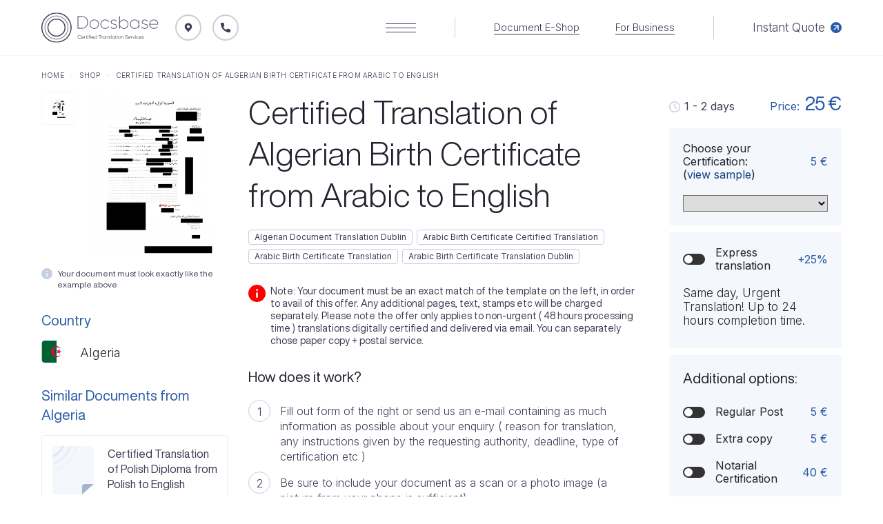

--- FILE ---
content_type: text/html; charset=UTF-8
request_url: https://certifiedtranslations.ie/store/certified-translation-of-algerian-birth-certificate-from-arabic-to-english/
body_size: 38641
content:
<!DOCTYPE html>
<html lang="en-US">
<head><meta charset="UTF-8"><script>if(navigator.userAgent.match(/MSIE|Internet Explorer/i)||navigator.userAgent.match(/Trident\/7\..*?rv:11/i)){var href=document.location.href;if(!href.match(/[?&]nowprocket/)){if(href.indexOf("?")==-1){if(href.indexOf("#")==-1){document.location.href=href+"?nowprocket=1"}else{document.location.href=href.replace("#","?nowprocket=1#")}}else{if(href.indexOf("#")==-1){document.location.href=href+"&nowprocket=1"}else{document.location.href=href.replace("#","&nowprocket=1#")}}}}</script><script>class RocketLazyLoadScripts{constructor(){this.triggerEvents=["keydown","mousedown","mousemove","touchmove","touchstart","touchend","wheel"],this.userEventHandler=this._triggerListener.bind(this),this.touchStartHandler=this._onTouchStart.bind(this),this.touchMoveHandler=this._onTouchMove.bind(this),this.touchEndHandler=this._onTouchEnd.bind(this),this.clickHandler=this._onClick.bind(this),this.interceptedClicks=[],window.addEventListener("pageshow",(e=>{this.persisted=e.persisted})),window.addEventListener("DOMContentLoaded",(()=>{this._preconnect3rdParties()})),this.delayedScripts={normal:[],async:[],defer:[]},this.allJQueries=[]}_addUserInteractionListener(e){document.hidden?e._triggerListener():(this.triggerEvents.forEach((t=>window.addEventListener(t,e.userEventHandler,{passive:!0}))),window.addEventListener("touchstart",e.touchStartHandler,{passive:!0}),window.addEventListener("mousedown",e.touchStartHandler),document.addEventListener("visibilitychange",e.userEventHandler))}_removeUserInteractionListener(){this.triggerEvents.forEach((e=>window.removeEventListener(e,this.userEventHandler,{passive:!0}))),document.removeEventListener("visibilitychange",this.userEventHandler)}_onTouchStart(e){"HTML"!==e.target.tagName&&(window.addEventListener("touchend",this.touchEndHandler),window.addEventListener("mouseup",this.touchEndHandler),window.addEventListener("touchmove",this.touchMoveHandler,{passive:!0}),window.addEventListener("mousemove",this.touchMoveHandler),e.target.addEventListener("click",this.clickHandler),this._renameDOMAttribute(e.target,"onclick","rocket-onclick"))}_onTouchMove(e){window.removeEventListener("touchend",this.touchEndHandler),window.removeEventListener("mouseup",this.touchEndHandler),window.removeEventListener("touchmove",this.touchMoveHandler,{passive:!0}),window.removeEventListener("mousemove",this.touchMoveHandler),e.target.removeEventListener("click",this.clickHandler),this._renameDOMAttribute(e.target,"rocket-onclick","onclick")}_onTouchEnd(e){window.removeEventListener("touchend",this.touchEndHandler),window.removeEventListener("mouseup",this.touchEndHandler),window.removeEventListener("touchmove",this.touchMoveHandler,{passive:!0}),window.removeEventListener("mousemove",this.touchMoveHandler)}_onClick(e){e.target.removeEventListener("click",this.clickHandler),this._renameDOMAttribute(e.target,"rocket-onclick","onclick"),this.interceptedClicks.push(e),e.preventDefault(),e.stopPropagation(),e.stopImmediatePropagation()}_replayClicks(){window.removeEventListener("touchstart",this.touchStartHandler,{passive:!0}),window.removeEventListener("mousedown",this.touchStartHandler),this.interceptedClicks.forEach((e=>{e.target.dispatchEvent(new MouseEvent("click",{view:e.view,bubbles:!0,cancelable:!0}))}))}_renameDOMAttribute(e,t,n){e.hasAttribute&&e.hasAttribute(t)&&(event.target.setAttribute(n,event.target.getAttribute(t)),event.target.removeAttribute(t))}_triggerListener(){this._removeUserInteractionListener(this),"loading"===document.readyState?document.addEventListener("DOMContentLoaded",this._loadEverythingNow.bind(this)):this._loadEverythingNow()}_preconnect3rdParties(){let e=[];document.querySelectorAll("script[type=rocketlazyloadscript]").forEach((t=>{if(t.hasAttribute("src")){const n=new URL(t.src).origin;n!==location.origin&&e.push({src:n,crossOrigin:t.crossOrigin||"module"===t.getAttribute("data-rocket-type")})}})),e=[...new Map(e.map((e=>[JSON.stringify(e),e]))).values()],this._batchInjectResourceHints(e,"preconnect")}async _loadEverythingNow(){this.lastBreath=Date.now(),this._delayEventListeners(),this._delayJQueryReady(this),this._handleDocumentWrite(),this._registerAllDelayedScripts(),this._preloadAllScripts(),await this._loadScriptsFromList(this.delayedScripts.normal),await this._loadScriptsFromList(this.delayedScripts.defer),await this._loadScriptsFromList(this.delayedScripts.async);try{await this._triggerDOMContentLoaded(),await this._triggerWindowLoad()}catch(e){}window.dispatchEvent(new Event("rocket-allScriptsLoaded")),this._replayClicks()}_registerAllDelayedScripts(){document.querySelectorAll("script[type=rocketlazyloadscript]").forEach((e=>{e.hasAttribute("src")?e.hasAttribute("async")&&!1!==e.async?this.delayedScripts.async.push(e):e.hasAttribute("defer")&&!1!==e.defer||"module"===e.getAttribute("data-rocket-type")?this.delayedScripts.defer.push(e):this.delayedScripts.normal.push(e):this.delayedScripts.normal.push(e)}))}async _transformScript(e){return await this._littleBreath(),new Promise((t=>{const n=document.createElement("script");[...e.attributes].forEach((e=>{let t=e.nodeName;"type"!==t&&("data-rocket-type"===t&&(t="type"),n.setAttribute(t,e.nodeValue))})),e.hasAttribute("src")?(n.addEventListener("load",t),n.addEventListener("error",t)):(n.text=e.text,t());try{e.parentNode.replaceChild(n,e)}catch(e){t()}}))}async _loadScriptsFromList(e){const t=e.shift();return t?(await this._transformScript(t),this._loadScriptsFromList(e)):Promise.resolve()}_preloadAllScripts(){this._batchInjectResourceHints([...this.delayedScripts.normal,...this.delayedScripts.defer,...this.delayedScripts.async],"preload")}_batchInjectResourceHints(e,t){var n=document.createDocumentFragment();e.forEach((e=>{if(e.src){const i=document.createElement("link");i.href=e.src,i.rel=t,"preconnect"!==t&&(i.as="script"),e.getAttribute&&"module"===e.getAttribute("data-rocket-type")&&(i.crossOrigin=!0),e.crossOrigin&&(i.crossOrigin=e.crossOrigin),n.appendChild(i)}})),document.head.appendChild(n)}_delayEventListeners(){let e={};function t(t,n){!function(t){function n(n){return e[t].eventsToRewrite.indexOf(n)>=0?"rocket-"+n:n}e[t]||(e[t]={originalFunctions:{add:t.addEventListener,remove:t.removeEventListener},eventsToRewrite:[]},t.addEventListener=function(){arguments[0]=n(arguments[0]),e[t].originalFunctions.add.apply(t,arguments)},t.removeEventListener=function(){arguments[0]=n(arguments[0]),e[t].originalFunctions.remove.apply(t,arguments)})}(t),e[t].eventsToRewrite.push(n)}function n(e,t){let n=e[t];Object.defineProperty(e,t,{get:()=>n||function(){},set(i){e["rocket"+t]=n=i}})}t(document,"DOMContentLoaded"),t(window,"DOMContentLoaded"),t(window,"load"),t(window,"pageshow"),t(document,"readystatechange"),n(document,"onreadystatechange"),n(window,"onload"),n(window,"onpageshow")}_delayJQueryReady(e){let t=window.jQuery;Object.defineProperty(window,"jQuery",{get:()=>t,set(n){if(n&&n.fn&&!e.allJQueries.includes(n)){n.fn.ready=n.fn.init.prototype.ready=function(t){e.domReadyFired?t.bind(document)(n):document.addEventListener("rocket-DOMContentLoaded",(()=>t.bind(document)(n)))};const t=n.fn.on;n.fn.on=n.fn.init.prototype.on=function(){if(this[0]===window){function e(e){return e.split(" ").map((e=>"load"===e||0===e.indexOf("load.")?"rocket-jquery-load":e)).join(" ")}"string"==typeof arguments[0]||arguments[0]instanceof String?arguments[0]=e(arguments[0]):"object"==typeof arguments[0]&&Object.keys(arguments[0]).forEach((t=>{delete Object.assign(arguments[0],{[e(t)]:arguments[0][t]})[t]}))}return t.apply(this,arguments),this},e.allJQueries.push(n)}t=n}})}async _triggerDOMContentLoaded(){this.domReadyFired=!0,await this._littleBreath(),document.dispatchEvent(new Event("rocket-DOMContentLoaded")),await this._littleBreath(),window.dispatchEvent(new Event("rocket-DOMContentLoaded")),await this._littleBreath(),document.dispatchEvent(new Event("rocket-readystatechange")),await this._littleBreath(),document.rocketonreadystatechange&&document.rocketonreadystatechange()}async _triggerWindowLoad(){await this._littleBreath(),window.dispatchEvent(new Event("rocket-load")),await this._littleBreath(),window.rocketonload&&window.rocketonload(),await this._littleBreath(),this.allJQueries.forEach((e=>e(window).trigger("rocket-jquery-load"))),await this._littleBreath();const e=new Event("rocket-pageshow");e.persisted=this.persisted,window.dispatchEvent(e),await this._littleBreath(),window.rocketonpageshow&&window.rocketonpageshow({persisted:this.persisted})}_handleDocumentWrite(){const e=new Map;document.write=document.writeln=function(t){const n=document.currentScript,i=document.createRange(),r=n.parentElement;let o=e.get(n);void 0===o&&(o=n.nextSibling,e.set(n,o));const s=document.createDocumentFragment();i.setStart(s,0),s.appendChild(i.createContextualFragment(t)),r.insertBefore(s,o)}}async _littleBreath(){Date.now()-this.lastBreath>45&&(await this._requestAnimFrame(),this.lastBreath=Date.now())}async _requestAnimFrame(){return document.hidden?new Promise((e=>setTimeout(e))):new Promise((e=>requestAnimationFrame(e)))}static run(){const e=new RocketLazyLoadScripts;e._addUserInteractionListener(e)}}RocketLazyLoadScripts.run();</script>
    <!-- Google tag (gtag.js) -->
<script type="rocketlazyloadscript" async src="https://www.googletagmanager.com/gtag/js?id=G-J82C4DPHN3"></script>
<script type="rocketlazyloadscript">
  window.dataLayer = window.dataLayer || [];
  function gtag(){dataLayer.push(arguments);}
  gtag('js', new Date());

  gtag('config', 'G-J82C4DPHN3');
</script>
    

    <!-- begin responsive-->
    <meta name="viewport" content="width=device-width, initial-scale=1">
    <meta http-equiv="x-ua-compatible" content="ie=edge">
    <!-- end responsive-->
    <!-- begin favicon block start-->
    <link rel="shortcut icon" type="image/x-icon" href="https://certifiedtranslations.ie/wp-content/themes/docsbase/assets/img/favicon/favicon.jpg">
    <link rel="apple-touch-icon" sizes="180x180" href="https://certifiedtranslations.ie/wp-content/themes/docsbase/assets/img/favicon/apple-touch-icon-180x180.jpg">
    <!-- end favicon block end-->
    <!-- begin fonts-->
    <link rel="preconnect" href="https://fonts.googleapis.com">
    <link rel="preconnect" href="https://fonts.gstatic.com" crossorigin="">
    <link href="https://fonts.googleapis.com/css2?family=Inter:wght@300;400;600&amp;display=swap" rel="stylesheet">
    <!-- end fonts-->

    
    <!-- begin custom browsers color-->
    <meta name="theme-color" content="#fff">
    <!-- end custom browsers color-->
    <!--[if lt IE 9]><script src="https://cdnjs.cloudflare.com/ajax/libs/html5shiv/3.7.2/html5shiv.min.js"></script><![endif]-->

    <title>Certified Translation of Algerian Birth Certificate from Arabic to English | | Certified Translation Services</title>
<meta name='robots' content='max-image-preview:large' />

<!-- All in One SEO Pack 3.3.4 by Michael Torbert of Semper Fi Web Designob_start_detected [-1,-1] -->
<meta name="description"  content="Certified Translation of Algerian Birth Certificate from Arabic to English. Official Translation from Arabic to English for Marriage, Immigration etc. in Ireland" />

<script type="application/ld+json" class="aioseop-schema">{}</script>
<link rel="canonical" href="https://certifiedtranslations.ie/store/certified-translation-of-algerian-birth-certificate-from-arabic-to-english/" />
<!-- All in One SEO Pack -->
<link rel='dns-prefetch' href='//cdnjs.cloudflare.com' />
<link rel='dns-prefetch' href='//www.google.com' />
<style id='wp-img-auto-sizes-contain-inline-css'>
img:is([sizes=auto i],[sizes^="auto," i]){contain-intrinsic-size:3000px 1500px}
/*# sourceURL=wp-img-auto-sizes-contain-inline-css */
</style>
<style id='wp-block-library-inline-css'>
:root{--wp-block-synced-color:#7a00df;--wp-block-synced-color--rgb:122,0,223;--wp-bound-block-color:var(--wp-block-synced-color);--wp-editor-canvas-background:#ddd;--wp-admin-theme-color:#007cba;--wp-admin-theme-color--rgb:0,124,186;--wp-admin-theme-color-darker-10:#006ba1;--wp-admin-theme-color-darker-10--rgb:0,107,160.5;--wp-admin-theme-color-darker-20:#005a87;--wp-admin-theme-color-darker-20--rgb:0,90,135;--wp-admin-border-width-focus:2px}@media (min-resolution:192dpi){:root{--wp-admin-border-width-focus:1.5px}}.wp-element-button{cursor:pointer}:root .has-very-light-gray-background-color{background-color:#eee}:root .has-very-dark-gray-background-color{background-color:#313131}:root .has-very-light-gray-color{color:#eee}:root .has-very-dark-gray-color{color:#313131}:root .has-vivid-green-cyan-to-vivid-cyan-blue-gradient-background{background:linear-gradient(135deg,#00d084,#0693e3)}:root .has-purple-crush-gradient-background{background:linear-gradient(135deg,#34e2e4,#4721fb 50%,#ab1dfe)}:root .has-hazy-dawn-gradient-background{background:linear-gradient(135deg,#faaca8,#dad0ec)}:root .has-subdued-olive-gradient-background{background:linear-gradient(135deg,#fafae1,#67a671)}:root .has-atomic-cream-gradient-background{background:linear-gradient(135deg,#fdd79a,#004a59)}:root .has-nightshade-gradient-background{background:linear-gradient(135deg,#330968,#31cdcf)}:root .has-midnight-gradient-background{background:linear-gradient(135deg,#020381,#2874fc)}:root{--wp--preset--font-size--normal:16px;--wp--preset--font-size--huge:42px}.has-regular-font-size{font-size:1em}.has-larger-font-size{font-size:2.625em}.has-normal-font-size{font-size:var(--wp--preset--font-size--normal)}.has-huge-font-size{font-size:var(--wp--preset--font-size--huge)}.has-text-align-center{text-align:center}.has-text-align-left{text-align:left}.has-text-align-right{text-align:right}.has-fit-text{white-space:nowrap!important}#end-resizable-editor-section{display:none}.aligncenter{clear:both}.items-justified-left{justify-content:flex-start}.items-justified-center{justify-content:center}.items-justified-right{justify-content:flex-end}.items-justified-space-between{justify-content:space-between}.screen-reader-text{border:0;clip-path:inset(50%);height:1px;margin:-1px;overflow:hidden;padding:0;position:absolute;width:1px;word-wrap:normal!important}.screen-reader-text:focus{background-color:#ddd;clip-path:none;color:#444;display:block;font-size:1em;height:auto;left:5px;line-height:normal;padding:15px 23px 14px;text-decoration:none;top:5px;width:auto;z-index:100000}html :where(.has-border-color){border-style:solid}html :where([style*=border-top-color]){border-top-style:solid}html :where([style*=border-right-color]){border-right-style:solid}html :where([style*=border-bottom-color]){border-bottom-style:solid}html :where([style*=border-left-color]){border-left-style:solid}html :where([style*=border-width]){border-style:solid}html :where([style*=border-top-width]){border-top-style:solid}html :where([style*=border-right-width]){border-right-style:solid}html :where([style*=border-bottom-width]){border-bottom-style:solid}html :where([style*=border-left-width]){border-left-style:solid}html :where(img[class*=wp-image-]){height:auto;max-width:100%}:where(figure){margin:0 0 1em}html :where(.is-position-sticky){--wp-admin--admin-bar--position-offset:var(--wp-admin--admin-bar--height,0px)}@media screen and (max-width:600px){html :where(.is-position-sticky){--wp-admin--admin-bar--position-offset:0px}}

/*# sourceURL=wp-block-library-inline-css */
</style><style id='global-styles-inline-css'>
:root{--wp--preset--aspect-ratio--square: 1;--wp--preset--aspect-ratio--4-3: 4/3;--wp--preset--aspect-ratio--3-4: 3/4;--wp--preset--aspect-ratio--3-2: 3/2;--wp--preset--aspect-ratio--2-3: 2/3;--wp--preset--aspect-ratio--16-9: 16/9;--wp--preset--aspect-ratio--9-16: 9/16;--wp--preset--color--black: #000000;--wp--preset--color--cyan-bluish-gray: #abb8c3;--wp--preset--color--white: #ffffff;--wp--preset--color--pale-pink: #f78da7;--wp--preset--color--vivid-red: #cf2e2e;--wp--preset--color--luminous-vivid-orange: #ff6900;--wp--preset--color--luminous-vivid-amber: #fcb900;--wp--preset--color--light-green-cyan: #7bdcb5;--wp--preset--color--vivid-green-cyan: #00d084;--wp--preset--color--pale-cyan-blue: #8ed1fc;--wp--preset--color--vivid-cyan-blue: #0693e3;--wp--preset--color--vivid-purple: #9b51e0;--wp--preset--gradient--vivid-cyan-blue-to-vivid-purple: linear-gradient(135deg,rgb(6,147,227) 0%,rgb(155,81,224) 100%);--wp--preset--gradient--light-green-cyan-to-vivid-green-cyan: linear-gradient(135deg,rgb(122,220,180) 0%,rgb(0,208,130) 100%);--wp--preset--gradient--luminous-vivid-amber-to-luminous-vivid-orange: linear-gradient(135deg,rgb(252,185,0) 0%,rgb(255,105,0) 100%);--wp--preset--gradient--luminous-vivid-orange-to-vivid-red: linear-gradient(135deg,rgb(255,105,0) 0%,rgb(207,46,46) 100%);--wp--preset--gradient--very-light-gray-to-cyan-bluish-gray: linear-gradient(135deg,rgb(238,238,238) 0%,rgb(169,184,195) 100%);--wp--preset--gradient--cool-to-warm-spectrum: linear-gradient(135deg,rgb(74,234,220) 0%,rgb(151,120,209) 20%,rgb(207,42,186) 40%,rgb(238,44,130) 60%,rgb(251,105,98) 80%,rgb(254,248,76) 100%);--wp--preset--gradient--blush-light-purple: linear-gradient(135deg,rgb(255,206,236) 0%,rgb(152,150,240) 100%);--wp--preset--gradient--blush-bordeaux: linear-gradient(135deg,rgb(254,205,165) 0%,rgb(254,45,45) 50%,rgb(107,0,62) 100%);--wp--preset--gradient--luminous-dusk: linear-gradient(135deg,rgb(255,203,112) 0%,rgb(199,81,192) 50%,rgb(65,88,208) 100%);--wp--preset--gradient--pale-ocean: linear-gradient(135deg,rgb(255,245,203) 0%,rgb(182,227,212) 50%,rgb(51,167,181) 100%);--wp--preset--gradient--electric-grass: linear-gradient(135deg,rgb(202,248,128) 0%,rgb(113,206,126) 100%);--wp--preset--gradient--midnight: linear-gradient(135deg,rgb(2,3,129) 0%,rgb(40,116,252) 100%);--wp--preset--font-size--small: 13px;--wp--preset--font-size--medium: 20px;--wp--preset--font-size--large: 36px;--wp--preset--font-size--x-large: 42px;--wp--preset--spacing--20: 0.44rem;--wp--preset--spacing--30: 0.67rem;--wp--preset--spacing--40: 1rem;--wp--preset--spacing--50: 1.5rem;--wp--preset--spacing--60: 2.25rem;--wp--preset--spacing--70: 3.38rem;--wp--preset--spacing--80: 5.06rem;--wp--preset--shadow--natural: 6px 6px 9px rgba(0, 0, 0, 0.2);--wp--preset--shadow--deep: 12px 12px 50px rgba(0, 0, 0, 0.4);--wp--preset--shadow--sharp: 6px 6px 0px rgba(0, 0, 0, 0.2);--wp--preset--shadow--outlined: 6px 6px 0px -3px rgb(255, 255, 255), 6px 6px rgb(0, 0, 0);--wp--preset--shadow--crisp: 6px 6px 0px rgb(0, 0, 0);}:where(.is-layout-flex){gap: 0.5em;}:where(.is-layout-grid){gap: 0.5em;}body .is-layout-flex{display: flex;}.is-layout-flex{flex-wrap: wrap;align-items: center;}.is-layout-flex > :is(*, div){margin: 0;}body .is-layout-grid{display: grid;}.is-layout-grid > :is(*, div){margin: 0;}:where(.wp-block-columns.is-layout-flex){gap: 2em;}:where(.wp-block-columns.is-layout-grid){gap: 2em;}:where(.wp-block-post-template.is-layout-flex){gap: 1.25em;}:where(.wp-block-post-template.is-layout-grid){gap: 1.25em;}.has-black-color{color: var(--wp--preset--color--black) !important;}.has-cyan-bluish-gray-color{color: var(--wp--preset--color--cyan-bluish-gray) !important;}.has-white-color{color: var(--wp--preset--color--white) !important;}.has-pale-pink-color{color: var(--wp--preset--color--pale-pink) !important;}.has-vivid-red-color{color: var(--wp--preset--color--vivid-red) !important;}.has-luminous-vivid-orange-color{color: var(--wp--preset--color--luminous-vivid-orange) !important;}.has-luminous-vivid-amber-color{color: var(--wp--preset--color--luminous-vivid-amber) !important;}.has-light-green-cyan-color{color: var(--wp--preset--color--light-green-cyan) !important;}.has-vivid-green-cyan-color{color: var(--wp--preset--color--vivid-green-cyan) !important;}.has-pale-cyan-blue-color{color: var(--wp--preset--color--pale-cyan-blue) !important;}.has-vivid-cyan-blue-color{color: var(--wp--preset--color--vivid-cyan-blue) !important;}.has-vivid-purple-color{color: var(--wp--preset--color--vivid-purple) !important;}.has-black-background-color{background-color: var(--wp--preset--color--black) !important;}.has-cyan-bluish-gray-background-color{background-color: var(--wp--preset--color--cyan-bluish-gray) !important;}.has-white-background-color{background-color: var(--wp--preset--color--white) !important;}.has-pale-pink-background-color{background-color: var(--wp--preset--color--pale-pink) !important;}.has-vivid-red-background-color{background-color: var(--wp--preset--color--vivid-red) !important;}.has-luminous-vivid-orange-background-color{background-color: var(--wp--preset--color--luminous-vivid-orange) !important;}.has-luminous-vivid-amber-background-color{background-color: var(--wp--preset--color--luminous-vivid-amber) !important;}.has-light-green-cyan-background-color{background-color: var(--wp--preset--color--light-green-cyan) !important;}.has-vivid-green-cyan-background-color{background-color: var(--wp--preset--color--vivid-green-cyan) !important;}.has-pale-cyan-blue-background-color{background-color: var(--wp--preset--color--pale-cyan-blue) !important;}.has-vivid-cyan-blue-background-color{background-color: var(--wp--preset--color--vivid-cyan-blue) !important;}.has-vivid-purple-background-color{background-color: var(--wp--preset--color--vivid-purple) !important;}.has-black-border-color{border-color: var(--wp--preset--color--black) !important;}.has-cyan-bluish-gray-border-color{border-color: var(--wp--preset--color--cyan-bluish-gray) !important;}.has-white-border-color{border-color: var(--wp--preset--color--white) !important;}.has-pale-pink-border-color{border-color: var(--wp--preset--color--pale-pink) !important;}.has-vivid-red-border-color{border-color: var(--wp--preset--color--vivid-red) !important;}.has-luminous-vivid-orange-border-color{border-color: var(--wp--preset--color--luminous-vivid-orange) !important;}.has-luminous-vivid-amber-border-color{border-color: var(--wp--preset--color--luminous-vivid-amber) !important;}.has-light-green-cyan-border-color{border-color: var(--wp--preset--color--light-green-cyan) !important;}.has-vivid-green-cyan-border-color{border-color: var(--wp--preset--color--vivid-green-cyan) !important;}.has-pale-cyan-blue-border-color{border-color: var(--wp--preset--color--pale-cyan-blue) !important;}.has-vivid-cyan-blue-border-color{border-color: var(--wp--preset--color--vivid-cyan-blue) !important;}.has-vivid-purple-border-color{border-color: var(--wp--preset--color--vivid-purple) !important;}.has-vivid-cyan-blue-to-vivid-purple-gradient-background{background: var(--wp--preset--gradient--vivid-cyan-blue-to-vivid-purple) !important;}.has-light-green-cyan-to-vivid-green-cyan-gradient-background{background: var(--wp--preset--gradient--light-green-cyan-to-vivid-green-cyan) !important;}.has-luminous-vivid-amber-to-luminous-vivid-orange-gradient-background{background: var(--wp--preset--gradient--luminous-vivid-amber-to-luminous-vivid-orange) !important;}.has-luminous-vivid-orange-to-vivid-red-gradient-background{background: var(--wp--preset--gradient--luminous-vivid-orange-to-vivid-red) !important;}.has-very-light-gray-to-cyan-bluish-gray-gradient-background{background: var(--wp--preset--gradient--very-light-gray-to-cyan-bluish-gray) !important;}.has-cool-to-warm-spectrum-gradient-background{background: var(--wp--preset--gradient--cool-to-warm-spectrum) !important;}.has-blush-light-purple-gradient-background{background: var(--wp--preset--gradient--blush-light-purple) !important;}.has-blush-bordeaux-gradient-background{background: var(--wp--preset--gradient--blush-bordeaux) !important;}.has-luminous-dusk-gradient-background{background: var(--wp--preset--gradient--luminous-dusk) !important;}.has-pale-ocean-gradient-background{background: var(--wp--preset--gradient--pale-ocean) !important;}.has-electric-grass-gradient-background{background: var(--wp--preset--gradient--electric-grass) !important;}.has-midnight-gradient-background{background: var(--wp--preset--gradient--midnight) !important;}.has-small-font-size{font-size: var(--wp--preset--font-size--small) !important;}.has-medium-font-size{font-size: var(--wp--preset--font-size--medium) !important;}.has-large-font-size{font-size: var(--wp--preset--font-size--large) !important;}.has-x-large-font-size{font-size: var(--wp--preset--font-size--x-large) !important;}
/*# sourceURL=global-styles-inline-css */
</style>

<style id='classic-theme-styles-inline-css'>
/*! This file is auto-generated */
.wp-block-button__link{color:#fff;background-color:#32373c;border-radius:9999px;box-shadow:none;text-decoration:none;padding:calc(.667em + 2px) calc(1.333em + 2px);font-size:1.125em}.wp-block-file__button{background:#32373c;color:#fff;text-decoration:none}
/*# sourceURL=/wp-includes/css/classic-themes.min.css */
</style>
<link data-minify="1" rel='stylesheet' id='safe-svg-block-frontend-css' href='https://certifiedtranslations.ie/wp-content/cache/min/1/wp-content/plugins/safe-svg/dist/safe-svg-block-frontend.css?ver=1739959056'  media='all' />
<link data-minify="1" rel='stylesheet' id='dnd-upload-cf7-css' href='https://certifiedtranslations.ie/wp-content/cache/min/1/wp-content/plugins/drag-and-drop-multiple-file-upload-contact-form-7/assets/css/dnd-upload-cf7.css?ver=1739959056'  media='all' />
<link data-minify="1" rel='stylesheet' id='contact-form-7-css' href='https://certifiedtranslations.ie/wp-content/cache/min/1/wp-content/plugins/contact-form-7/includes/css/styles.css?ver=1739959056'  media='all' />
<style id='contact-form-7-inline-css'>
.wpcf7 .wpcf7-recaptcha iframe {margin-bottom: 0;}.wpcf7 .wpcf7-recaptcha[data-align="center"] > div {margin: 0 auto;}.wpcf7 .wpcf7-recaptcha[data-align="right"] > div {margin: 0 0 0 auto;}
/*# sourceURL=contact-form-7-inline-css */
</style>
<style id='woocommerce-inline-inline-css'>
.woocommerce form .form-row .required { visibility: visible; }
/*# sourceURL=woocommerce-inline-inline-css */
</style>
<link data-minify="1" rel='stylesheet' id='docsbase-css-73112077587dc2e8f1e92cdb46999568-css' href='https://certifiedtranslations.ie/wp-content/cache/min/1/wp-content/themes/docsbase/assets/css/foundation.css?ver=1739959056'  media='all' />
<link data-minify="1" rel='stylesheet' id='docsbase-css-cee8b799fdb5f9fca9907c0293b10850-css' href='https://certifiedtranslations.ie/wp-content/cache/min/1/wp-content/themes/docsbase/assets/css/app.css?ver=1739959056'  media='all' />
<link data-minify="1" rel='stylesheet' id='docsbase-css-4199f76d0fe0e6ba060f37d8c528c52f-css' href='https://certifiedtranslations.ie/wp-content/cache/min/1/wp-content/themes/docsbase/assets/css/uncompressed.css?ver=1739959056'  media='all' />
<link data-minify="1" rel='stylesheet' id='docsbase-css-cdd801f17a7ecf5a5fe52159f9dedf9a-css' href='https://certifiedtranslations.ie/wp-content/cache/min/1/wp-content/themes/docsbase/assets/css/selectize.css?ver=1739959056'  media='all' />
<link rel='stylesheet' id='docsbase-css-a98183970d4dd056f0778f4ce183ae8e-css' href='https://certifiedtranslations.ie/wp-content/themes/docsbase/assets/css/dropzone.min.css?ver=1.0.0'  media='all' />
<link data-minify="1" rel='stylesheet' id='docsbase-css-d2f12386d719323cd3791b49f988cf87-css' href='https://certifiedtranslations.ie/wp-content/cache/min/1/wp-content/themes/docsbase/assets/progresscircle.css?ver=1739959056'  media='all' />
<link data-minify="1" rel='stylesheet' id='docsbase-css-cb9f8efff618efb41e2e627f79ed4513-css' href='https://certifiedtranslations.ie/wp-content/cache/min/1/wp-content/themes/docsbase/assets/css/plyr.css?ver=1739959056'  media='all' />
<link data-minify="1" rel='stylesheet' id='docsbase-theme-style-css' href='https://certifiedtranslations.ie/wp-content/cache/min/1/wp-content/themes/docsbase/assets/theme.css?ver=1739959056'  media='all' />
<link data-minify="1" rel='stylesheet' id='docsbase-style-css' href='https://certifiedtranslations.ie/wp-content/cache/min/1/wp-content/themes/docsbase/style.css?ver=1739959056'  media='all' />
<style id='rocket-lazyload-inline-css'>
.rll-youtube-player{position:relative;padding-bottom:56.23%;height:0;overflow:hidden;max-width:100%;}.rll-youtube-player:focus-within{outline: 2px solid currentColor;outline-offset: 5px;}.rll-youtube-player iframe{position:absolute;top:0;left:0;width:100%;height:100%;z-index:100;background:0 0}.rll-youtube-player img{bottom:0;display:block;left:0;margin:auto;max-width:100%;width:100%;position:absolute;right:0;top:0;border:none;height:auto;-webkit-transition:.4s all;-moz-transition:.4s all;transition:.4s all}.rll-youtube-player img:hover{-webkit-filter:brightness(75%)}.rll-youtube-player .play{height:100%;width:100%;left:0;top:0;position:absolute;background:url(https://certifiedtranslations.ie/wp-content/plugins/wp-rocket/assets/img/youtube.png) no-repeat center;background-color: transparent !important;cursor:pointer;border:none;}
/*# sourceURL=rocket-lazyload-inline-css */
</style>
<script id="cookie-law-info-js-extra">
/* <![CDATA[ */
var _ckyConfig = {"_ipData":[],"_assetsURL":"https://certifiedtranslations.ie/wp-content/plugins/cookie-law-info/lite/frontend/images/","_publicURL":"https://certifiedtranslations.ie","_expiry":"365","_categories":[{"name":"Necessary","slug":"necessary","isNecessary":true,"ccpaDoNotSell":true,"cookies":[],"active":true,"defaultConsent":{"gdpr":true,"ccpa":true}},{"name":"Functional","slug":"functional","isNecessary":false,"ccpaDoNotSell":true,"cookies":[],"active":true,"defaultConsent":{"gdpr":false,"ccpa":false}},{"name":"Analytics","slug":"analytics","isNecessary":false,"ccpaDoNotSell":true,"cookies":[],"active":true,"defaultConsent":{"gdpr":false,"ccpa":false}},{"name":"Performance","slug":"performance","isNecessary":false,"ccpaDoNotSell":true,"cookies":[],"active":true,"defaultConsent":{"gdpr":false,"ccpa":false}},{"name":"Advertisement","slug":"advertisement","isNecessary":false,"ccpaDoNotSell":true,"cookies":[],"active":true,"defaultConsent":{"gdpr":false,"ccpa":false}}],"_activeLaw":"gdpr","_rootDomain":"","_block":"1","_showBanner":"1","_bannerConfig":{"settings":{"type":"box","position":"bottom-left","applicableLaw":"gdpr"},"behaviours":{"reloadBannerOnAccept":false,"loadAnalyticsByDefault":false,"animations":{"onLoad":"animate","onHide":"sticky"}},"config":{"revisitConsent":{"status":true,"tag":"revisit-consent","position":"bottom-left","meta":{"url":"#"},"styles":{"background-color":"#0056A7"},"elements":{"title":{"type":"text","tag":"revisit-consent-title","status":true,"styles":{"color":"#0056a7"}}}},"preferenceCenter":{"toggle":{"status":true,"tag":"detail-category-toggle","type":"toggle","states":{"active":{"styles":{"background-color":"#1863DC"}},"inactive":{"styles":{"background-color":"#D0D5D2"}}}}},"categoryPreview":{"status":false,"toggle":{"status":true,"tag":"detail-category-preview-toggle","type":"toggle","states":{"active":{"styles":{"background-color":"#1863DC"}},"inactive":{"styles":{"background-color":"#D0D5D2"}}}}},"videoPlaceholder":{"status":true,"styles":{"background-color":"#000000","border-color":"#000000","color":"#ffffff"}},"readMore":{"status":false,"tag":"readmore-button","type":"link","meta":{"noFollow":true,"newTab":true},"styles":{"color":"#1863DC","background-color":"transparent","border-color":"transparent"}},"auditTable":{"status":true},"optOption":{"status":true,"toggle":{"status":true,"tag":"optout-option-toggle","type":"toggle","states":{"active":{"styles":{"background-color":"#1863dc"}},"inactive":{"styles":{"background-color":"#FFFFFF"}}}}}}},"_version":"3.0.8","_logConsent":"1","_tags":[{"tag":"accept-button","styles":{"color":"#FFFFFF","background-color":"#295AA8","border-color":"#295AA8"}},{"tag":"reject-button","styles":{"color":"#295AA8","background-color":"transparent","border-color":"#295AA8"}},{"tag":"settings-button","styles":{"color":"#1863DC","background-color":"transparent","border-color":"#1863DC"}},{"tag":"readmore-button","styles":{"color":"#1863DC","background-color":"transparent","border-color":"transparent"}},{"tag":"donotsell-button","styles":{"color":"#1863DC","background-color":"transparent","border-color":"transparent"}},{"tag":"accept-button","styles":{"color":"#FFFFFF","background-color":"#295AA8","border-color":"#295AA8"}},{"tag":"revisit-consent","styles":{"background-color":"#0056A7"}}],"_shortCodes":[{"key":"cky_readmore","content":"\u003Ca href=\"#\" class=\"cky-policy\" aria-label=\"Cookie Policy\" target=\"_blank\" rel=\"noopener\" data-cky-tag=\"readmore-button\"\u003ECookie Policy\u003C/a\u003E","tag":"readmore-button","status":false,"attributes":{"rel":"nofollow","target":"_blank"}},{"key":"cky_show_desc","content":"\u003Cbutton class=\"cky-show-desc-btn\" data-cky-tag=\"show-desc-button\" aria-label=\"Show more\"\u003EShow more\u003C/button\u003E","tag":"show-desc-button","status":true,"attributes":[]},{"key":"cky_hide_desc","content":"\u003Cbutton class=\"cky-show-desc-btn\" data-cky-tag=\"hide-desc-button\" aria-label=\"Show less\"\u003EShow less\u003C/button\u003E","tag":"hide-desc-button","status":true,"attributes":[]},{"key":"cky_category_toggle_label","content":"[cky_{{status}}_category_label] [cky_preference_{{category_slug}}_title]","tag":"","status":true,"attributes":[]},{"key":"cky_enable_category_label","content":"Enable","tag":"","status":true,"attributes":[]},{"key":"cky_disable_category_label","content":"Disable","tag":"","status":true,"attributes":[]},{"key":"cky_video_placeholder","content":"\u003Cdiv class=\"video-placeholder-normal\" data-cky-tag=\"video-placeholder\" id=\"[UNIQUEID]\"\u003E\u003Cp class=\"video-placeholder-text-normal\" data-cky-tag=\"placeholder-title\"\u003EPlease accept cookies to access this content\u003C/p\u003E\u003C/div\u003E","tag":"","status":true,"attributes":[]},{"key":"cky_enable_optout_label","content":"Enable","tag":"","status":true,"attributes":[]},{"key":"cky_disable_optout_label","content":"Disable","tag":"","status":true,"attributes":[]},{"key":"cky_optout_toggle_label","content":"[cky_{{status}}_optout_label] [cky_optout_option_title]","tag":"","status":true,"attributes":[]},{"key":"cky_optout_option_title","content":"Do Not Sell or Share My Personal Information","tag":"","status":true,"attributes":[]},{"key":"cky_optout_close_label","content":"Close","tag":"","status":true,"attributes":[]}],"_rtl":"","_providersToBlock":[]};
var _ckyStyles = {"css":".cky-overlay{background: #000000; opacity: 0.4; position: fixed; top: 0; left: 0; width: 100%; height: 100%; z-index: 99999999;}.cky-hide{display: none;}.cky-btn-revisit-wrapper{display: flex; align-items: center; justify-content: center; background: #0056a7; width: 45px; height: 45px; border-radius: 50%; position: fixed; z-index: 999999; cursor: pointer;}.cky-revisit-bottom-left{bottom: 15px; left: 15px;}.cky-revisit-bottom-right{bottom: 15px; right: 15px;}.cky-btn-revisit-wrapper .cky-btn-revisit{display: flex; align-items: center; justify-content: center; background: none; border: none; cursor: pointer; position: relative; margin: 0; padding: 0;}.cky-btn-revisit-wrapper .cky-btn-revisit img{max-width: fit-content; margin: 0; height: 30px; width: 30px;}.cky-revisit-bottom-left:hover::before{content: attr(data-tooltip); position: absolute; background: #4e4b66; color: #ffffff; left: calc(100% + 7px); font-size: 12px; line-height: 16px; width: max-content; padding: 4px 8px; border-radius: 4px;}.cky-revisit-bottom-left:hover::after{position: absolute; content: \"\"; border: 5px solid transparent; left: calc(100% + 2px); border-left-width: 0; border-right-color: #4e4b66;}.cky-revisit-bottom-right:hover::before{content: attr(data-tooltip); position: absolute; background: #4e4b66; color: #ffffff; right: calc(100% + 7px); font-size: 12px; line-height: 16px; width: max-content; padding: 4px 8px; border-radius: 4px;}.cky-revisit-bottom-right:hover::after{position: absolute; content: \"\"; border: 5px solid transparent; right: calc(100% + 2px); border-right-width: 0; border-left-color: #4e4b66;}.cky-revisit-hide{display: none;}.cky-consent-container{position: fixed; width: 440px; box-sizing: border-box; z-index: 9999999; border-radius: 6px;}.cky-consent-container .cky-consent-bar{background: #ffffff; border: 1px solid; padding: 20px 26px; box-shadow: 0 -1px 10px 0 #acabab4d; border-radius: 6px;}.cky-box-bottom-left{bottom: 40px; left: 40px;}.cky-box-bottom-right{bottom: 40px; right: 40px;}.cky-box-top-left{top: 40px; left: 40px;}.cky-box-top-right{top: 40px; right: 40px;}.cky-custom-brand-logo-wrapper .cky-custom-brand-logo{width: 100px; height: auto; margin: 0 0 12px 0;}.cky-notice .cky-title{color: #212121; font-weight: 700; font-size: 18px; line-height: 24px; margin: 0 0 12px 0;}.cky-notice-des *,.cky-preference-content-wrapper *,.cky-accordion-header-des *,.cky-gpc-wrapper .cky-gpc-desc *{font-size: 14px;}.cky-notice-des{color: #212121; font-size: 14px; line-height: 24px; font-weight: 400;}.cky-notice-des img{height: 25px; width: 25px;}.cky-consent-bar .cky-notice-des p,.cky-gpc-wrapper .cky-gpc-desc p,.cky-preference-body-wrapper .cky-preference-content-wrapper p,.cky-accordion-header-wrapper .cky-accordion-header-des p,.cky-cookie-des-table li div:last-child p{color: inherit; margin-top: 0;}.cky-notice-des P:last-child,.cky-preference-content-wrapper p:last-child,.cky-cookie-des-table li div:last-child p:last-child,.cky-gpc-wrapper .cky-gpc-desc p:last-child{margin-bottom: 0;}.cky-notice-des a.cky-policy,.cky-notice-des button.cky-policy{font-size: 14px; color: #1863dc; white-space: nowrap; cursor: pointer; background: transparent; border: 1px solid; text-decoration: underline;}.cky-notice-des button.cky-policy{padding: 0;}.cky-notice-des a.cky-policy:focus-visible,.cky-notice-des button.cky-policy:focus-visible,.cky-preference-content-wrapper .cky-show-desc-btn:focus-visible,.cky-accordion-header .cky-accordion-btn:focus-visible,.cky-preference-header .cky-btn-close:focus-visible,.cky-switch input[type=\"checkbox\"]:focus-visible,.cky-footer-wrapper a:focus-visible,.cky-btn:focus-visible{outline: 2px solid #1863dc; outline-offset: 2px;}.cky-btn:focus:not(:focus-visible),.cky-accordion-header .cky-accordion-btn:focus:not(:focus-visible),.cky-preference-content-wrapper .cky-show-desc-btn:focus:not(:focus-visible),.cky-btn-revisit-wrapper .cky-btn-revisit:focus:not(:focus-visible),.cky-preference-header .cky-btn-close:focus:not(:focus-visible),.cky-consent-bar .cky-banner-btn-close:focus:not(:focus-visible){outline: 0;}button.cky-show-desc-btn:not(:hover):not(:active){color: #1863dc; background: transparent;}button.cky-accordion-btn:not(:hover):not(:active),button.cky-banner-btn-close:not(:hover):not(:active),button.cky-btn-revisit:not(:hover):not(:active),button.cky-btn-close:not(:hover):not(:active){background: transparent;}.cky-consent-bar button:hover,.cky-modal.cky-modal-open button:hover,.cky-consent-bar button:focus,.cky-modal.cky-modal-open button:focus{text-decoration: none;}.cky-notice-btn-wrapper{display: flex; justify-content: flex-start; align-items: center; flex-wrap: wrap; margin-top: 16px;}.cky-notice-btn-wrapper .cky-btn{text-shadow: none; box-shadow: none;}.cky-btn{flex: auto; max-width: 100%; font-size: 14px; font-family: inherit; line-height: 24px; padding: 8px; font-weight: 500; margin: 0 8px 0 0; border-radius: 2px; cursor: pointer; text-align: center; text-transform: none; min-height: 0;}.cky-btn:hover{opacity: 0.8;}.cky-btn-customize{color: #1863dc; background: transparent; border: 2px solid #1863dc;}.cky-btn-reject{color: #1863dc; background: transparent; border: 2px solid #1863dc;}.cky-btn-accept{background: #1863dc; color: #ffffff; border: 2px solid #1863dc;}.cky-btn:last-child{margin-right: 0;}@media (max-width: 576px){.cky-box-bottom-left{bottom: 0; left: 0;}.cky-box-bottom-right{bottom: 0; right: 0;}.cky-box-top-left{top: 0; left: 0;}.cky-box-top-right{top: 0; right: 0;}}@media (max-width: 440px){.cky-box-bottom-left, .cky-box-bottom-right, .cky-box-top-left, .cky-box-top-right{width: 100%; max-width: 100%;}.cky-consent-container .cky-consent-bar{padding: 20px 0;}.cky-custom-brand-logo-wrapper, .cky-notice .cky-title, .cky-notice-des, .cky-notice-btn-wrapper{padding: 0 24px;}.cky-notice-des{max-height: 40vh; overflow-y: scroll;}.cky-notice-btn-wrapper{flex-direction: column; margin-top: 0;}.cky-btn{width: 100%; margin: 10px 0 0 0;}.cky-notice-btn-wrapper .cky-btn-customize{order: 2;}.cky-notice-btn-wrapper .cky-btn-reject{order: 3;}.cky-notice-btn-wrapper .cky-btn-accept{order: 1; margin-top: 16px;}}@media (max-width: 352px){.cky-notice .cky-title{font-size: 16px;}.cky-notice-des *{font-size: 12px;}.cky-notice-des, .cky-btn{font-size: 12px;}}.cky-modal.cky-modal-open{display: flex; visibility: visible; -webkit-transform: translate(-50%, -50%); -moz-transform: translate(-50%, -50%); -ms-transform: translate(-50%, -50%); -o-transform: translate(-50%, -50%); transform: translate(-50%, -50%); top: 50%; left: 50%; transition: all 1s ease;}.cky-modal{box-shadow: 0 32px 68px rgba(0, 0, 0, 0.3); margin: 0 auto; position: fixed; max-width: 100%; background: #ffffff; top: 50%; box-sizing: border-box; border-radius: 6px; z-index: 999999999; color: #212121; -webkit-transform: translate(-50%, 100%); -moz-transform: translate(-50%, 100%); -ms-transform: translate(-50%, 100%); -o-transform: translate(-50%, 100%); transform: translate(-50%, 100%); visibility: hidden; transition: all 0s ease;}.cky-preference-center{max-height: 79vh; overflow: hidden; width: 845px; overflow: hidden; flex: 1 1 0; display: flex; flex-direction: column; border-radius: 6px;}.cky-preference-header{display: flex; align-items: center; justify-content: space-between; padding: 22px 24px; border-bottom: 1px solid;}.cky-preference-header .cky-preference-title{font-size: 18px; font-weight: 700; line-height: 24px;}.cky-preference-header .cky-btn-close{margin: 0; cursor: pointer; vertical-align: middle; padding: 0; background: none; border: none; width: auto; height: auto; min-height: 0; line-height: 0; text-shadow: none; box-shadow: none;}.cky-preference-header .cky-btn-close img{margin: 0; height: 10px; width: 10px;}.cky-preference-body-wrapper{padding: 0 24px; flex: 1; overflow: auto; box-sizing: border-box;}.cky-preference-content-wrapper,.cky-gpc-wrapper .cky-gpc-desc{font-size: 14px; line-height: 24px; font-weight: 400; padding: 12px 0;}.cky-preference-content-wrapper{border-bottom: 1px solid;}.cky-preference-content-wrapper img{height: 25px; width: 25px;}.cky-preference-content-wrapper .cky-show-desc-btn{font-size: 14px; font-family: inherit; color: #1863dc; text-decoration: none; line-height: 24px; padding: 0; margin: 0; white-space: nowrap; cursor: pointer; background: transparent; border-color: transparent; text-transform: none; min-height: 0; text-shadow: none; box-shadow: none;}.cky-accordion-wrapper{margin-bottom: 10px;}.cky-accordion{border-bottom: 1px solid;}.cky-accordion:last-child{border-bottom: none;}.cky-accordion .cky-accordion-item{display: flex; margin-top: 10px;}.cky-accordion .cky-accordion-body{display: none;}.cky-accordion.cky-accordion-active .cky-accordion-body{display: block; padding: 0 22px; margin-bottom: 16px;}.cky-accordion-header-wrapper{cursor: pointer; width: 100%;}.cky-accordion-item .cky-accordion-header{display: flex; justify-content: space-between; align-items: center;}.cky-accordion-header .cky-accordion-btn{font-size: 16px; font-family: inherit; color: #212121; line-height: 24px; background: none; border: none; font-weight: 700; padding: 0; margin: 0; cursor: pointer; text-transform: none; min-height: 0; text-shadow: none; box-shadow: none;}.cky-accordion-header .cky-always-active{color: #008000; font-weight: 600; line-height: 24px; font-size: 14px;}.cky-accordion-header-des{font-size: 14px; line-height: 24px; margin: 10px 0 16px 0;}.cky-accordion-chevron{margin-right: 22px; position: relative; cursor: pointer;}.cky-accordion-chevron-hide{display: none;}.cky-accordion .cky-accordion-chevron i::before{content: \"\"; position: absolute; border-right: 1.4px solid; border-bottom: 1.4px solid; border-color: inherit; height: 6px; width: 6px; -webkit-transform: rotate(-45deg); -moz-transform: rotate(-45deg); -ms-transform: rotate(-45deg); -o-transform: rotate(-45deg); transform: rotate(-45deg); transition: all 0.2s ease-in-out; top: 8px;}.cky-accordion.cky-accordion-active .cky-accordion-chevron i::before{-webkit-transform: rotate(45deg); -moz-transform: rotate(45deg); -ms-transform: rotate(45deg); -o-transform: rotate(45deg); transform: rotate(45deg);}.cky-audit-table{background: #f4f4f4; border-radius: 6px;}.cky-audit-table .cky-empty-cookies-text{color: inherit; font-size: 12px; line-height: 24px; margin: 0; padding: 10px;}.cky-audit-table .cky-cookie-des-table{font-size: 12px; line-height: 24px; font-weight: normal; padding: 15px 10px; border-bottom: 1px solid; border-bottom-color: inherit; margin: 0;}.cky-audit-table .cky-cookie-des-table:last-child{border-bottom: none;}.cky-audit-table .cky-cookie-des-table li{list-style-type: none; display: flex; padding: 3px 0;}.cky-audit-table .cky-cookie-des-table li:first-child{padding-top: 0;}.cky-cookie-des-table li div:first-child{width: 100px; font-weight: 600; word-break: break-word; word-wrap: break-word;}.cky-cookie-des-table li div:last-child{flex: 1; word-break: break-word; word-wrap: break-word; margin-left: 8px;}.cky-footer-shadow{display: block; width: 100%; height: 40px; background: linear-gradient(180deg, rgba(255, 255, 255, 0) 0%, #ffffff 100%); position: absolute; bottom: calc(100% - 1px);}.cky-footer-wrapper{position: relative;}.cky-prefrence-btn-wrapper{display: flex; flex-wrap: wrap; align-items: center; justify-content: center; padding: 22px 24px; border-top: 1px solid;}.cky-prefrence-btn-wrapper .cky-btn{flex: auto; max-width: 100%; text-shadow: none; box-shadow: none;}.cky-btn-preferences{color: #1863dc; background: transparent; border: 2px solid #1863dc;}.cky-preference-header,.cky-preference-body-wrapper,.cky-preference-content-wrapper,.cky-accordion-wrapper,.cky-accordion,.cky-accordion-wrapper,.cky-footer-wrapper,.cky-prefrence-btn-wrapper{border-color: inherit;}@media (max-width: 845px){.cky-modal{max-width: calc(100% - 16px);}}@media (max-width: 576px){.cky-modal{max-width: 100%;}.cky-preference-center{max-height: 100vh;}.cky-prefrence-btn-wrapper{flex-direction: column;}.cky-accordion.cky-accordion-active .cky-accordion-body{padding-right: 0;}.cky-prefrence-btn-wrapper .cky-btn{width: 100%; margin: 10px 0 0 0;}.cky-prefrence-btn-wrapper .cky-btn-reject{order: 3;}.cky-prefrence-btn-wrapper .cky-btn-accept{order: 1; margin-top: 0;}.cky-prefrence-btn-wrapper .cky-btn-preferences{order: 2;}}@media (max-width: 425px){.cky-accordion-chevron{margin-right: 15px;}.cky-notice-btn-wrapper{margin-top: 0;}.cky-accordion.cky-accordion-active .cky-accordion-body{padding: 0 15px;}}@media (max-width: 352px){.cky-preference-header .cky-preference-title{font-size: 16px;}.cky-preference-header{padding: 16px 24px;}.cky-preference-content-wrapper *, .cky-accordion-header-des *{font-size: 12px;}.cky-preference-content-wrapper, .cky-preference-content-wrapper .cky-show-more, .cky-accordion-header .cky-always-active, .cky-accordion-header-des, .cky-preference-content-wrapper .cky-show-desc-btn, .cky-notice-des a.cky-policy{font-size: 12px;}.cky-accordion-header .cky-accordion-btn{font-size: 14px;}}.cky-switch{display: flex;}.cky-switch input[type=\"checkbox\"]{position: relative; width: 44px; height: 24px; margin: 0; background: #d0d5d2; -webkit-appearance: none; border-radius: 50px; cursor: pointer; outline: 0; border: none; top: 0;}.cky-switch input[type=\"checkbox\"]:checked{background: #1863dc;}.cky-switch input[type=\"checkbox\"]:before{position: absolute; content: \"\"; height: 20px; width: 20px; left: 2px; bottom: 2px; border-radius: 50%; background-color: white; -webkit-transition: 0.4s; transition: 0.4s; margin: 0;}.cky-switch input[type=\"checkbox\"]:after{display: none;}.cky-switch input[type=\"checkbox\"]:checked:before{-webkit-transform: translateX(20px); -ms-transform: translateX(20px); transform: translateX(20px);}@media (max-width: 425px){.cky-switch input[type=\"checkbox\"]{width: 38px; height: 21px;}.cky-switch input[type=\"checkbox\"]:before{height: 17px; width: 17px;}.cky-switch input[type=\"checkbox\"]:checked:before{-webkit-transform: translateX(17px); -ms-transform: translateX(17px); transform: translateX(17px);}}.cky-consent-bar .cky-banner-btn-close{position: absolute; right: 9px; top: 5px; background: none; border: none; cursor: pointer; padding: 0; margin: 0; min-height: 0; line-height: 0; height: auto; width: auto; text-shadow: none; box-shadow: none;}.cky-consent-bar .cky-banner-btn-close img{height: 9px; width: 9px; margin: 0;}.cky-notice-group{font-size: 14px; line-height: 24px; font-weight: 400; color: #212121;}.cky-notice-btn-wrapper .cky-btn-do-not-sell{font-size: 14px; line-height: 24px; padding: 6px 0; margin: 0; font-weight: 500; background: none; border-radius: 2px; border: none; white-space: nowrap; cursor: pointer; text-align: left; color: #1863dc; background: transparent; border-color: transparent; box-shadow: none; text-shadow: none;}.cky-consent-bar .cky-banner-btn-close:focus-visible,.cky-notice-btn-wrapper .cky-btn-do-not-sell:focus-visible,.cky-opt-out-btn-wrapper .cky-btn:focus-visible,.cky-opt-out-checkbox-wrapper input[type=\"checkbox\"].cky-opt-out-checkbox:focus-visible{outline: 2px solid #1863dc; outline-offset: 2px;}@media (max-width: 440px){.cky-consent-container{width: 100%;}}@media (max-width: 352px){.cky-notice-des a.cky-policy, .cky-notice-btn-wrapper .cky-btn-do-not-sell{font-size: 12px;}}.cky-opt-out-wrapper{padding: 12px 0;}.cky-opt-out-wrapper .cky-opt-out-checkbox-wrapper{display: flex; align-items: center;}.cky-opt-out-checkbox-wrapper .cky-opt-out-checkbox-label{font-size: 16px; font-weight: 700; line-height: 24px; margin: 0 0 0 12px; cursor: pointer;}.cky-opt-out-checkbox-wrapper input[type=\"checkbox\"].cky-opt-out-checkbox{background-color: #ffffff; border: 1px solid black; width: 20px; height: 18.5px; margin: 0; -webkit-appearance: none; position: relative; display: flex; align-items: center; justify-content: center; border-radius: 2px; cursor: pointer;}.cky-opt-out-checkbox-wrapper input[type=\"checkbox\"].cky-opt-out-checkbox:checked{background-color: #1863dc; border: none;}.cky-opt-out-checkbox-wrapper input[type=\"checkbox\"].cky-opt-out-checkbox:checked::after{left: 6px; bottom: 4px; width: 7px; height: 13px; border: solid #ffffff; border-width: 0 3px 3px 0; border-radius: 2px; -webkit-transform: rotate(45deg); -ms-transform: rotate(45deg); transform: rotate(45deg); content: \"\"; position: absolute; box-sizing: border-box;}.cky-opt-out-checkbox-wrapper.cky-disabled .cky-opt-out-checkbox-label,.cky-opt-out-checkbox-wrapper.cky-disabled input[type=\"checkbox\"].cky-opt-out-checkbox{cursor: no-drop;}.cky-gpc-wrapper{margin: 0 0 0 32px;}.cky-footer-wrapper .cky-opt-out-btn-wrapper{display: flex; flex-wrap: wrap; align-items: center; justify-content: center; padding: 22px 24px;}.cky-opt-out-btn-wrapper .cky-btn{flex: auto; max-width: 100%; text-shadow: none; box-shadow: none;}.cky-opt-out-btn-wrapper .cky-btn-cancel{border: 1px solid #dedfe0; background: transparent; color: #858585;}.cky-opt-out-btn-wrapper .cky-btn-confirm{background: #1863dc; color: #ffffff; border: 1px solid #1863dc;}@media (max-width: 352px){.cky-opt-out-checkbox-wrapper .cky-opt-out-checkbox-label{font-size: 14px;}.cky-gpc-wrapper .cky-gpc-desc, .cky-gpc-wrapper .cky-gpc-desc *{font-size: 12px;}.cky-opt-out-checkbox-wrapper input[type=\"checkbox\"].cky-opt-out-checkbox{width: 16px; height: 16px;}.cky-opt-out-checkbox-wrapper input[type=\"checkbox\"].cky-opt-out-checkbox:checked::after{left: 5px; bottom: 4px; width: 3px; height: 9px;}.cky-gpc-wrapper{margin: 0 0 0 28px;}}.video-placeholder-youtube{background-size: 100% 100%; background-position: center; background-repeat: no-repeat; background-color: #b2b0b059; position: relative; display: flex; align-items: center; justify-content: center; max-width: 100%;}.video-placeholder-text-youtube{text-align: center; align-items: center; padding: 10px 16px; background-color: #000000cc; color: #ffffff; border: 1px solid; border-radius: 2px; cursor: pointer;}.video-placeholder-normal{background-image: url(\"/wp-content/plugins/cookie-law-info/lite/frontend/images/placeholder.svg\"); background-size: 80px; background-position: center; background-repeat: no-repeat; background-color: #b2b0b059; position: relative; display: flex; align-items: flex-end; justify-content: center; max-width: 100%;}.video-placeholder-text-normal{align-items: center; padding: 10px 16px; text-align: center; border: 1px solid; border-radius: 2px; cursor: pointer;}.cky-rtl{direction: rtl; text-align: right;}.cky-rtl .cky-banner-btn-close{left: 9px; right: auto;}.cky-rtl .cky-notice-btn-wrapper .cky-btn:last-child{margin-right: 8px;}.cky-rtl .cky-notice-btn-wrapper .cky-btn:first-child{margin-right: 0;}.cky-rtl .cky-notice-btn-wrapper{margin-left: 0; margin-right: 15px;}.cky-rtl .cky-prefrence-btn-wrapper .cky-btn{margin-right: 8px;}.cky-rtl .cky-prefrence-btn-wrapper .cky-btn:first-child{margin-right: 0;}.cky-rtl .cky-accordion .cky-accordion-chevron i::before{border: none; border-left: 1.4px solid; border-top: 1.4px solid; left: 12px;}.cky-rtl .cky-accordion.cky-accordion-active .cky-accordion-chevron i::before{-webkit-transform: rotate(-135deg); -moz-transform: rotate(-135deg); -ms-transform: rotate(-135deg); -o-transform: rotate(-135deg); transform: rotate(-135deg);}@media (max-width: 768px){.cky-rtl .cky-notice-btn-wrapper{margin-right: 0;}}@media (max-width: 576px){.cky-rtl .cky-notice-btn-wrapper .cky-btn:last-child{margin-right: 0;}.cky-rtl .cky-prefrence-btn-wrapper .cky-btn{margin-right: 0;}.cky-rtl .cky-accordion.cky-accordion-active .cky-accordion-body{padding: 0 22px 0 0;}}@media (max-width: 425px){.cky-rtl .cky-accordion.cky-accordion-active .cky-accordion-body{padding: 0 15px 0 0;}}.cky-rtl .cky-opt-out-btn-wrapper .cky-btn{margin-right: 12px;}.cky-rtl .cky-opt-out-btn-wrapper .cky-btn:first-child{margin-right: 0;}.cky-rtl .cky-opt-out-checkbox-wrapper .cky-opt-out-checkbox-label{margin: 0 12px 0 0;}"};
//# sourceURL=cookie-law-info-js-extra
/* ]]> */
</script>
<script type="rocketlazyloadscript"  src="https://certifiedtranslations.ie/wp-content/plugins/cookie-law-info/lite/frontend/js/script.min.js?ver=3.0.8" id="cookie-law-info-js"></script>
<script  src="https://certifiedtranslations.ie/wp-includes/js/jquery/jquery.min.js?ver=3.7.1" id="jquery-core-js"></script>
<script type="rocketlazyloadscript"  src="https://certifiedtranslations.ie/wp-includes/js/jquery/jquery-migrate.min.js?ver=3.4.1" id="jquery-migrate-js"></script>
<script id="WCPAY_ASSETS-js-extra">
/* <![CDATA[ */
var wcpayAssets = {"url":"https://certifiedtranslations.ie/wp-content/plugins/woocommerce-payments/dist/"};
//# sourceURL=WCPAY_ASSETS-js-extra
/* ]]> */
</script>
<style id="cky-style-inline">[data-cky-tag]{visibility:hidden;}</style><!-- Google tag (gtag.js) -->
<script type="rocketlazyloadscript" async src="https://www.googletagmanager.com/gtag/js?id=G-J82C4DPHN3"></script>
<script type="rocketlazyloadscript">
  window.dataLayer = window.dataLayer || [];
  function gtag(){dataLayer.push(arguments);}
  gtag('js', new Date());

  gtag('config', 'G-J82C4DPHN3');
</script>
<link rel="apple-touch-icon" sizes="76x76" href="/wp-content/uploads/fbrfg/apple-touch-icon.png">
<link rel="icon" type="image/png" sizes="32x32" href="/wp-content/uploads/fbrfg/favicon-32x32.png">
<link rel="icon" type="image/png" sizes="16x16" href="/wp-content/uploads/fbrfg/favicon-16x16.png">
<link rel="manifest" href="/wp-content/uploads/fbrfg/site.webmanifest">
<link rel="mask-icon" href="/wp-content/uploads/fbrfg/safari-pinned-tab.svg" color="#5bbad5">
<link rel="shortcut icon" href="/wp-content/uploads/fbrfg/favicon.ico">
<meta name="msapplication-TileColor" content="#ffffff">
<meta name="msapplication-config" content="/wp-content/uploads/fbrfg/browserconfig.xml">
<meta name="theme-color" content="#ffffff">	<noscript><style>.woocommerce-product-gallery{ opacity: 1 !important; }</style></noscript>
			<style id="wp-custom-css">
			.single-languages .article-sec__text-lg{
	
}		</style>
		<noscript><style id="rocket-lazyload-nojs-css">.rll-youtube-player, [data-lazy-src]{display:none !important;}</style></noscript>	<!--[if lt IE 9]><script src="https://cdnjs.cloudflare.com/ajax/libs/html5shiv/3.7.2/html5shiv.min.js"></script><![endif]-->

	
</head>
<body data-rsssl=1 class="wp-singular product-template-default single single-product postid-3791 wp-theme-docsbase theme-docsbase woocommerce woocommerce-page woocommerce-no-js">


<div class="main-wrap no-js light-page pt">
<!-- begin header-->
<header class="header sticky-header" id="header">
    <div class="container">

        <!-- begin header__logo-->
<div class="header__logo"><a class="logo" href="https://certifiedtranslations.ie/">
        <svg class="logo__svg" width="171" height="44" viewBox="0 0 171 44" fill="" xmlns="http://www.w3.org/2000/svg">
        <g clip-path="url(#clip0_315_798)">
            <path d="M59.3911 5.5C61.8378 5.5 63.8567 6.37267 65.4479 8.118C67.0562 9.84625 67.8604 11.968 67.8604 14.4833C67.8604 16.9987 67.0562 19.129 65.4479 20.8743C63.8567 22.6026 61.8378 23.4667 59.3911 23.4667H52.7954V5.5H59.3911ZM59.3911 22.594C61.5812 22.594 63.3862 21.8154 64.8063 20.2583C66.2264 18.6841 66.9365 16.7591 66.9365 14.4833C66.9365 12.2076 66.2264 10.2911 64.8063 8.734C63.3862 7.15978 61.5812 6.37267 59.3911 6.37267H53.745V22.594H59.3911Z"></path>
            <path d="M77.135 23.7491C75.2703 23.7491 73.6872 23.1074 72.387 21.8241C71.0867 20.5237 70.4365 18.9323 70.4365 17.0501C70.4365 15.1678 71.0867 13.5851 72.387 12.3017C73.6872 11.0013 75.2703 10.3511 77.135 10.3511C79.0173 10.3511 80.6085 11.0013 81.9085 12.3017C83.2086 13.5851 83.859 15.1678 83.859 17.0501C83.859 18.9323 83.2086 20.5237 81.9085 21.8241C80.6085 23.1074 79.0173 23.7491 77.135 23.7491ZM73.003 21.2081C74.1323 22.3203 75.5093 22.8764 77.135 22.8764C78.7606 22.8764 80.1377 22.3203 81.2669 21.2081C82.3962 20.0787 82.9608 18.6927 82.9608 17.0501C82.9608 15.4074 82.3962 14.03 81.2669 12.9177C80.1377 11.7884 78.7606 11.2237 77.135 11.2237C75.5093 11.2237 74.1323 11.7884 73.003 12.9177C71.8909 14.03 71.3348 15.4074 71.3348 17.0501C71.3348 18.6927 71.8909 20.0787 73.003 21.2081Z"></path>
            <path d="M92.9752 23.7491C91.0761 23.7491 89.4849 23.1074 88.2017 21.8241C86.9185 20.5407 86.2769 18.9494 86.2769 17.0501C86.2769 15.1507 86.9185 13.5594 88.2017 12.2761C89.4849 10.9927 91.0761 10.3511 92.9752 10.3511C94.224 10.3511 95.3532 10.642 96.3629 11.2237C97.3719 11.8055 98.1162 12.5841 98.5957 13.5594L97.8515 13.9957C97.4408 13.1573 96.7992 12.49 95.9266 11.9937C95.0541 11.4804 94.07 11.2237 92.9752 11.2237C91.3327 11.2237 89.9549 11.7884 88.8433 12.9177C87.7309 14.03 87.1751 15.4074 87.1751 17.0501C87.1751 18.6927 87.7309 20.0787 88.8433 21.2081C89.9549 22.3203 91.3327 22.8764 92.9752 22.8764C94.07 22.8764 95.0453 22.6283 95.901 22.1321C96.7736 21.6187 97.432 20.9428 97.8771 20.1044L98.6214 20.5407C98.125 21.5161 97.3719 22.2947 96.3629 22.8764C95.3532 23.4582 94.224 23.7491 92.9752 23.7491Z"></path>
            <path d="M102.174 13.9701C102.174 14.6545 102.448 15.1935 102.995 15.5871C103.56 15.9635 104.235 16.2458 105.023 16.4341C105.81 16.6052 106.596 16.7934 107.384 16.9987C108.171 17.2041 108.838 17.5634 109.386 18.0767C109.95 18.573 110.233 19.2488 110.233 20.1044C110.233 21.1482 109.804 22.0208 108.949 22.7224C108.111 23.4068 107.025 23.7491 105.69 23.7491C103.157 23.7491 101.549 22.8165 100.865 20.9514L101.609 20.5151C102.14 22.0893 103.5 22.8764 105.69 22.8764C106.734 22.8764 107.597 22.6283 108.282 22.1321C108.966 21.6187 109.309 20.9428 109.309 20.1044C109.309 19.4028 109.026 18.8553 108.462 18.4617C107.914 18.0682 107.247 17.7858 106.46 17.6147C105.673 17.4265 104.886 17.2297 104.099 17.0244C103.311 16.8191 102.636 16.4683 102.071 15.9721C101.524 15.4758 101.25 14.8085 101.25 13.9701C101.25 12.9434 101.643 12.0878 102.431 11.4034C103.234 10.7018 104.287 10.3511 105.587 10.3511C106.596 10.3511 107.469 10.5821 108.205 11.0441C108.958 11.489 109.497 12.0964 109.822 12.8664L109.078 13.3027C108.804 12.6354 108.359 12.1221 107.743 11.7627C107.127 11.4034 106.409 11.2237 105.587 11.2237C104.595 11.2237 103.773 11.4804 103.124 11.9937C102.49 12.49 102.174 13.1487 102.174 13.9701Z"></path>
            <path d="M120.191 10.351C122.039 10.351 123.614 11.0012 124.914 12.3017C126.214 13.585 126.864 15.1678 126.864 17.05C126.864 18.9322 126.214 20.5236 124.914 21.824C123.614 23.1073 122.039 23.749 120.191 23.749C118.874 23.749 117.702 23.4153 116.675 22.748C115.649 22.0807 114.871 21.1823 114.34 20.053V23.4667H113.416V5.5H114.34V14.047C114.871 12.9177 115.649 12.0193 116.675 11.352C117.702 10.6847 118.874 10.351 120.191 10.351ZM116.008 21.208C117.137 22.3202 118.515 22.8763 120.14 22.8763C121.766 22.8763 123.135 22.3202 124.246 21.208C125.376 20.0787 125.94 18.6927 125.94 17.05C125.94 15.4073 125.376 14.0299 124.246 12.9177C123.135 11.7883 121.766 11.2237 120.14 11.2237C118.515 11.2237 117.137 11.7883 116.008 12.9177C114.896 14.0299 114.34 15.4073 114.34 17.05C114.34 18.6927 114.896 20.0787 116.008 21.208Z"></path>
            <path d="M141.783 10.6334H142.682V23.4667H141.783V20.0274C141.27 21.1567 140.491 22.0637 139.448 22.7481C138.404 23.4154 137.232 23.7491 135.932 23.7491C134.084 23.7491 132.51 23.1074 131.21 21.8241C129.909 20.5237 129.259 18.9323 129.259 17.0501C129.259 15.1678 129.909 13.5851 131.21 12.3017C132.51 11.0013 134.084 10.3511 135.932 10.3511C137.232 10.3511 138.404 10.6933 139.448 11.3777C140.491 12.0451 141.27 12.9434 141.783 14.0727V10.6334ZM131.826 21.2081C132.955 22.3203 134.332 22.8764 135.958 22.8764C137.583 22.8764 138.96 22.3203 140.09 21.2081C141.219 20.0787 141.783 18.6927 141.783 17.0501C141.783 15.4074 141.219 14.03 140.09 12.9177C138.96 11.7884 137.583 11.2237 135.958 11.2237C134.332 11.2237 132.955 11.7884 131.826 12.9177C130.713 14.03 130.158 15.4074 130.158 17.0501C130.158 18.6927 130.713 20.0787 131.826 21.2081Z"></path>
            <path d="M147.412 13.9701C147.412 14.6545 147.686 15.1935 148.234 15.5871C148.798 15.9635 149.474 16.2458 150.261 16.4341C151.048 16.6052 151.835 16.7934 152.622 16.9987C153.409 17.2041 154.076 17.5634 154.624 18.0767C155.189 18.573 155.471 19.2488 155.471 20.1044C155.471 21.1482 155.043 22.0208 154.188 22.7224C153.35 23.4068 152.263 23.7491 150.928 23.7491C148.396 23.7491 146.788 22.8165 146.104 20.9514L146.848 20.5151C147.378 22.0893 148.738 22.8764 150.928 22.8764C151.972 22.8764 152.836 22.6283 153.521 22.1321C154.205 21.6187 154.547 20.9428 154.547 20.1044C154.547 19.4028 154.265 18.8553 153.7 18.4617C153.152 18.0682 152.485 17.7858 151.698 17.6147C150.912 17.4265 150.124 17.2297 149.337 17.0244C148.55 16.8191 147.874 16.4683 147.31 15.9721C146.762 15.4758 146.488 14.8085 146.488 13.9701C146.488 12.9434 146.882 12.0878 147.669 11.4034C148.473 10.7018 149.526 10.3511 150.826 10.3511C151.835 10.3511 152.708 10.5821 153.444 11.0441C154.197 11.489 154.736 12.0964 155.06 12.8664L154.316 13.3027C154.043 12.6354 153.598 12.1221 152.982 11.7627C152.366 11.4034 151.647 11.2237 150.826 11.2237C149.834 11.2237 149.012 11.4804 148.362 11.9937C147.729 12.49 147.412 13.1487 147.412 13.9701Z"></path>
            <path d="M164.024 10.3511C165.907 10.3511 167.429 11.0184 168.593 12.3531C169.773 13.6877 170.363 15.2705 170.363 17.1014C170.363 17.3067 170.355 17.4522 170.338 17.5377H158.404C158.507 19.1291 159.097 20.421 160.175 21.4134C161.253 22.3887 162.578 22.8764 164.153 22.8764C165.231 22.8764 166.18 22.654 167.001 22.2091C167.84 21.7471 168.464 21.1397 168.875 20.3867L169.671 20.8487C169.157 21.7385 168.413 22.4487 167.438 22.9791C166.479 23.4924 165.385 23.7491 164.153 23.7491C162.202 23.7491 160.602 23.1245 159.353 21.8754C158.105 20.6092 157.48 19.0007 157.48 17.0501C157.48 15.1507 158.096 13.5594 159.328 12.2761C160.56 10.9927 162.125 10.3511 164.024 10.3511ZM164.024 11.2237C162.45 11.2237 161.133 11.7371 160.072 12.7637C159.029 13.7733 158.464 15.0823 158.378 16.6907H169.44C169.32 15.031 168.747 13.7048 167.72 12.7124C166.71 11.72 165.478 11.2237 164.024 11.2237Z"></path>
            <path d="M55.4865 38.2214C54.7092 38.2214 54.0664 37.9648 53.558 37.4514C53.0496 36.9381 52.7954 36.3099 52.7954 35.5668C52.7954 34.8237 53.0496 34.1954 53.558 33.6821C54.0664 33.1688 54.7092 32.9121 55.4865 32.9121C55.9607 32.9121 56.3957 33.027 56.7917 33.2568C57.1877 33.4817 57.4932 33.7872 57.7083 34.1734L57.2537 34.4374C57.0923 34.1245 56.8528 33.8752 56.5351 33.6894C56.2173 33.5037 55.8678 33.4108 55.4865 33.4108C54.8461 33.4108 54.323 33.6185 53.9173 34.0341C53.5116 34.4497 53.3087 34.9605 53.3087 35.5668C53.3087 36.173 53.5116 36.6839 53.9173 37.0994C54.323 37.515 54.8461 37.7228 55.4865 37.7228C55.8678 37.7228 56.2173 37.6299 56.5351 37.4441C56.8528 37.2584 57.0923 37.009 57.2537 36.6961L57.7083 36.9528C57.4981 37.339 57.1926 37.647 56.7917 37.8768C56.3957 38.1065 55.9607 38.2214 55.4865 38.2214Z"></path>
            <path d="M60.137 34.3789C60.6796 34.3789 61.1171 34.572 61.4495 34.9582C61.7868 35.3396 61.9555 35.7918 61.9555 36.3149C61.9555 36.3687 61.9506 36.4445 61.9408 36.5422H58.7218C58.7707 36.9138 58.9271 37.2096 59.1911 37.4296C59.4599 37.6447 59.7899 37.7522 60.181 37.7522C60.4596 37.7522 60.6992 37.696 60.8996 37.5836C61.1049 37.4662 61.2589 37.3147 61.3615 37.1289L61.7868 37.3782C61.6255 37.6373 61.4055 37.8427 61.1269 37.9942C60.8482 38.1458 60.5305 38.2216 60.1736 38.2216C59.5968 38.2216 59.1276 38.0407 58.7658 37.6789C58.404 37.3172 58.2231 36.8576 58.2231 36.3002C58.2231 35.7527 58.4016 35.2956 58.7584 34.9289C59.1153 34.5622 59.5748 34.3789 60.137 34.3789ZM60.137 34.8482C59.7557 34.8482 59.4355 34.9632 59.1764 35.1929C58.9222 35.4178 58.7707 35.7112 58.7218 36.0729H61.4568C61.408 35.6867 61.2589 35.386 61.0096 35.1709C60.7602 34.9558 60.4694 34.8482 60.137 34.8482Z"></path>
            <path d="M63.2091 35.0755C63.4339 34.6306 63.8201 34.4082 64.3676 34.4082V34.8775C64.0352 34.8775 63.759 34.9753 63.539 35.1709C63.319 35.3665 63.2091 35.6745 63.2091 36.0949V38.1335H62.7251V34.4669H63.2091V35.0755Z"></path>
            <path d="M67.0456 34.9359H65.9897V37.1579C65.9897 37.3584 66.0288 37.5026 66.1071 37.5906C66.1852 37.6737 66.3025 37.7177 66.459 37.7226C66.6154 37.7226 66.811 37.7177 67.0456 37.7079V38.1333C66.5323 38.2115 66.1461 38.1748 65.8871 38.0233C65.6328 37.8717 65.5058 37.5833 65.5058 37.1579V34.9359H64.7358V34.4666H65.5058V33.5866L65.9897 33.4399V34.4666H67.0456V34.9359Z"></path>
            <path d="M68.3435 33.5867C68.275 33.6551 68.1919 33.6894 68.0942 33.6894C67.9963 33.6894 67.9133 33.6551 67.8448 33.5867C67.7764 33.5183 67.7422 33.4351 67.7422 33.3374C67.7422 33.2396 67.7764 33.1564 67.8448 33.088C67.9133 33.0196 67.9963 32.9854 68.0942 32.9854C68.1919 32.9854 68.275 33.0196 68.3435 33.088C68.4119 33.1564 68.4461 33.2396 68.4461 33.3374C68.4461 33.4351 68.4119 33.5183 68.3435 33.5867ZM67.8522 38.1334V34.4667H68.3361V38.1334H67.8522Z"></path>
            <path d="M72.1203 34.4668V38.1334H71.6363V34.9361H70.1404V38.1334H69.6565V34.9361H69.0332V34.4668H69.6565V34.3201C69.6565 33.3814 70.1698 32.9121 71.1963 32.9121C71.4017 32.9121 71.6363 32.9414 71.9003 33.0001V33.4401C71.6705 33.401 71.4359 33.3814 71.1963 33.3814C70.8297 33.3814 70.5609 33.4524 70.3898 33.5941C70.2236 33.7359 70.1404 33.9779 70.1404 34.3201V34.4668H72.1203Z"></path>
            <path d="M74.838 34.3789C75.3806 34.3789 75.8184 34.572 76.1505 34.9582C76.4878 35.3396 76.6565 35.7918 76.6565 36.3149C76.6565 36.3687 76.6521 36.4445 76.6418 36.5422H73.4228C73.4719 36.9138 73.6281 37.2096 73.8921 37.4296C74.1612 37.6447 74.4912 37.7522 74.882 37.7522C75.1606 37.7522 75.4004 37.696 75.6006 37.5836C75.8059 37.4662 75.9599 37.3147 76.0626 37.1289L76.4878 37.3782C76.3265 37.6373 76.1065 37.8427 75.8279 37.9942C75.5493 38.1458 75.2318 38.2216 74.8747 38.2216C74.2983 38.2216 73.829 38.0407 73.4668 37.6789C73.1051 37.3172 72.9243 36.8576 72.9243 36.3002C72.9243 35.7527 73.1027 35.2956 73.4595 34.9289C73.8166 34.5622 74.2763 34.3789 74.838 34.3789ZM74.838 34.8482C74.4567 34.8482 74.137 34.9632 73.8774 35.1929C73.6237 35.4178 73.4719 35.7112 73.4228 36.0729H76.1579C76.1095 35.6867 75.9599 35.386 75.7106 35.1709C75.4613 34.9558 75.1709 34.8482 74.838 34.8482Z"></path>
            <path d="M80.5796 33H81.0635V38.1333H80.5796V37.4147C80.2423 37.9524 79.7488 38.2213 79.0984 38.2213C78.5756 38.2213 78.1283 38.0356 77.7565 37.664C77.3899 37.2924 77.2065 36.8378 77.2065 36.3C77.2065 35.7622 77.3899 35.3076 77.7565 34.936C78.1283 34.5644 78.5756 34.3787 79.0984 34.3787C79.7488 34.3787 80.2423 34.6476 80.5796 35.1853V33ZM78.1085 37.334C78.3871 37.6127 78.7295 37.752 79.135 37.752C79.5405 37.752 79.883 37.6127 80.1616 37.334C80.4403 37.0504 80.5796 36.7058 80.5796 36.3C80.5796 35.8942 80.4403 35.552 80.1616 35.2733C79.883 34.9898 79.5405 34.848 79.135 34.848C78.7295 34.848 78.3871 34.9898 78.1085 35.2733C77.8298 35.552 77.6905 35.8942 77.6905 36.3C77.6905 36.7058 77.8298 37.0504 78.1085 37.334Z"></path>
            <path d="M87.2205 33V33.484H85.644V38.1333H85.1307V33.484H83.5542V33H87.2205Z"></path>
            <path d="M87.8497 35.0755C88.0741 34.6306 88.4605 34.4082 89.0082 34.4082V34.8775C88.6753 34.8775 88.3996 34.9753 88.1796 35.1709C87.9597 35.3665 87.8497 35.6745 87.8497 36.0949V38.1335H87.3657V34.4669H87.8497V35.0755Z"></path>
            <path d="M92.6018 34.4669H93.0858V38.1336H92.6018V37.4149C92.2645 37.9527 91.771 38.2216 91.1206 38.2216C90.5978 38.2216 90.1505 38.0358 89.7794 37.6642C89.4128 37.2927 89.2295 36.838 89.2295 36.3002C89.2295 35.7625 89.4128 35.3078 89.7794 34.9362C90.1505 34.5647 90.5978 34.3789 91.1206 34.3789C91.771 34.3789 92.2645 34.6478 92.6018 35.1856V34.4669ZM90.1307 37.3342C90.4093 37.6129 90.7518 37.7522 91.1573 37.7522C91.5635 37.7522 91.9052 37.6129 92.1838 37.3342C92.4625 37.0507 92.6018 36.706 92.6018 36.3002C92.6018 35.8945 92.4625 35.5522 92.1838 35.2736C91.9052 34.99 91.5635 34.8482 91.1573 34.8482C90.7518 34.8482 90.4093 34.99 90.1307 35.2736C89.852 35.5522 89.7127 35.8945 89.7127 36.3002C89.7127 36.706 89.852 37.0507 90.1307 37.3342Z"></path>
            <path d="M95.8267 34.3789C96.2718 34.3789 96.6208 34.5158 96.8753 34.7896C97.1341 35.0585 97.2639 35.4227 97.2639 35.8822V38.1336H96.7799V35.8822C96.7799 35.5547 96.6919 35.3005 96.516 35.1196C96.3451 34.9387 96.1002 34.8482 95.7827 34.8482C95.4307 34.8482 95.1447 34.9607 94.9248 35.1856C94.7048 35.4056 94.5948 35.7478 94.5948 36.2122V38.1336H94.1108V34.4669H94.5948V35.0389C94.8683 34.5989 95.2789 34.3789 95.8267 34.3789Z"></path>
            <path d="M98.5813 35.4276C98.5813 35.5938 98.6546 35.7258 98.8012 35.8236C98.9479 35.9213 99.1261 35.9972 99.3365 36.0509C99.547 36.1047 99.7567 36.1658 99.9671 36.2342C100.178 36.2978 100.356 36.4078 100.502 36.5642C100.649 36.7158 100.722 36.9162 100.722 37.1656C100.722 37.4785 100.598 37.7327 100.348 37.9282C100.104 38.1238 99.786 38.2216 99.3952 38.2216C99.0432 38.2216 98.7426 38.1433 98.4933 37.9869C98.2491 37.8305 98.0775 37.6276 97.98 37.3782L98.3906 37.1362C98.4588 37.3269 98.5813 37.4785 98.7572 37.5909C98.9384 37.6985 99.151 37.7522 99.3952 37.7522C99.635 37.7522 99.8351 37.7058 99.9965 37.6129C100.158 37.5152 100.238 37.366 100.238 37.1656C100.238 36.9993 100.165 36.8673 100.018 36.7696C99.8718 36.6718 99.6936 36.596 99.4832 36.5422C99.2727 36.4885 99.063 36.4298 98.8526 36.3662C98.6421 36.2978 98.4639 36.1878 98.3173 36.0362C98.1706 35.8798 98.0973 35.6769 98.0973 35.4276C98.0973 35.1293 98.2146 34.88 98.4493 34.6796C98.689 34.4792 98.9897 34.3789 99.3512 34.3789C99.6496 34.3789 99.9107 34.4473 100.136 34.5842C100.361 34.7162 100.527 34.8972 100.634 35.1269L100.231 35.3616C100.09 35.0193 99.7963 34.8482 99.3512 34.8482C99.1407 34.8482 98.9604 34.8996 98.8086 35.0022C98.6568 35.1 98.5813 35.2418 98.5813 35.4276Z"></path>
            <path d="M101.494 38.1331V32.7798H101.978V38.1331H101.494Z"></path>
            <path d="M106.158 34.4669H106.642V38.1336H106.158V37.4149C105.82 37.9527 105.326 38.2216 104.676 38.2216C104.153 38.2216 103.706 38.0358 103.335 37.6642C102.968 37.2927 102.785 36.838 102.785 36.3002C102.785 35.7625 102.968 35.3078 103.335 34.9362C103.706 34.5647 104.153 34.3789 104.676 34.3789C105.326 34.3789 105.82 34.6478 106.158 35.1856V34.4669ZM103.687 37.3342C103.965 37.6129 104.307 37.7522 104.713 37.7522C105.119 37.7522 105.461 37.6129 105.74 37.3342C106.018 37.0507 106.158 36.706 106.158 36.3002C106.158 35.8945 106.018 35.5522 105.74 35.2736C105.461 34.99 105.119 34.8482 104.713 34.8482C104.307 34.8482 103.965 34.99 103.687 35.2736C103.408 35.5522 103.269 35.8945 103.269 36.3002C103.269 36.706 103.408 37.0507 103.687 37.3342Z"></path>
            <path d="M109.61 34.9359H108.554V37.1579C108.554 37.3584 108.593 37.5026 108.671 37.5906C108.749 37.6737 108.867 37.7177 109.023 37.7226C109.18 37.7226 109.375 37.7177 109.61 37.7079V38.1333C109.096 38.2115 108.711 38.1748 108.451 38.0233C108.197 37.8717 108.07 37.5833 108.07 37.1579V34.9359H107.3V34.4666H108.07V33.5866L108.554 33.4399V34.4666H109.61V34.9359Z"></path>
            <path d="M110.907 33.5867C110.839 33.6551 110.756 33.6894 110.658 33.6894C110.561 33.6894 110.478 33.6551 110.409 33.5867C110.341 33.5183 110.306 33.4351 110.306 33.3374C110.306 33.2396 110.341 33.1564 110.409 33.088C110.478 33.0196 110.561 32.9854 110.658 32.9854C110.756 32.9854 110.839 33.0196 110.907 33.088C110.976 33.1564 111.01 33.2396 111.01 33.3374C111.01 33.4351 110.976 33.5183 110.907 33.5867ZM110.416 38.1334V34.4667H110.9V38.1334H110.416Z"></path>
            <path d="M114.999 37.6716C114.628 38.0382 114.173 38.2216 113.636 38.2216C113.097 38.2216 112.64 38.0382 112.264 37.6716C111.893 37.3 111.707 36.8429 111.707 36.3002C111.707 35.7576 111.893 35.3029 112.264 34.9362C112.64 34.5647 113.097 34.3789 113.636 34.3789C114.173 34.3789 114.628 34.5647 114.999 34.9362C115.376 35.3029 115.564 35.7576 115.564 36.3002C115.564 36.8429 115.376 37.3 114.999 37.6716ZM112.609 37.3342C112.888 37.6129 113.229 37.7522 113.636 37.7522C114.041 37.7522 114.383 37.6129 114.662 37.3342C114.941 37.0507 115.08 36.706 115.08 36.3002C115.08 35.8945 114.941 35.5522 114.662 35.2736C114.383 34.99 114.041 34.8482 113.636 34.8482C113.229 34.8482 112.888 34.99 112.609 35.2736C112.33 35.5522 112.191 35.8945 112.191 36.3002C112.191 36.706 112.33 37.0507 112.609 37.3342Z"></path>
            <path d="M118.089 34.3789C118.534 34.3789 118.884 34.5158 119.138 34.7896C119.398 35.0585 119.527 35.4227 119.527 35.8822V38.1336H119.043V35.8822C119.043 35.5547 118.955 35.3005 118.779 35.1196C118.608 34.9387 118.364 34.8482 118.045 34.8482C117.693 34.8482 117.407 34.9607 117.187 35.1856C116.967 35.4056 116.857 35.7478 116.857 36.2122V38.1336H116.374V34.4669H116.857V35.0389C117.132 34.5989 117.542 34.3789 118.089 34.3789Z"></path>
            <path d="M123.982 38.2214C123.513 38.2214 123.11 38.1114 122.772 37.8914C122.44 37.6665 122.208 37.3585 122.076 36.9674L122.516 36.7108C122.609 37.0285 122.78 37.2779 123.029 37.4588C123.278 37.6348 123.599 37.7228 123.99 37.7228C124.371 37.7228 124.667 37.6397 124.877 37.4734C125.092 37.3024 125.199 37.0774 125.199 36.7988C125.199 36.5299 125.102 36.327 124.906 36.1901C124.711 36.0532 124.388 35.9114 123.938 35.7648C123.406 35.5888 123.054 35.447 122.882 35.3394C122.491 35.1048 122.296 34.765 122.296 34.3201C122.296 33.885 122.447 33.5428 122.75 33.2934C123.054 33.0392 123.428 32.9121 123.872 32.9121C124.273 32.9121 124.62 33.0172 124.913 33.2274C125.207 33.4328 125.425 33.6968 125.566 34.0194L125.133 34.2614C124.899 33.6944 124.479 33.4108 123.872 33.4108C123.555 33.4108 123.298 33.489 123.102 33.6454C122.907 33.8019 122.809 34.0194 122.809 34.2981C122.809 34.5524 122.897 34.743 123.073 34.8701C123.249 34.9972 123.54 35.1268 123.946 35.2588C124.132 35.3224 124.264 35.3688 124.341 35.3981C124.425 35.4225 124.542 35.4665 124.693 35.5301C124.85 35.5888 124.965 35.6425 125.038 35.6914C125.111 35.7354 125.199 35.799 125.302 35.8821C125.41 35.9604 125.485 36.041 125.529 36.1241C125.578 36.2024 125.62 36.3001 125.654 36.4174C125.694 36.5299 125.713 36.6521 125.713 36.7841C125.713 37.2192 125.554 37.5688 125.236 37.8328C124.919 38.0919 124.501 38.2214 123.982 38.2214Z"></path>
            <path d="M128.286 34.3789C128.829 34.3789 129.266 34.572 129.599 34.9582C129.936 35.3396 130.105 35.7918 130.105 36.3149C130.105 36.3687 130.1 36.4445 130.09 36.5422H126.871C126.92 36.9138 127.076 37.2096 127.34 37.4296C127.609 37.6447 127.939 37.7522 128.33 37.7522C128.609 37.7522 128.848 37.696 129.049 37.5836C129.254 37.4662 129.408 37.3147 129.511 37.1289L129.936 37.3782C129.775 37.6373 129.555 37.8427 129.276 37.9942C128.998 38.1458 128.679 38.2216 128.323 38.2216C127.746 38.2216 127.277 38.0407 126.915 37.6789C126.553 37.3172 126.373 36.8576 126.373 36.3002C126.373 35.7527 126.551 35.2956 126.908 34.9289C127.264 34.5622 127.724 34.3789 128.286 34.3789ZM128.286 34.8482C127.905 34.8482 127.585 34.9632 127.326 35.1929C127.071 35.4178 126.92 35.7112 126.871 36.0729H129.606C129.557 35.6867 129.408 35.386 129.159 35.1709C128.91 34.9558 128.619 34.8482 128.286 34.8482Z"></path>
            <path d="M131.359 35.0755C131.583 34.6306 131.97 34.4082 132.518 34.4082V34.8775C132.185 34.8775 131.909 34.9753 131.689 35.1709C131.469 35.3665 131.359 35.6745 131.359 36.0949V38.1335H130.875V34.4669H131.359V35.0755Z"></path>
            <path d="M135.82 34.4668H136.333L134.83 38.1335H134.243L132.74 34.4668H133.254L134.537 37.6275L135.82 34.4668Z"></path>
            <path d="M137.41 33.5867C137.341 33.6551 137.258 33.6894 137.161 33.6894C137.062 33.6894 136.979 33.6551 136.911 33.5867C136.842 33.5183 136.809 33.4351 136.809 33.3374C136.809 33.2396 136.842 33.1564 136.911 33.088C136.979 33.0196 137.062 32.9854 137.161 32.9854C137.258 32.9854 137.341 33.0196 137.41 33.088C137.478 33.1564 137.513 33.2396 137.513 33.3374C137.513 33.4351 137.478 33.5183 137.41 33.5867ZM136.919 38.1334V34.4667H137.403V38.1334H136.919Z"></path>
            <path d="M140.137 38.2216C139.585 38.2216 139.126 38.0382 138.759 37.6716C138.392 37.3 138.209 36.8429 138.209 36.3002C138.209 35.7576 138.392 35.3029 138.759 34.9362C139.126 34.5647 139.585 34.3789 140.137 34.3789C140.5 34.3789 140.825 34.4669 141.113 34.6429C141.402 34.814 141.611 35.0462 141.743 35.3396L141.347 35.5669C141.25 35.3469 141.091 35.1733 140.871 35.0462C140.656 34.9142 140.412 34.8482 140.137 34.8482C139.732 34.8482 139.39 34.99 139.111 35.2736C138.832 35.5522 138.693 35.8945 138.693 36.3002C138.693 36.706 138.832 37.0507 139.111 37.3342C139.39 37.6129 139.732 37.7522 140.137 37.7522C140.412 37.7522 140.656 37.6887 140.871 37.5616C141.086 37.4296 141.255 37.2536 141.377 37.0336L141.78 37.2682C141.629 37.5616 141.406 37.7938 141.113 37.9649C140.819 38.136 140.495 38.2216 140.137 38.2216Z"></path>
            <path d="M144.133 34.3789C144.676 34.3789 145.113 34.572 145.446 34.9582C145.783 35.3396 145.952 35.7918 145.952 36.3149C145.952 36.3687 145.946 36.4445 145.937 36.5422H142.718C142.767 36.9138 142.923 37.2096 143.187 37.4296C143.456 37.6447 143.786 37.7522 144.177 37.7522C144.456 37.7522 144.695 37.696 144.896 37.5836C145.101 37.4662 145.255 37.3147 145.358 37.1289L145.783 37.3782C145.622 37.6373 145.402 37.8427 145.123 37.9942C144.844 38.1458 144.527 38.2216 144.17 38.2216C143.593 38.2216 143.123 38.0407 142.762 37.6789C142.4 37.3172 142.219 36.8576 142.219 36.3002C142.219 35.7527 142.397 35.2956 142.755 34.9289C143.112 34.5622 143.571 34.3789 144.133 34.3789ZM144.133 34.8482C143.752 34.8482 143.431 34.9632 143.172 35.1929C142.918 35.4178 142.767 35.7112 142.718 36.0729H145.453C145.404 35.6867 145.255 35.386 145.006 35.1709C144.756 34.9558 144.465 34.8482 144.133 34.8482Z"></path>
            <path d="M146.96 35.4276C146.96 35.5938 147.033 35.7258 147.18 35.8236C147.326 35.9213 147.504 35.9972 147.715 36.0509C147.925 36.1047 148.135 36.1658 148.346 36.2342C148.555 36.2978 148.734 36.4078 148.881 36.5642C149.027 36.7158 149.101 36.9162 149.101 37.1656C149.101 37.4785 148.976 37.7327 148.727 37.9282C148.482 38.1238 148.164 38.2216 147.774 38.2216C147.422 38.2216 147.121 38.1433 146.872 37.9869C146.627 37.8305 146.456 37.6276 146.358 37.3782L146.769 37.1362C146.837 37.3269 146.96 37.4785 147.136 37.5909C147.316 37.6985 147.529 37.7522 147.774 37.7522C148.013 37.7522 148.214 37.7058 148.375 37.6129C148.536 37.5152 148.617 37.366 148.617 37.1656C148.617 36.9993 148.544 36.8673 148.397 36.7696C148.25 36.6718 148.071 36.596 147.862 36.5422C147.651 36.4885 147.441 36.4298 147.231 36.3662C147.021 36.2978 146.842 36.1878 146.696 36.0362C146.549 35.8798 146.476 35.6769 146.476 35.4276C146.476 35.1293 146.593 34.88 146.828 34.6796C147.067 34.4792 147.367 34.3789 147.73 34.3789C148.027 34.3789 148.289 34.4473 148.514 34.5842C148.739 34.7162 148.905 34.8972 149.013 35.1269L148.61 35.3616C148.467 35.0193 148.174 34.8482 147.73 34.8482C147.519 34.8482 147.338 34.8996 147.187 35.0022C147.035 35.1 146.96 35.2418 146.96 35.4276Z"></path>
            <path fill-rule="evenodd" clip-rule="evenodd" d="M21.9981 33.7331C28.4777 33.7331 33.7304 28.48 33.7304 21.9998C33.7304 15.5196 28.4777 10.2665 21.9981 10.2665C15.5185 10.2665 10.2658 15.5196 10.2658 21.9998C10.2658 28.48 15.5185 33.7331 21.9981 33.7331ZM21.9981 35.1998C29.2876 35.1998 35.1969 29.2899 35.1969 21.9998C35.1969 14.7097 29.2876 8.7998 21.9981 8.7998C14.7086 8.7998 8.79932 14.7097 8.79932 21.9998C8.79932 29.2899 14.7086 35.1998 21.9981 35.1998Z"></path>
            <path opacity="0.5" fill-rule="evenodd" clip-rule="evenodd" d="M21.9978 38.1332C30.9072 38.1332 38.1297 30.9101 38.1297 21.9999C38.1297 13.0897 30.9072 5.86657 21.9978 5.86657C13.0884 5.86657 5.86595 13.0897 5.86595 21.9999C5.86595 30.9101 13.0884 38.1332 21.9978 38.1332ZM21.9978 39.5999C31.7171 39.5999 39.5962 31.7201 39.5962 21.9999C39.5962 12.2797 31.7171 4.3999 21.9978 4.3999C12.2785 4.3999 4.39941 12.2797 4.39941 21.9999C4.39941 31.7201 12.2785 39.5999 21.9978 39.5999Z"></path>
            <path fill-rule="evenodd" clip-rule="evenodd" d="M21.998 42.5333C33.3372 42.5333 42.5294 33.3403 42.5294 22C42.5294 10.6597 33.3372 1.46667 21.998 1.46667C10.6588 1.46667 1.46653 10.6597 1.46653 22C1.46653 33.3403 10.6588 42.5333 21.998 42.5333ZM21.998 44C34.1471 44 43.996 34.1502 43.996 22C43.996 9.84977 34.1471 0 21.998 0C9.84887 0 0 9.84977 0 22C0 34.1502 9.84887 44 21.998 44Z"></path>
        </g>
        <defs>
            <clippath id="clip0_315_798">
            <rect width="170.851" height="44"></rect>
            </clippath>
        </defs>
        </svg></a></div>
    <!-- end   header__logo-->

        <div class="header__icons">
        <a class="header__icon" hashstring="L2NvbnRhY3RzLw" hashtype="href" href="#"> <!--target="_blank"-->
            <svg>
            <use xlink:href="https://certifiedtranslations.ie/wp-content/themes/docsbase/assets/img/sprite.svg#geo"></use>
            </svg></a>
        
        <a class="header__icon" href="tel:35319682499" target="_blank">
            <svg>
            <use xlink:href="https://certifiedtranslations.ie/wp-content/themes/docsbase/assets/img/sprite.svg#phone"></use>
            </svg></a>
    </div>

        <div class="header__right">
            <div class="header__right-item">
                <!--begin burger-->
                <div class="burger" id="burger">
                <input class="burger__input" type="checkbox" id="burger__input">
                <label class="burger__label" for="burger__input"></label>
                </div>
                <!--end burger-->
            </div>

            
<div class="header__right-item header__right-item--desktop">

			<a href="https://certifiedtranslations.ie/store/" class="header__right-item-link "
				>Document E-Shop</a>

	
			<a href="https://certifiedtranslations.ie/business/" class="header__right-item-link "
				>For Business</a>

	</div>
            
            <div class="header__right-item">
    <a class="header__right-item-link-quote" href="/get-a-quote/">
        <span class="header__right-item-link-quote-text">Instant Quote</span>
        <span class="header__right-item-link-quote-icon">
            <svg>
            <use xlink:href="https://certifiedtranslations.ie/wp-content/themes/docsbase/assets/img/sprite.svg#arr-right-top"></use>
            </svg></span></a>
</div>
        
        </div>
    </div>
</header>
<!-- end   header-->

<!--BEGIN MENU-->
<nav class="menu" id="menu">
    <div class="menu-wrapper">
<!--BEGIN menu__list-->
<ul class="menu__list">

		<li class="menu__item">
			<a href="#" class="menu__link"
				><span>About Us</span>

									<svg>
						<use xlink:href="https://certifiedtranslations.ie/wp-content/themes/docsbase/assets/img/sprite.svg#arr-right-top"></use>
					</svg>
						</a><!--.menu__link-close-->

							<ul class="menu__list-2">

											<li class="menu__item-2" data-item="1">
							<a class="menu__link-2" href="https://certifiedtranslations.ie/about-us/"
								><span>Overview</span></a>

							
						</li>
											<li class="menu__item-2" data-item="2">
							<a class="menu__link-2" href="https://certifiedtranslations.ie/team/"
								><span>Our People</span></a>

							
						</li>
											<li class="menu__item-2" data-item="3">
							<a class="menu__link-2" href="https://certifiedtranslations.ie/about-us/why-us/"
								><span>Why Us</span></a>

							
						</li>
											<li class="menu__item-2" data-item="4">
							<a class="menu__link-2" href="https://certifiedtranslations.ie/about-us/our-guarantee/"
								><span>Our Guarantee</span></a>

															<ul class="menu__list-3">

																	<li class="menu__item-3"><a class="menu__link-3" href="https://certifiedtranslations.ie/about-us/our-guarantee/process/"
										><span>Process</span></a></li>
																	<li class="menu__item-3"><a class="menu__link-3" href="https://certifiedtranslations.ie/about-us/our-guarantee/quality-control/"
										><span>Quality Control</span></a></li>
								
								</ul>	
							
						</li>
											<li class="menu__item-2" data-item="5">
							<a class="menu__link-2" href="#"
								><span>What We Do</span></a>

															<ul class="menu__list-3">

																	<li class="menu__item-3"><a class="menu__link-3" href="https://certifiedtranslations.ie/about-us/about-certified-translations/"
										><span>About Certified Translations</span></a></li>
																	<li class="menu__item-3"><a class="menu__link-3" href="https://apostille.ie/"
										><span>Legalisation Services</span></a></li>
																	<li class="menu__item-3"><a class="menu__link-3" href="https://visaworld.ie/"
										><span>Visa Services</span></a></li>
								
								</ul>	
							
						</li>
											<li class="menu__item-2" data-item="6">
							<a class="menu__link-2" href="https://certifiedtranslations.ie/testimonials/"
								><span>Testimonials</span></a>

							
						</li>
											<li class="menu__item-2" data-item="7">
							<a class="menu__link-2" href="#"
								><span>Locations</span></a>

															<ul class="menu__list-3">

																	<li class="menu__item-3"><a class="menu__link-3" href="https://certifiedtranslations.ie/about-us/translation-agency-cork/"
										><span>Translation Agency Cork</span></a></li>
																	<li class="menu__item-3"><a class="menu__link-3" href="https://certifiedtranslations.ie/about-us/translation-agency-dublin/"
										><span>Translation Agency Dublin</span></a></li>
																	<li class="menu__item-3"><a class="menu__link-3" href="https://certifiedtranslations.ie/about-us/translation-agency-galway/"
										><span>Translation Agency Galway</span></a></li>
																	<li class="menu__item-3"><a class="menu__link-3" href="https://certifiedtranslations.ie/about-us/translation-agency-london/"
										><span>Translation Agency London</span></a></li>
								
								</ul>	
							
						</li>
					
				</ul>
					</li>

	
		<li class="menu__item">
			<a href="#" class="menu__link"
				><span>Services</span>

									<svg>
						<use xlink:href="https://certifiedtranslations.ie/wp-content/themes/docsbase/assets/img/sprite.svg#arr-right-top"></use>
					</svg>
						</a><!--.menu__link-close-->

							<ul class="menu__list-2">

											<li class="menu__item-2" data-item="1">
							<a class="menu__link-2" href="https://certifiedtranslations.ie/services/"
								><span>Overview</span></a>

							
						</li>
											<li class="menu__item-2" data-item="2">
							<a class="menu__link-2" href="https://certifiedtranslations.ie/services/translation-services/"
								><span>Translation Services</span></a>

															<ul class="menu__list-3">

																	<li class="menu__item-3"><a class="menu__link-3" href="https://certifiedtranslations.ie/services/translation-services/business-translations/"
										><span>Business Translations</span></a></li>
																	<li class="menu__item-3"><a class="menu__link-3" href="https://certifiedtranslations.ie/services/translation-services/contract-translation/"
										><span>Contract Translation</span></a></li>
																	<li class="menu__item-3"><a class="menu__link-3" href="https://certifiedtranslations.ie/services/translation-services/document-legalisation/"
										><span>Document Legalisation</span></a></li>
																	<li class="menu__item-3"><a class="menu__link-3" href="https://certifiedtranslations.ie/services/translation-services/engineering-translation/"
										><span>Engineering Translation</span></a></li>
																	<li class="menu__item-3"><a class="menu__link-3" href="https://certifiedtranslations.ie/services/translation-services/interpreting-service/"
										><span>Interpreting Service</span></a></li>
																	<li class="menu__item-3"><a class="menu__link-3" href="https://certifiedtranslations.ie/services/translation-services/legal-translation-services/"
										><span>Legal Translation Services</span></a></li>
																	<li class="menu__item-3"><a class="menu__link-3" href="https://certifiedtranslations.ie/services/translation-services/medical-translation/"
										><span>Medical Translation</span></a></li>
																	<li class="menu__item-3"><a class="menu__link-3" href="https://certifiedtranslations.ie/services/translation-services/official-translation/"
										><span>Official Translation</span></a></li>
																	<li class="menu__item-3"><a class="menu__link-3" href="https://certifiedtranslations.ie/services/translation-services/patent-translation/"
										><span>Patent Translation</span></a></li>
																	<li class="menu__item-3"><a class="menu__link-3" href="https://certifiedtranslations.ie/services/translation-services/technical-translation/"
										><span>Technical Translation</span></a></li>
																	<li class="menu__item-3"><a class="menu__link-3" href="https://certifiedtranslations.ie/services/translation-services/website-localisation/"
										><span>Website Localisation</span></a></li>
								
								</ul>	
							
						</li>
											<li class="menu__item-2" data-item="3">
							<a class="menu__link-2" href="https://certifiedtranslations.ie/services/other-services/"
								><span>Other Services</span></a>

															<ul class="menu__list-3">

																	<li class="menu__item-3"><a class="menu__link-3" href="https://certifiedtranslations.ie/services/other-services/certified-translation/"
										><span>Certified Translation</span></a></li>
																	<li class="menu__item-3"><a class="menu__link-3" href="https://certifiedtranslations.ie/services/other-services/document-preparation/"
										><span>Document Preparation</span></a></li>
																	<li class="menu__item-3"><a class="menu__link-3" href="https://certifiedtranslations.ie/services/other-services/legal-translation-services/"
										><span>Legal Translation Services</span></a></li>
																	<li class="menu__item-3"><a class="menu__link-3" href="https://certifiedtranslations.ie/services/other-services/notary-public/"
										><span>Notary Public</span></a></li>
								
								</ul>	
							
						</li>
											<li class="menu__item-2" data-item="4">
							<a class="menu__link-2" href="https://certifiedtranslations.ie/services/translation-faq/"
								><span>Translation Faq</span></a>

															<ul class="menu__list-3">

																	<li class="menu__item-3"><a class="menu__link-3" href="https://certifiedtranslations.ie/services/translation-faq/documents-by-post/"
										><span>Documents By Post</span></a></li>
																	<li class="menu__item-3"><a class="menu__link-3" href="https://certifiedtranslations.ie/services/translation-faq/general-prices/"
										><span>General Prices</span></a></li>
																	<li class="menu__item-3"><a class="menu__link-3" href="https://certifiedtranslations.ie/services/translation-faq/get-a-quote/"
										><span>Get A Quote</span></a></li>
																	<li class="menu__item-3"><a class="menu__link-3" href="https://certifiedtranslations.ie/services/translation-faq/levels-of-complexity/"
										><span>Levels Of Complexity</span></a></li>
																	<li class="menu__item-3"><a class="menu__link-3" href="https://certifiedtranslations.ie/services/translation-faq/official-translation-prices/"
										><span>Official Translation Prices</span></a></li>
																	<li class="menu__item-3"><a class="menu__link-3" href="https://certifiedtranslations.ie/services/translation-faq/payment-and-delivery/"
										><span>Payment And Delivery</span></a></li>
																	<li class="menu__item-3"><a class="menu__link-3" href="https://certifiedtranslations.ie/services/translation-faq/request-of-foreign-documents/"
										><span>Request Of Foreign Documents</span></a></li>
								
								</ul>	
							
						</li>
											<li class="menu__item-2" data-item="5">
							<a class="menu__link-2" href="https://certifiedtranslations.ie/services/document-legalisation-services/"
								><span>Document Legalisation Services</span></a>

															<ul class="menu__list-3">

																	<li class="menu__item-3"><a class="menu__link-3" href="https://certifiedtranslations.ie/consular-legislation-of-documents-in-the-uk-and-ireland-for-use-in-djibouti/"
										><span>UK &#038; Ireland Document Consular Services for Djibouti</span></a></li>
								
								</ul>	
							
						</li>
											<li class="menu__item-2" data-item="6">
							<a class="menu__link-2" href="#"
								><span>Reissue And Request Of Documents</span></a>

															<ul class="menu__list-3">

																	<li class="menu__item-3"><a class="menu__link-3" href="https://certifiedtranslations.ie/services/reissue-and-request-of-documents/certificate-of-good-standing-ireland/"
										><span>Certificate Of Good Standing – Ireland</span></a></li>
																	<li class="menu__item-3"><a class="menu__link-3" href="https://certifiedtranslations.ie/services/reissue-and-request-of-documents/certificate-of-incorporation/"
										><span>Certificate Of Incorporation</span></a></li>
																	<li class="menu__item-3"><a class="menu__link-3" href="https://certifiedtranslations.ie/services/reissue-and-request-of-documents/companies-registration-office-certification-and-documents/"
										><span>Companies Registration Office Certification And Documents</span></a></li>
																	<li class="menu__item-3"><a class="menu__link-3" href="https://certifiedtranslations.ie/services/reissue-and-request-of-documents/company-formation-ireland/"
										><span>Company Formation – Ireland</span></a></li>
																	<li class="menu__item-3"><a class="menu__link-3" href="https://certifiedtranslations.ie/services/reissue-and-request-of-documents/company-search-reports-on-irish-companies/"
										><span>Company Search Reports On Irish Companies</span></a></li>
																	<li class="menu__item-3"><a class="menu__link-3" href="https://certifiedtranslations.ie/services/reissue-and-request-of-documents/extracts-from-the-commercial-register-ireland/"
										><span>Extracts From The Commercial Register – Ireland</span></a></li>
								
								</ul>	
							
						</li>
					
				</ul>
					</li>

	
		<li class="menu__item">
			<a href="https://certifiedtranslations.ie/languages/" class="menu__link"
				><span>Languages</span>

							</a><!--.menu__link-close-->

					</li>

	
		<li class="menu__item">
			<a href="#" class="menu__link"
				><span>Translation</span>

									<svg>
						<use xlink:href="https://certifiedtranslations.ie/wp-content/themes/docsbase/assets/img/sprite.svg#arr-right-top"></use>
					</svg>
						</a><!--.menu__link-close-->

							<ul class="menu__list-2">

											<li class="menu__item-2" data-item="1">
							<a class="menu__link-2" href="https://certifiedtranslations.ie/translation/"
								><span>Overview</span></a>

							
						</li>
											<li class="menu__item-2" data-item="2">
							<a class="menu__link-2" href="https://certifiedtranslations.ie/translation/types-of-translations/"
								><span>Types of Translations</span></a>

															<ul class="menu__list-3">

																	<li class="menu__item-3"><a class="menu__link-3" href="https://certifiedtranslations.ie/translation/types-of-translations/contract-translation/"
										><span>Contract Translation</span></a></li>
																	<li class="menu__item-3"><a class="menu__link-3" href="https://certifiedtranslations.ie/translation/types-of-translations/corporate-translation-services/"
										><span>Corporate Translation Services</span></a></li>
																	<li class="menu__item-3"><a class="menu__link-3" href="https://certifiedtranslations.ie/translation/types-of-translations/document-legalisation/"
										><span>Document Legalisation</span></a></li>
																	<li class="menu__item-3"><a class="menu__link-3" href="https://certifiedtranslations.ie/translation/types-of-translations/financial-translation/"
										><span>Financial Translation</span></a></li>
																	<li class="menu__item-3"><a class="menu__link-3" href="https://certifiedtranslations.ie/translation/types-of-translations/it-and-technical-translation/"
										><span>It And Technical Translation</span></a></li>
																	<li class="menu__item-3"><a class="menu__link-3" href="https://certifiedtranslations.ie/translation/types-of-translations/medical-translation/"
										><span>Medical Translation</span></a></li>
																	<li class="menu__item-3"><a class="menu__link-3" href="https://certifiedtranslations.ie/translation/types-of-translations/patent-translation/"
										><span>Patent Translation</span></a></li>
																	<li class="menu__item-3"><a class="menu__link-3" href="https://certifiedtranslations.ie/translation/types-of-translations/translation-prices/"
										><span>Translation Prices</span></a></li>
																	<li class="menu__item-3"><a class="menu__link-3" href="https://certifiedtranslations.ie/translation/types-of-translations/website-localisation-services/"
										><span>Website Localisation Services</span></a></li>
								
								</ul>	
							
						</li>
											<li class="menu__item-2" data-item="3">
							<a class="menu__link-2" href="https://certifiedtranslations.ie/translation/types-of-documents/"
								><span>Types of Documents</span></a>

															<ul class="menu__list-3">

																	<li class="menu__item-3"><a class="menu__link-3" href="https://certifiedtranslations.ie/translation/types-of-documents/adoption-documents/"
										><span>Adoption Documents</span></a></li>
																	<li class="menu__item-3"><a class="menu__link-3" href="https://certifiedtranslations.ie/translation/types-of-documents/birth-certificate/"
										><span>Birth Certificate</span></a></li>
																	<li class="menu__item-3"><a class="menu__link-3" href="https://certifiedtranslations.ie/translation/types-of-documents/educational-documents/"
										><span>Educational Documents</span></a></li>
																	<li class="menu__item-3"><a class="menu__link-3" href="https://certifiedtranslations.ie/translation/types-of-documents/immigration-documents/"
										><span>Immigration Documents</span></a></li>
																	<li class="menu__item-3"><a class="menu__link-3" href="https://certifiedtranslations.ie/translation/types-of-documents/marriage-documents/"
										><span>Marriage Documents</span></a></li>
																	<li class="menu__item-3"><a class="menu__link-3" href="https://certifiedtranslations.ie/translation/types-of-documents/translation-of-bank-documents/"
										><span>Translation of bank documents</span></a></li>
																	<li class="menu__item-3"><a class="menu__link-3" href="https://certifiedtranslations.ie/translation/types-of-documents/translation-of-visa-documents/"
										><span>Translation of Visa documents</span></a></li>
								
								</ul>	
							
						</li>
											<li class="menu__item-2" data-item="4">
							<a class="menu__link-2" href="https://certifiedtranslations.ie/translation/what-we-do/"
								><span>What we do</span></a>

															<ul class="menu__list-3">

																	<li class="menu__item-3"><a class="menu__link-3" href="https://certifiedtranslations.ie/translation/what-we-do/apostille-services/"
										><span>Apostille Services</span></a></li>
																	<li class="menu__item-3"><a class="menu__link-3" href="https://certifiedtranslations.ie/translation/what-we-do/irish-apostille-services/"
										><span>Irish Apostille Services</span></a></li>
																	<li class="menu__item-3"><a class="menu__link-3" href="https://certifiedtranslations.ie/translation/what-we-do/certification-of-documents/"
										><span>Certification of Documents</span></a></li>
																	<li class="menu__item-3"><a class="menu__link-3" href="https://certifiedtranslations.ie/translation/what-we-do/certified-translation/"
										><span>Certified Translation</span></a></li>
																	<li class="menu__item-3"><a class="menu__link-3" href="https://certifiedtranslations.ie/translation/what-we-do/document-legalisation/"
										><span>Document Legalisation</span></a></li>
																	<li class="menu__item-3"><a class="menu__link-3" href="https://certifiedtranslations.ie/translation/what-we-do/document-preparation/"
										><span>Document Preparation</span></a></li>
																	<li class="menu__item-3"><a class="menu__link-3" href="https://certifiedtranslations.ie/translation/what-we-do/document-translation/"
										><span>Document Translation</span></a></li>
																	<li class="menu__item-3"><a class="menu__link-3" href="https://certifiedtranslations.ie/translation/what-we-do/interpreting-services/"
										><span>Interpreting Services</span></a></li>
																	<li class="menu__item-3"><a class="menu__link-3" href="https://certifiedtranslations.ie/translation/what-we-do/notary-certification/"
										><span>Notary Certification</span></a></li>
																	<li class="menu__item-3"><a class="menu__link-3" href="https://certifiedtranslations.ie/translation/what-we-do/online-document-storage/"
										><span>Online Document Storage</span></a></li>
																	<li class="menu__item-3"><a class="menu__link-3" href="https://certifiedtranslations.ie/translation/what-we-do/proofreading-services/"
										><span>Proofreading Services</span></a></li>
																	<li class="menu__item-3"><a class="menu__link-3" href="https://certifiedtranslations.ie/translation/what-we-do/translation-specialists/"
										><span>Translation Specialists</span></a></li>
								
								</ul>	
							
						</li>
					
				</ul>
					</li>

	
		<li class="menu__item">
			<a href="https://certifiedtranslations.ie/store/" class="menu__link"
				><span>Document E-Shop</span>

							</a><!--.menu__link-close-->

					</li>

	
		<li class="menu__item">
			<a href="https://certifiedtranslations.ie/consular-authentications/" class="menu__link"
				><span>Consular Authentications</span>

							</a><!--.menu__link-close-->

					</li>

	
		<li class="menu__item">
			<a href="#" class="menu__link"
				><span>News</span>

									<svg>
						<use xlink:href="https://certifiedtranslations.ie/wp-content/themes/docsbase/assets/img/sprite.svg#arr-right-top"></use>
					</svg>
						</a><!--.menu__link-close-->

							<ul class="menu__list-2">

											<li class="menu__item-2" data-item="1">
							<a class="menu__link-2" href="https://certifiedtranslations.ie/news/"
								><span>Overview</span></a>

							
						</li>
											<li class="menu__item-2" data-item="2">
							<a class="menu__link-2" href="https://certifiedtranslations.ie/category/languages/"
								><span>Languages</span></a>

							
						</li>
											<li class="menu__item-2" data-item="3">
							<a class="menu__link-2" href="https://certifiedtranslations.ie/category/document-translations/"
								><span>Document Translations</span></a>

							
						</li>
											<li class="menu__item-2" data-item="4">
							<a class="menu__link-2" href="https://certifiedtranslations.ie/category/legalization-services/"
								><span>Legalization Services</span></a>

							
						</li>
											<li class="menu__item-2" data-item="5">
							<a class="menu__link-2" href="https://certifiedtranslations.ie/category/translation-services/"
								><span>Translation Services</span></a>

							
						</li>
											<li class="menu__item-2" data-item="6">
							<a class="menu__link-2" href="https://certifiedtranslations.ie/category/vacancies/"
								><span>Vacancies</span></a>

							
						</li>
					
				</ul>
					</li>

	
		<li class="menu__item">
			<a href="https://certifiedtranslations.ie/contacts/" class="menu__link"
				><span>Contact Details</span>

							</a><!--.menu__link-close-->

					</li>

	</ul>
<!--END   menu__list-->
</div>

    <!--BEGIN menu__social-->
    <div class="menu__social">
        
                    <a class="menu__social-link" href="tel:35319682499">
                <svg>
                <use xlink:href="https://certifiedtranslations.ie/wp-content/themes/docsbase/assets/img/sprite.svg#phone"></use>
                </svg></a>
                    
                    <a class="menu__social-link" hashstring="L2NvbnRhY3RzLw" hashtype="href" href="#"> 
                <svg>
                <use xlink:href="https://certifiedtranslations.ie/wp-content/themes/docsbase/assets/img/sprite.svg#chat"></use>
                </svg></a>
                        
                    <a class="menu__social-link" href="mailto:info@certifiedtranslations.ie">
                <svg>
                <use xlink:href="https://certifiedtranslations.ie/wp-content/themes/docsbase/assets/img/sprite.svg#mail"></use>
                </svg></a>
                        
                    <a class="menu__social-link" hashstring="Z29vZ2xlIHJldmlldw" hashtype="href" href="#" target="_blank">
                <svg>
                <use xlink:href="https://certifiedtranslations.ie/wp-content/themes/docsbase/assets/img/sprite.svg#like"></use>
                </svg></a>
        
    </div>
    <!--END   menu__social-->
</nav>
<!--END   MENU-->
	
	<div id="primary" class="content-area"><main id="main" class="site-main" role="main"><nav class="woocommerce-breadcrumb"><a href="https://certifiedtranslations.ie">Home</a>&nbsp;&#47;&nbsp;<a href="https://certifiedtranslations.ie/product-category/marriage-documents/">Marriage Documents</a>&nbsp;&#47;&nbsp;Certified Translation of Algerian Birth Certificate from Arabic to English</nav>
					
			<!--begin breadcrumbs-->
<div class="breadcrumbs">
    <div class="container">
        <ul class="breadcrumbs__list">
        <li class="breadcrumbs__item"><a class="breadcrumbs__link" href="/">Home</a></li>

                    <li class="breadcrumbs__item"><a class="breadcrumbs__link" href="https://certifiedtranslations.ie/store/">Shop</a></li>
                    <li class="breadcrumbs__item"><a class="breadcrumbs__link" href="#">Certified Translation of Algerian Birth Certificate from Arabic to English</a></li>
        
        </ul>
    </div>
</div>
<!--end breadcrumbs-->

<!--begin content-->
      <main class="main">
        <!--BEGIN shop-product-->
        <div class="shop-product">
          <div class="container">
            <!--BEGIN shop-product__left-->
            <div class="shop-product__left">
              <div class="shop-product__left-inn">
                <h2 class="shop-product__title-mobile">Certified Translation of Algerian Birth Certificate from Arabic to English</h2>
                                <div class="shop-product__slider-wrap">
                  <div class="shop-product__slider shop-product__slider--thumb swiper">
                    <div class="swiper-wrapper">
                                              <div class="swiper-slide"><img src="data:image/svg+xml,%3Csvg%20xmlns='http://www.w3.org/2000/svg'%20viewBox='0%200%200%200'%3E%3C/svg%3E" class="attachment-full size-full" alt="Certified Translation of Algerian Birth Certificate from Arabic to English" decoding="async" fetchpriority="high" data-lazy-srcset="https://certifiedtranslations.ie/wp-content/uploads/2023/10/Certified-Translation-of-Algerian-Birth-Certificate-from-Arabic-to-English.jpeg 1275w, https://certifiedtranslations.ie/wp-content/uploads/2023/10/Certified-Translation-of-Algerian-Birth-Certificate-from-Arabic-to-English-232x300.jpeg 232w, https://certifiedtranslations.ie/wp-content/uploads/2023/10/Certified-Translation-of-Algerian-Birth-Certificate-from-Arabic-to-English-791x1024.jpeg 791w, https://certifiedtranslations.ie/wp-content/uploads/2023/10/Certified-Translation-of-Algerian-Birth-Certificate-from-Arabic-to-English-768x994.jpeg 768w, https://certifiedtranslations.ie/wp-content/uploads/2023/10/Certified-Translation-of-Algerian-Birth-Certificate-from-Arabic-to-English-1187x1536.jpeg 1187w, https://certifiedtranslations.ie/wp-content/uploads/2023/10/Certified-Translation-of-Algerian-Birth-Certificate-from-Arabic-to-English-600x776.jpeg 600w" data-lazy-sizes="(max-width: 1275px) 100vw, 1275px" data-lazy-src="https://certifiedtranslations.ie/wp-content/uploads/2023/10/Certified-Translation-of-Algerian-Birth-Certificate-from-Arabic-to-English.jpeg" /><noscript><img src="https://certifiedtranslations.ie/wp-content/uploads/2023/10/Certified-Translation-of-Algerian-Birth-Certificate-from-Arabic-to-English.jpeg" class="attachment-full size-full" alt="Certified Translation of Algerian Birth Certificate from Arabic to English" decoding="async" fetchpriority="high" srcset="https://certifiedtranslations.ie/wp-content/uploads/2023/10/Certified-Translation-of-Algerian-Birth-Certificate-from-Arabic-to-English.jpeg 1275w, https://certifiedtranslations.ie/wp-content/uploads/2023/10/Certified-Translation-of-Algerian-Birth-Certificate-from-Arabic-to-English-232x300.jpeg 232w, https://certifiedtranslations.ie/wp-content/uploads/2023/10/Certified-Translation-of-Algerian-Birth-Certificate-from-Arabic-to-English-791x1024.jpeg 791w, https://certifiedtranslations.ie/wp-content/uploads/2023/10/Certified-Translation-of-Algerian-Birth-Certificate-from-Arabic-to-English-768x994.jpeg 768w, https://certifiedtranslations.ie/wp-content/uploads/2023/10/Certified-Translation-of-Algerian-Birth-Certificate-from-Arabic-to-English-1187x1536.jpeg 1187w, https://certifiedtranslations.ie/wp-content/uploads/2023/10/Certified-Translation-of-Algerian-Birth-Certificate-from-Arabic-to-English-600x776.jpeg 600w" sizes="(max-width: 1275px) 100vw, 1275px" /></noscript></div>
                                          </div>
                  </div>
                  <div class="shop-product__slider shop-product__slider--main swiper">
                    <div class="swiper-wrapper">
                                              <div class="swiper-slide"><img src="data:image/svg+xml,%3Csvg%20xmlns='http://www.w3.org/2000/svg'%20viewBox='0%200%200%200'%3E%3C/svg%3E" class="attachment-full size-full" alt="Certified Translation of Algerian Birth Certificate from Arabic to English" decoding="async" data-lazy-srcset="https://certifiedtranslations.ie/wp-content/uploads/2023/10/Certified-Translation-of-Algerian-Birth-Certificate-from-Arabic-to-English.jpeg 1275w, https://certifiedtranslations.ie/wp-content/uploads/2023/10/Certified-Translation-of-Algerian-Birth-Certificate-from-Arabic-to-English-232x300.jpeg 232w, https://certifiedtranslations.ie/wp-content/uploads/2023/10/Certified-Translation-of-Algerian-Birth-Certificate-from-Arabic-to-English-791x1024.jpeg 791w, https://certifiedtranslations.ie/wp-content/uploads/2023/10/Certified-Translation-of-Algerian-Birth-Certificate-from-Arabic-to-English-768x994.jpeg 768w, https://certifiedtranslations.ie/wp-content/uploads/2023/10/Certified-Translation-of-Algerian-Birth-Certificate-from-Arabic-to-English-1187x1536.jpeg 1187w, https://certifiedtranslations.ie/wp-content/uploads/2023/10/Certified-Translation-of-Algerian-Birth-Certificate-from-Arabic-to-English-600x776.jpeg 600w" data-lazy-sizes="(max-width: 1275px) 100vw, 1275px" data-lazy-src="https://certifiedtranslations.ie/wp-content/uploads/2023/10/Certified-Translation-of-Algerian-Birth-Certificate-from-Arabic-to-English.jpeg" /><noscript><img src="https://certifiedtranslations.ie/wp-content/uploads/2023/10/Certified-Translation-of-Algerian-Birth-Certificate-from-Arabic-to-English.jpeg" class="attachment-full size-full" alt="Certified Translation of Algerian Birth Certificate from Arabic to English" decoding="async" srcset="https://certifiedtranslations.ie/wp-content/uploads/2023/10/Certified-Translation-of-Algerian-Birth-Certificate-from-Arabic-to-English.jpeg 1275w, https://certifiedtranslations.ie/wp-content/uploads/2023/10/Certified-Translation-of-Algerian-Birth-Certificate-from-Arabic-to-English-232x300.jpeg 232w, https://certifiedtranslations.ie/wp-content/uploads/2023/10/Certified-Translation-of-Algerian-Birth-Certificate-from-Arabic-to-English-791x1024.jpeg 791w, https://certifiedtranslations.ie/wp-content/uploads/2023/10/Certified-Translation-of-Algerian-Birth-Certificate-from-Arabic-to-English-768x994.jpeg 768w, https://certifiedtranslations.ie/wp-content/uploads/2023/10/Certified-Translation-of-Algerian-Birth-Certificate-from-Arabic-to-English-1187x1536.jpeg 1187w, https://certifiedtranslations.ie/wp-content/uploads/2023/10/Certified-Translation-of-Algerian-Birth-Certificate-from-Arabic-to-English-600x776.jpeg 600w" sizes="(max-width: 1275px) 100vw, 1275px" /></noscript></div>
                                          </div>
                  </div>
                </div>
                <div class="shop-product__slider-footer">
                  <div class="shop-product__slider-footer-icon">
                    <svg>
                      <use xlink:href="https://certifiedtranslations.ie/wp-content/themes/docsbase/assets/img/sprite.svg#info"></use>
                    </svg>
                  </div>
                  <div class="shop-product__slider-footer-text">Your document must look exactly like the example above</div>
                </div>
                                                
                <div class="shop-product__country-container"> 
                  <div class="shop-product__country-title">Country</div>
                  <div class="shop-product__country">
                    <div class="shop-product__country-icon">
                      <img src="data:image/svg+xml,%3Csvg%20xmlns='http://www.w3.org/2000/svg'%20viewBox='0%200%200%200'%3E%3C/svg%3E" alt="Certified Translation of Algerian Birth Certificate from Arabic to English" data-lazy-src="/wp-content/uploads/flags/dz.svg"><noscript><img src="/wp-content/uploads/flags/dz.svg" alt="Certified Translation of Algerian Birth Certificate from Arabic to English"></noscript> 
                    </div>
                    <div class="shop-product__country-text">Algeria</div>
                  </div>
                </div>
                                <div class="shop-product__country-container similar-documents">
                  <div class="shop-product__country-title">Similar Documents from Algeria</div>
                  <div class="">
                                          <div style="margin-bottom:15px;">
                          <a class="shop-top-slider__slide" href="https://certifiedtranslations.ie/store/certified-translation-of-polish-diploma-from-polish-to-english/">
                            <div class="shop-top-slider__slide-pic"><img src="data:image/svg+xml,%3Csvg%20xmlns='http://www.w3.org/2000/svg'%20viewBox='0%200%200%200'%3E%3C/svg%3E" alt="document" data-lazy-src="https://certifiedtranslations.ie/wp-content/themes/docsbase/assets/img/shop-top-doc.png"><noscript><img src="https://certifiedtranslations.ie/wp-content/themes/docsbase/assets/img/shop-top-doc.png" alt="document"></noscript></div>
                            <div class="shop-top-slider__slide-info">
                              <div class="shop-top-slider__slide-title">Certified Translation of Polish Diploma from Polish to English</div>
                              <div class="shop-top-slider__slide-price">from 25 &euro;</div>
                            </div>
                          </a>
                        </div>
                                            <div style="margin-bottom:15px;">
                          <a class="shop-top-slider__slide" href="https://certifiedtranslations.ie/store/certified-translation-of-trinity-college-dublin-degree-from-latin-to-english/">
                            <div class="shop-top-slider__slide-pic"><img src="data:image/svg+xml,%3Csvg%20xmlns='http://www.w3.org/2000/svg'%20viewBox='0%200%200%200'%3E%3C/svg%3E" alt="document" data-lazy-src="https://certifiedtranslations.ie/wp-content/themes/docsbase/assets/img/shop-top-doc.png"><noscript><img src="https://certifiedtranslations.ie/wp-content/themes/docsbase/assets/img/shop-top-doc.png" alt="document"></noscript></div>
                            <div class="shop-top-slider__slide-info">
                              <div class="shop-top-slider__slide-title">Certified Translation of Trinity College Dublin Degree from Latin to English</div>
                              <div class="shop-top-slider__slide-price">from 25 &euro;</div>
                            </div>
                          </a>
                        </div>
                                            <div style="margin-bottom:15px;">
                          <a class="shop-top-slider__slide" href="https://certifiedtranslations.ie/store/certified-translation-of-thai-birth-certificate-from-thai-to-english/">
                            <div class="shop-top-slider__slide-pic"><img src="data:image/svg+xml,%3Csvg%20xmlns='http://www.w3.org/2000/svg'%20viewBox='0%200%200%200'%3E%3C/svg%3E" alt="document" data-lazy-src="https://certifiedtranslations.ie/wp-content/themes/docsbase/assets/img/shop-top-doc.png"><noscript><img src="https://certifiedtranslations.ie/wp-content/themes/docsbase/assets/img/shop-top-doc.png" alt="document"></noscript></div>
                            <div class="shop-top-slider__slide-info">
                              <div class="shop-top-slider__slide-title">Certified Translation of Thai Birth Certificate from Thai to English</div>
                              <div class="shop-top-slider__slide-price">from 40 &euro;</div>
                            </div>
                          </a>
                        </div>
                                            <div style="margin-bottom:15px;">
                          <a class="shop-top-slider__slide" href="https://certifiedtranslations.ie/store/certified-translation-of-denmark-divorce-certificate-from-danish-to-english/">
                            <div class="shop-top-slider__slide-pic"><img src="data:image/svg+xml,%3Csvg%20xmlns='http://www.w3.org/2000/svg'%20viewBox='0%200%200%200'%3E%3C/svg%3E" alt="document" data-lazy-src="https://certifiedtranslations.ie/wp-content/themes/docsbase/assets/img/shop-top-doc.png"><noscript><img src="https://certifiedtranslations.ie/wp-content/themes/docsbase/assets/img/shop-top-doc.png" alt="document"></noscript></div>
                            <div class="shop-top-slider__slide-info">
                              <div class="shop-top-slider__slide-title">Certified Translation of Denmark Divorce Certificate from Danish to English</div>
                              <div class="shop-top-slider__slide-price">from 25 &euro;</div>
                            </div>
                          </a>
                        </div>
                                      </div>
                </div>
                                              </div>
            </div>
            <!--END   shop-product__left-->
            <!--BEGIN shop-product__middle-->
            <div class="shop-product__middle">
              <h1 class="shop-product__title">Certified Translation of Algerian Birth Certificate from Arabic to English</h1> 

			                <div class="shop-product__lables" style="margin-top:20px;">
				                	<div class="shop-product__lable">Algerian Document Translation Dublin</div>
				                	<div class="shop-product__lable">Arabic Birth Certificate Certified Translation</div>
				                	<div class="shop-product__lable">Arabic Birth Certificate Translation</div>
				                	<div class="shop-product__lable">Arabic Birth Certificate Translation Dublin</div>
				              </div>
			  
              <div class="shop-product__slider-footer" style="padding-bottom:20px;max-width:unset;">
    <div class="shop-product__slider-footer-icon">
        <svg style="fill:red;width:25px;height:25px;">
            <use xlink:href="https://certifiedtranslations.ie/wp-content/themes/docsbase/assets/img/sprite.svg#info"></use>
        </svg>
    </div>
    <div class="shop-product__slider-footer-text" style="font-size:14px;line-height:18px;"><p>Note: Your document must be an exact match of the template on the left, in order to avail of this offer. Any additional pages, text, stamps etc will be charged separately. Please note the offer only applies to non-urgent ( 48 hours processing time ) translations digitally certified and delivered via email. You can separately chose paper copy + postal service.</p>
</div>
</div>
<h3 class="shop-product__subtitle">How does it work?</h3>
<ol class="shop-product__list">
            <li>Fill out form of the right or send us an e-mail containing as much information as possible about your enquiry ( reason for translation, any instructions given by the requesting authority, deadline, type of certification etc )</li>
            <li>Be sure to include your document as a scan or a photo image (a picture from your phone is sufficient)</li>
            <li>Please chose any additional extras: express service, postage, extra copy etc</li>
            <li>Provide your contact information and complete the order</li>
            <li>Our project manager will be in touch shortly confirming the order </li>
    </ol>
<h3 class="shop-product__subtitle">Other services with Document Translation Services</h3>
<div class="shop-product__text">
    <div class="shop-product__text-mid"><p>We also have a legalisation team that can handle more difficult process like Apostille Services or Consular Legalisation. Please let us know if you need to legalise your original document or translation of your document for use abroad</p>
</div>
</div>
            </div>
            <!--END   shop-product__middle-->

            <!--BEGIN shop-product__right-->
            <div class="shop-product__right">
              <form class="shop-product__right-inn document-shop-form" method="POST" action="https://certifiedtranslations.ie/checkout" data-form-buy>
                <div class="shop-product__right-header">
                  <div class="shop-product__time">
                    <svg>
                      <use xlink:href="https://certifiedtranslations.ie/wp-content/themes/docsbase/assets/img/sprite.svg#clock"></use>
                    </svg><span>1 - 2 days</span>
                  </div>
                  <div class="shop-product__price"><span>Price:</span><span data-totals="&euro;">25 &euro;</span></div>
                </div>
                <input type="hidden" name="basic_price" value="25">
                                <div class="shop-product__right-item">
                  <!--div class="shop-product__right-item-title">Choose your Certification:<br/>(<a>view sample</a>)</div-->
                  <div class="shop-product__right-item-row">
                  <div class="shop-product__right-item-row-text" style="padding-left:0px;">Choose your Certification:<br/>(<a hashstring="f34bb62f734d1cecaa4de6a8b8efab52" hashtype="href" href="#" target="_blank">view sample</a>)</div> 
                    <div class="shop-product__right-item-row-price">5 &euro;</div>
                  </div>
                                    <div class="shop-product__right-item-row" data-dop-price>
                  <select style="width:100%" name="cert" class="cert-select" placeholder="Choose *" required><!--class="cert-select"-->
                          <option></option>
                          <option value="United States">United States</option>
                          <option value="United Kingdom">United Kingdom</option>
                          <option value="European Union">European Union</option>
                          <option value="Canada">Canada</option>
                          <option value="Switzerland">Switzerland</option>
                        </select>
                        <input type="hidden" name="cert_info" value="No"/>
                    <!--div class="checkbox">
                      <input type="checkbox" name="us_cert" value="5"><span></span>
                      <input type="hidden" name="us_cert_value" value="5">
                      <input type="hidden" name="us_cert_info" value="No"/>
                    </div>
                    <div class="shop-product__right-item-row-text">United States</div>
                    <div class="shop-product__right-item-row-price">5 &euro;</div-->
                  </div>
                                                      <!--div class="shop-product__right-item-row" data-dop-price>
                    <div class="checkbox">
                      <input type="checkbox" name="uk_cert" value="5"><span></span>
                      <input type="hidden" name="uk_cert_value" value="5">
                      <input type="hidden" name="uk_cert_info" value="No"/>
                    </div>
                    <div class="shop-product__right-item-row-text">United Kingdom</div>
                    <div class="shop-product__right-item-row-price">5 &euro;</div>
                  </div>
                                                      <div class="shop-product__right-item-row" data-dop-price>
                    <div class="checkbox">
                      <input type="checkbox" name="eu_cert" value="5"><span></span>
                      <input type="hidden" name="eu_cert_value" value="5">
                      <input type="hidden" name="eu_cert_info" value="No"/>
                    </div>
                    <div class="shop-product__right-item-row-text">European Union</div>
                    <div class="shop-product__right-item-row-price">5 &euro;</div>
                  </div>
                                                      <div class="shop-product__right-item-row" data-dop-price>
                    <div class="checkbox">
                      <input type="checkbox" name="ca_cert" value="5"><span></span>
                      <input type="hidden" name="ca_cert_value" value="5">
                      <input type="hidden" name="ca_cert_info" value="No"/>
                    </div>
                    <div class="shop-product__right-item-row-text">Canada</div>
                    <div class="shop-product__right-item-row-price">5 &euro;</div>
                  </div>
                                                      <div class="shop-product__right-item-row" data-dop-price>
                    <div class="checkbox">
                      <input type="checkbox" name="ch_cert" value="5"><span></span>
                      <input type="hidden" name="ch_cert_value" value="5">
                      <input type="hidden" name="ch_cert_info" value="No"/>
                    </div>
                    <div class="shop-product__right-item-row-text">Switzerland</div>
                    <div class="shop-product__right-item-row-price">5 &euro;</div>
                  </div-->
                  
                </div>
                                                <div class="shop-product__right-item">
                  <div class="shop-product__right-item-row" data-dop-price="percent">
                    <div class="checkbox">
                      <input type="checkbox" name="express_translation" value="25"><span></span>
                      <input type="hidden" name="express_translation_value" value="25">
                      <input type="hidden" name="express_translation_info" value="No"/>
                    </div>
                    <div class="shop-product__right-item-row-text">Express translation</div>
                    <div class="shop-product__right-item-row-price">+25%</div>
                  </div>
                  <div class="shop-product__right-item-row">
                    <p style="font-size:17px;">Same day, Urgent Translation! Up to 24 hours completion time.</p>
                  </div>
                </div>
                
                                <div class="shop-product__right-item">
                  <div class="shop-product__right-item-title">Additional options:</div>

                                    <div class="shop-product__right-item-row" data-dop-price>
                    <div class="checkbox">
                      <input type="checkbox" name="postal_service" value="5"><span></span>
                      <input type="hidden" name="postal_service_value" value="5">
                      <input type="hidden" name="postal_service_info" value="No"/>
                    </div>
                    <div class="shop-product__right-item-row-text">Regular Post</div>
                    <div class="shop-product__right-item-row-price">5 &euro;</div>
                  </div>
                  
                                    <div class="shop-product__right-item-row" data-dop-price>
                    <div class="checkbox">
                      <input type="checkbox" name="extra_copy" value="5"><span></span>
                      <input type="hidden" name="extra_copy_value" value="5">
                      <input type="hidden" name="extra_copy_info" value="No"/>
                    </div>
                    <div class="shop-product__right-item-row-text">Extra copy</div>
                    <div class="shop-product__right-item-row-price">5 &euro;</div>
                  </div>
                                    <div class="shop-product__right-item-row" data-dop-price>
                    <div class="checkbox">
                      <input type="checkbox" name="notary_fees" value="40"><span></span>
                      <input type="hidden" name="notary_fees_value" value="40">
                      <input type="hidden" name="notary_fees_info" value="No"/>
                    </div>
                    <div class="shop-product__right-item-row-text">Notarial Certification</div>
                    <div class="shop-product__right-item-row-price">40 &euro;</div>
                  </div>
                </div>
                
                <input type="hidden" name="amount" data-amount value="25">
                <input type="hidden" name="product_id" value="3791">
                                <div class="shop-product__right-item">
                  <div class="shop-product__right-item-title">Language Combination:</div>
                                    <input type="hidden" name="lang-from" value="Arabic" />
                  <div class="shop-product__right-item-row" data-dop-price>
                    <div class="shop-product__right-item-row-text" style="padding-left:0px;">Language From:</div>
                    <div class="shop-product__right-item-row-price">Arabic</div>
                  </div>
                  
                                    <input type="hidden" name="lang-to" value="English" />
                  <div class="shop-product__right-item-row" data-dop-price>
                    <div class="shop-product__right-item-row-text" style="padding-left:0px;">Language To:</div>
                    <div class="shop-product__right-item-row-price">English</div>
                  </div>
                                  </div>
                                <div class="product-form__row">
                  <div class="product-form__label">Upload your document</div>
                  <div class="dropzone dropzone-product">
                                      </div> 
                  <input type="hidden" class="product-files" name="product-files" value="" required>
                </div>
                <div class="product-form__row">
                  <div class="product-form__label">Additional Information</div>
                  <textarea name="client-comment" class="quote-form__textarea" placeholder="Provide some information about your order" style="margin-bottom:0px;" required></textarea>
                </div>
                <div class="product-form__row" style="padding-top:30px;">
                  <!--div id="document_google_recaptcha"></div-->
                  <div class="g-recaptcha" data-sitekey="6LcXoh4lAAAAAMEwiogA0kRCV_lCqKNkRert7r8F"></div>
                  <span id="recaptcha-error" class="docFormError" for="g-recaptcha-response" style="display:none;"></span>
                </div>
                <button class="shop-product__right-order" type="submit">
                  <svg>
                    <use xlink:href="https://certifiedtranslations.ie/wp-content/themes/docsbase/assets/img/sprite.svg#cart"></use>
                  </svg><span class="shop-product__right-order-text">Order now</span><span class="shop-product__right-order-price" 
                    data-total="&euro;">25 &euro;</span>
                </button>
                <div class="shop-product__right-help"><img src="data:image/svg+xml,%3Csvg%20xmlns='http://www.w3.org/2000/svg'%20viewBox='0%200%200%200'%3E%3C/svg%3E" alt="DocsBase" data-lazy-src="https://certifiedtranslations.ie/wp-content/themes/docsbase/assets/img/logo-mini.svg"><noscript><img src="https://certifiedtranslations.ie/wp-content/themes/docsbase/assets/img/logo-mini.svg" alt="DocsBase"></noscript>
				        <span>Need more help? <a href="https://certifiedtranslations.ie/contacts/">Contact Us</a></span></div>
              </form>
            </div>
            <!--END   shop-product__right-->
          </div>
        </div>
        <!--END   shop-product-->

		        <!--BEGIN docexpress-->
        <div class="docexpress">
          <div class="docexpress__header">
            <div class="container">
              <h2 class="docexpress__title">Other Birth Certificates</h2>
            </div>
          </div>
          <div class="docexpress__body">
            <div class="container">
              <!--BEGIN doc-slider-->
              <div class="doc-slider">
                <div class="swiper-wrapper">

				                            <div class="doc-slider__slide swiper-slide">
                        <div class="doc-slider__slide-title">Certified Translation of Chilean Marriage Certificate from Spanish to English</div>
                        <div class="doc-slider__slide-price">from 25 &euro;</div>
                        <button class="btn-arr" onclick="window.location='https://certifiedtranslations.ie/store/certified-translation-of-chilean-marriage-certificate-from-spanish-to-english/'">
                            <div class="btn-arr__text">Get A Quote Now</div>
                            <div class="btn-arr__icon">
                            <svg>
                                <use xlink:href="https://certifiedtranslations.ie/wp-content/themes/docsbase/assets/img/sprite.svg#arr-right-top"></use>
                            </svg>
                            </div>
                        </button>
                    </div>
                                    <div class="doc-slider__slide swiper-slide">
                        <div class="doc-slider__slide-title">Certified Translation of Irish Birth Certificate from English to Chinese</div>
                        <div class="doc-slider__slide-price">from 25 &euro;</div>
                        <button class="btn-arr" onclick="window.location='https://certifiedtranslations.ie/store/certified-translation-of-irish-birth-certificate-from-english-to-chinese/'">
                            <div class="btn-arr__text">Get A Quote Now</div>
                            <div class="btn-arr__icon">
                            <svg>
                                <use xlink:href="https://certifiedtranslations.ie/wp-content/themes/docsbase/assets/img/sprite.svg#arr-right-top"></use>
                            </svg>
                            </div>
                        </button>
                    </div>
                                    <div class="doc-slider__slide swiper-slide">
                        <div class="doc-slider__slide-title">Certified Translation of Austrian Certificate of Citizenship from German to English</div>
                        <div class="doc-slider__slide-price">from 25 &euro;</div>
                        <button class="btn-arr" onclick="window.location='https://certifiedtranslations.ie/store/certified-translation-of-austrian-certificate-of-citizenship-from-german-to-english/'">
                            <div class="btn-arr__text">Get A Quote Now</div>
                            <div class="btn-arr__icon">
                            <svg>
                                <use xlink:href="https://certifiedtranslations.ie/wp-content/themes/docsbase/assets/img/sprite.svg#arr-right-top"></use>
                            </svg>
                            </div>
                        </button>
                    </div>
                                    <div class="doc-slider__slide swiper-slide">
                        <div class="doc-slider__slide-title">Certified Translation of Serbian Criminal Record Certificate from Latin Serbian to English</div>
                        <div class="doc-slider__slide-price">from 25 &euro;</div>
                        <button class="btn-arr" onclick="window.location='https://certifiedtranslations.ie/store/certified-translation-of-serbian-criminal-record-certificate-from-latin-serbian-to-english/'">
                            <div class="btn-arr__text">Get A Quote Now</div>
                            <div class="btn-arr__icon">
                            <svg>
                                <use xlink:href="https://certifiedtranslations.ie/wp-content/themes/docsbase/assets/img/sprite.svg#arr-right-top"></use>
                            </svg>
                            </div>
                        </button>
                    </div>
                                    <div class="doc-slider__slide swiper-slide">
                        <div class="doc-slider__slide-title">Certified Translation of Albanian Criminal Record Certificate from Albanian to English</div>
                        <div class="doc-slider__slide-price">from 25 &euro;</div>
                        <button class="btn-arr" onclick="window.location='https://certifiedtranslations.ie/store/certified-translation-of-albanian-criminal-record-certificate-from-albanian-to-english/'">
                            <div class="btn-arr__text">Get A Quote Now</div>
                            <div class="btn-arr__icon">
                            <svg>
                                <use xlink:href="https://certifiedtranslations.ie/wp-content/themes/docsbase/assets/img/sprite.svg#arr-right-top"></use>
                            </svg>
                            </div>
                        </button>
                    </div>
                                    <div class="doc-slider__slide swiper-slide">
                        <div class="doc-slider__slide-title">Certified Translation of Russian Certificate of no Record of Civil Status State Registration from Russian to English</div>
                        <div class="doc-slider__slide-price">from 25 &euro;</div>
                        <button class="btn-arr" onclick="window.location='https://certifiedtranslations.ie/store/certified-translation-of-russian-certificate-of-no-record-of-civil-status-state-registration-from-russian-to-english/'">
                            <div class="btn-arr__text">Get A Quote Now</div>
                            <div class="btn-arr__icon">
                            <svg>
                                <use xlink:href="https://certifiedtranslations.ie/wp-content/themes/docsbase/assets/img/sprite.svg#arr-right-top"></use>
                            </svg>
                            </div>
                        </button>
                    </div>
                                    <div class="doc-slider__slide swiper-slide">
                        <div class="doc-slider__slide-title">Certified Translation of Albanian Birth Certificate from Albanian to English</div>
                        <div class="doc-slider__slide-price">from 25 &euro;</div>
                        <button class="btn-arr" onclick="window.location='https://certifiedtranslations.ie/store/certified-translation-of-albanian-birth-certificate-from-albanian-to-english/'">
                            <div class="btn-arr__text">Get A Quote Now</div>
                            <div class="btn-arr__icon">
                            <svg>
                                <use xlink:href="https://certifiedtranslations.ie/wp-content/themes/docsbase/assets/img/sprite.svg#arr-right-top"></use>
                            </svg>
                            </div>
                        </button>
                    </div>
                                    <div class="doc-slider__slide swiper-slide">
                        <div class="doc-slider__slide-title">Certified Translation of Lithuanian Maturity Certificate from Lithuanian to English</div>
                        <div class="doc-slider__slide-price">from 25 &euro;</div>
                        <button class="btn-arr" onclick="window.location='https://certifiedtranslations.ie/store/certified-translation-of-lithuanian-maturity-certificate-from-lithuanian-to-english/'">
                            <div class="btn-arr__text">Get A Quote Now</div>
                            <div class="btn-arr__icon">
                            <svg>
                                <use xlink:href="https://certifiedtranslations.ie/wp-content/themes/docsbase/assets/img/sprite.svg#arr-right-top"></use>
                            </svg>
                            </div>
                        </button>
                    </div>
                                    <div class="doc-slider__slide swiper-slide">
                        <div class="doc-slider__slide-title">Certified Translation of Angolan Marriage Certificate from Portuguese to English</div>
                        <div class="doc-slider__slide-price">from 30 &euro;</div>
                        <button class="btn-arr" onclick="window.location='https://certifiedtranslations.ie/store/certified-translation-of-angolan-marriage-certificate-from-portuguese-to-english/'">
                            <div class="btn-arr__text">Get A Quote Now</div>
                            <div class="btn-arr__icon">
                            <svg>
                                <use xlink:href="https://certifiedtranslations.ie/wp-content/themes/docsbase/assets/img/sprite.svg#arr-right-top"></use>
                            </svg>
                            </div>
                        </button>
                    </div>
                                    <div class="doc-slider__slide swiper-slide">
                        <div class="doc-slider__slide-title">Certified Translation of Irish Naturalisation Certificate from English to Lithuanian</div>
                        <div class="doc-slider__slide-price">from 25 &euro;</div>
                        <button class="btn-arr" onclick="window.location='https://certifiedtranslations.ie/store/certified-translation-of-irish-naturalisation-certificate-from-english-to-lithuanian/'">
                            <div class="btn-arr__text">Get A Quote Now</div>
                            <div class="btn-arr__icon">
                            <svg>
                                <use xlink:href="https://certifiedtranslations.ie/wp-content/themes/docsbase/assets/img/sprite.svg#arr-right-top"></use>
                            </svg>
                            </div>
                        </button>
                    </div>
                                    <div class="doc-slider__slide swiper-slide">
                        <div class="doc-slider__slide-title">Certified Translation of Norwegian Birth Certificate from Norwegian to English</div>
                        <div class="doc-slider__slide-price">from 25 &euro;</div>
                        <button class="btn-arr" onclick="window.location='https://certifiedtranslations.ie/store/certified-translation-of-norwegian-birth-certificate-from-norwegian-to-english/'">
                            <div class="btn-arr__text">Get A Quote Now</div>
                            <div class="btn-arr__icon">
                            <svg>
                                <use xlink:href="https://certifiedtranslations.ie/wp-content/themes/docsbase/assets/img/sprite.svg#arr-right-top"></use>
                            </svg>
                            </div>
                        </button>
                    </div>
                                    <div class="doc-slider__slide swiper-slide">
                        <div class="doc-slider__slide-title">Certified Translation of Serbian Marriage Certificate from Serbian to English</div>
                        <div class="doc-slider__slide-price">from 25 &euro;</div>
                        <button class="btn-arr" onclick="window.location='https://certifiedtranslations.ie/store/certified-translation-of-serbian-marriage-certificate-from-serbian-to-english/'">
                            <div class="btn-arr__text">Get A Quote Now</div>
                            <div class="btn-arr__icon">
                            <svg>
                                <use xlink:href="https://certifiedtranslations.ie/wp-content/themes/docsbase/assets/img/sprite.svg#arr-right-top"></use>
                            </svg>
                            </div>
                        </button>
                    </div>
                                    <div class="doc-slider__slide swiper-slide">
                        <div class="doc-slider__slide-title">Certified Translation of Polish Diploma from Polish to English</div>
                        <div class="doc-slider__slide-price">from 25 &euro;</div>
                        <button class="btn-arr" onclick="window.location='https://certifiedtranslations.ie/store/certified-translation-of-polish-diploma-from-polish-to-english/'">
                            <div class="btn-arr__text">Get A Quote Now</div>
                            <div class="btn-arr__icon">
                            <svg>
                                <use xlink:href="https://certifiedtranslations.ie/wp-content/themes/docsbase/assets/img/sprite.svg#arr-right-top"></use>
                            </svg>
                            </div>
                        </button>
                    </div>
                                    <div class="doc-slider__slide swiper-slide">
                        <div class="doc-slider__slide-title">Certified Translation of Malaysian Birth Certificate Form A from Malay to English</div>
                        <div class="doc-slider__slide-price">from 30 &euro;</div>
                        <button class="btn-arr" onclick="window.location='https://certifiedtranslations.ie/store/certified-translation-of-malaysian-birth-certificate-form-a-from-malay-to-english/'">
                            <div class="btn-arr__text">Get A Quote Now</div>
                            <div class="btn-arr__icon">
                            <svg>
                                <use xlink:href="https://certifiedtranslations.ie/wp-content/themes/docsbase/assets/img/sprite.svg#arr-right-top"></use>
                            </svg>
                            </div>
                        </button>
                    </div>
                                    <div class="doc-slider__slide swiper-slide">
                        <div class="doc-slider__slide-title">Certified Translation of Ukrainian Information Card from Ukrainian to English</div>
                        <div class="doc-slider__slide-price">from 25 &euro;</div>
                        <button class="btn-arr" onclick="window.location='https://certifiedtranslations.ie/store/certified-translation-of-ukrainian-information-card-from-ukrainian-to-english/'">
                            <div class="btn-arr__text">Get A Quote Now</div>
                            <div class="btn-arr__icon">
                            <svg>
                                <use xlink:href="https://certifiedtranslations.ie/wp-content/themes/docsbase/assets/img/sprite.svg#arr-right-top"></use>
                            </svg>
                            </div>
                        </button>
                    </div>
                                    <div class="doc-slider__slide swiper-slide">
                        <div class="doc-slider__slide-title">Certified Translation of Irish Cremation Certificate from English to Ukrainian</div>
                        <div class="doc-slider__slide-price">from 25 &euro;</div>
                        <button class="btn-arr" onclick="window.location='https://certifiedtranslations.ie/store/certified-translation-of-irish-cremation-certificate-from-english-to-ukrainian/'">
                            <div class="btn-arr__text">Get A Quote Now</div>
                            <div class="btn-arr__icon">
                            <svg>
                                <use xlink:href="https://certifiedtranslations.ie/wp-content/themes/docsbase/assets/img/sprite.svg#arr-right-top"></use>
                            </svg>
                            </div>
                        </button>
                    </div>
                                    <div class="doc-slider__slide swiper-slide">
                        <div class="doc-slider__slide-title">Certified Translation of Ukrainian Divorce Certificate from Ukrainian to English</div>
                        <div class="doc-slider__slide-price">from 25 &euro;</div>
                        <button class="btn-arr" onclick="window.location='https://certifiedtranslations.ie/store/certified-translation-of-ukrainian-divorce-certificate-from-ukrainian-to-english/'">
                            <div class="btn-arr__text">Get A Quote Now</div>
                            <div class="btn-arr__icon">
                            <svg>
                                <use xlink:href="https://certifiedtranslations.ie/wp-content/themes/docsbase/assets/img/sprite.svg#arr-right-top"></use>
                            </svg>
                            </div>
                        </button>
                    </div>
                                    <div class="doc-slider__slide swiper-slide">
                        <div class="doc-slider__slide-title">Certified translation of Greek Marriage Certificate from Greek to English</div>
                        <div class="doc-slider__slide-price">from 30 &euro;</div>
                        <button class="btn-arr" onclick="window.location='https://certifiedtranslations.ie/store/certified-translation-of-greek-marriage-certificate-from-greek-to-english/'">
                            <div class="btn-arr__text">Get A Quote Now</div>
                            <div class="btn-arr__icon">
                            <svg>
                                <use xlink:href="https://certifiedtranslations.ie/wp-content/themes/docsbase/assets/img/sprite.svg#arr-right-top"></use>
                            </svg>
                            </div>
                        </button>
                    </div>
                                    <div class="doc-slider__slide swiper-slide">
                        <div class="doc-slider__slide-title">Certified Translation of Ukrainian Marriage Certificate from Ukrainian to English</div>
                        <div class="doc-slider__slide-price">from 25 &euro;</div>
                        <button class="btn-arr" onclick="window.location='https://certifiedtranslations.ie/store/certified-translation-of-ukrainian-marriage-certificate-from-ukrainian-to-english/'">
                            <div class="btn-arr__text">Get A Quote Now</div>
                            <div class="btn-arr__icon">
                            <svg>
                                <use xlink:href="https://certifiedtranslations.ie/wp-content/themes/docsbase/assets/img/sprite.svg#arr-right-top"></use>
                            </svg>
                            </div>
                        </button>
                    </div>
                                    <div class="doc-slider__slide swiper-slide">
                        <div class="doc-slider__slide-title">Certified Translation fo Serbian Birth Certificate from Serbian to English</div>
                        <div class="doc-slider__slide-price">from 25 &euro;</div>
                        <button class="btn-arr" onclick="window.location='https://certifiedtranslations.ie/store/certified-translation-fo-serbian-birth-certificate-from-serbian-to-english/'">
                            <div class="btn-arr__text">Get A Quote Now</div>
                            <div class="btn-arr__icon">
                            <svg>
                                <use xlink:href="https://certifiedtranslations.ie/wp-content/themes/docsbase/assets/img/sprite.svg#arr-right-top"></use>
                            </svg>
                            </div>
                        </button>
                    </div>
                                  
                </div>
                <div class="swiper-button-prev"></div>
                <div class="swiper-button-next"></div>
                <div class="swiper-scrollbar"></div>
              </div>
              <!--END   doc-slider-->
            </div>
          </div>

          <div class="docexpress__footer">
            <div class="container">
              <button class="btn-arr" onclick="window.location='https://certifiedtranslations.ie/shop/'">
                <div class="btn-arr__text">Go to full catalogue</div>
                <div class="btn-arr__icon">
                  <svg>
                    <use xlink:href="https://certifiedtranslations.ie/wp-content/themes/docsbase/assets/img/sprite.svg#arr-right-top"></use>
                  </svg>
                </div>
              </button>
            </div>
          </div>
        </div>
        <!--END   docexpress-->
		
        <!--BEGIN consult-->
<div data-bg="https://certifiedtranslations.ie/wp-content/uploads/2022/11/bg-consult-2.jpg" class="consult rocket-lazyload" style="">
          <div class="container">
            <div class="consult__left">
              <h2 class="consult__title">Need More Information? <br>Get free online consultation</h2>
              <div class="consult__links">

                                    <a class="consult__link" href="tel:35319682499">
                    <div class="consult__link-icon">
                        <svg>
                        <use xlink:href="https://certifiedtranslations.ie/wp-content/themes/docsbase/assets/img/sprite.svg#phone"></use>
                        </svg>
                    </div>
                    <div class="consult__link-text">+353 1 968 2499</div>
                    </a>
                
                                    <a class="consult__link" href="mailto:info@certifiedtranslations.ie">
                    <div class="consult__link-icon">
                        <svg>
                        <use xlink:href="https://certifiedtranslations.ie/wp-content/themes/docsbase/assets/img/sprite.svg#email-2"></use>
                        </svg>
                    </div>
                    <div class="consult__link-text">info@certifiedtranslations.ie</div>
                    </a>
                                
                                <a class="consult__link" href="skype:merc03g2?call">
                  <div class="consult__link-icon">
                    <svg>
                      <use xlink:href="https://certifiedtranslations.ie/wp-content/themes/docsbase/assets/img/sprite.svg#skype"></use>
                    </svg>
                  </div>
                  <div class="consult__link-text">merc03g2</div>
                </a>
                            </div>
              <div class="consult__text"><span>Our Telephone Support lines are open 9.00 to 18.00 Ireland time, Monday to Friday for Sales and Aftersales support queries. Enquiries by email or via online chat are answered 24/7 with some delays outside working hours.</span><span></span></div>
            </div>

            <div class="consult__right">
              <div class="consult-img">
                <img src="data:image/svg+xml,%3Csvg%20xmlns='http://www.w3.org/2000/svg'%20viewBox='0%200%200%200'%3E%3C/svg%3E" class="attachment-full size-full" alt="" decoding="async" data-lazy-srcset="https://certifiedtranslations.ie/wp-content/uploads/2022/11/girl.png 455w, https://certifiedtranslations.ie/wp-content/uploads/2022/11/girl-202x300.png 202w" data-lazy-sizes="(max-width: 455px) 100vw, 455px" data-lazy-src="https://certifiedtranslations.ie/wp-content/uploads/2022/11/girl.png" /><noscript><img src="https://certifiedtranslations.ie/wp-content/uploads/2022/11/girl.png" class="attachment-full size-full" alt="" decoding="async" srcset="https://certifiedtranslations.ie/wp-content/uploads/2022/11/girl.png 455w, https://certifiedtranslations.ie/wp-content/uploads/2022/11/girl-202x300.png 202w" sizes="(max-width: 455px) 100vw, 455px" /></noscript>            </div>
              <div class="consult-right__info">
                <div class="consult-right__info-name">24/7 </div>
                <div class="consult-right__info-position">Dedicated online support </div>
              </div>
            </div>
          </div>
        </div>
        <!--END   consult-->
      </main>
      <!--end content-->
		
	</main></div>
	
	
<!-- begin footer-->
<footer class="footer">
    <div class="container">
        <!-- begin footer__left-->
        <div class="footer__left">

        
        <div class="footer__select">
    <select id="footer_select" data-footer-countries>
                    <option value="0" selected>Ireland</option>
                    <option value="1" >United Kingdom</option>
                    <option value="2" >Switzerland</option>
                    <option value="3" >United States</option>
            </select>
</div>
<!-- begin footer__contacts-->
<div class="footer__contacts" id="footer__contacts" data-footer-contacts>
        <div class="footer__contacts-item " data-item="0">
                    <a class="footer__contacts-link" hashstring="SXJlbGFuZCBNYXBzIExpbms" hashtype="href" href="#" target="_blank">Office 125, The Capel Building, Mary’s Abbey, Dublin 7, D07 W2N4</a>
        
                    <a href="tel:35319682499" 
                class="footer__contacts-link">+353 1 968 2499</a>
        
                <a class="footer__contacts-link" href="mailto:info@certifiedtranslations.ie">info@certifiedtranslations.ie</a>
            </div>
        <div class="footer__contacts-item hidden" data-item="1">
                    <a class="footer__contacts-link" hashstring="VUsgTWFwcyBMaW5r" hashtype="href" href="#" target="_blank">Docsbase LTD, 17 Hanover Square, London, W1S 1BN</a>
        
                    <a href="tel:442045771845" 
                class="footer__contacts-link">+44 204 577 18 45</a>
        
                <a class="footer__contacts-link" href="mailto:london@docsbase.com">london@docsbase.com</a>
            </div>
        <div class="footer__contacts-item hidden" data-item="2">
                    <a class="footer__contacts-link" hashstring="U3dpdHplcmxhbmQgTWFwcyBMaW5r" hashtype="href" href="#" target="_blank">Blegistrasse 7 CH - 6340 Baar</a>
        
                    <a href="tel:447999744743" 
                class="footer__contacts-link">+44 7 999 744 743 </a>
        
                <a class="footer__contacts-link" href="mailto:info@docsbase.com">info@docsbase.com</a>
            </div>
        <div class="footer__contacts-item hidden" data-item="3">
                    <a class="footer__contacts-link" hashstring="VVMgTWFwcyBMaW5r" hashtype="href" href="#" target="_blank">42 Broadway, 12-267 New York, NY 10004 United States</a>
        
                    <a href="tel:13322093912" 
                class="footer__contacts-link">+13322093912</a>
        
                <a class="footer__contacts-link" href="mailto:usa@docsbase.com">usa@docsbase.com</a>
            </div>
    </div>
<!-- end   footer__contacts-->
        
        </div>
        <!-- end   footer__left-->
        <!-- begin footer__right-->
        <div class="footer__right">
            <div class="footer__right-chat"><a hashstring="L2NvbnRhY3RzLw" hashtype="href" href="#">Let’s Chat,</a><span>We respond fast!</span></div> 
            <div class="footer__right-text">We are online and ready to answer<br/> any of your questions via Live Chat</div>
        </div>
        <!-- end   footer__right-->
        <!-- begin footer__bottom-->
        <div class="footer__bottom">
            <div class="footer__bottom-item footer__bottom-item-1">
                	
        <a href="https://certifiedtranslations.ie/privacy-policy/">Privacy Policy</a>
    
    
        <a href="https://certifiedtranslations.ie/terms-of-use/">Terms of Use</a>
    
                </div>
            <div class="footer__bottom-item footer__bottom-item-2"><span>© All Rights Reserved to DocsBase 2026</span></div>
                    </div>
        <!-- end   footer__bottom-->
    </div>
</footer>
<!-- end   footer-->

	</div><!-- /.main-wrap -->
	<script type="speculationrules">
{"prefetch":[{"source":"document","where":{"and":[{"href_matches":"/*"},{"not":{"href_matches":["/wp-*.php","/wp-admin/*","/wp-content/uploads/*","/wp-content/*","/wp-content/plugins/*","/wp-content/themes/docsbase/*","/*\\?(.+)"]}},{"not":{"selector_matches":"a[rel~=\"nofollow\"]"}},{"not":{"selector_matches":".no-prefetch, .no-prefetch a"}}]},"eagerness":"conservative"}]}
</script>
<script id="ckyBannerTemplate" type="text/template"><div class="cky-overlay cky-hide"></div><div class="cky-btn-revisit-wrapper cky-revisit-hide" data-cky-tag="revisit-consent" data-tooltip="Cookie Settings" style="background-color:#0056A7"> <button class="cky-btn-revisit" aria-label="Cookie Settings"> <img src="https://certifiedtranslations.ie/wp-content/plugins/cookie-law-info/lite/frontend/images/revisit.svg" alt="Revisit consent button"> </button></div><div class="cky-consent-container cky-hide"> <div class="cky-consent-bar" data-cky-tag="notice" style="background-color:#FFFFFF;border-color:#f4f4f4">  <div class="cky-notice"> <p class="cky-title" data-cky-tag="title" style="color:#212121">We value your privacy</p><div class="cky-notice-group"> <div class="cky-notice-des" data-cky-tag="description" style="color:#212121"> <p>We use cookies to enhance your browsing experience, serve personalized ads or content, and analyze our traffic. By clicking "Accept All", you consent to our use of cookies.</p> </div><div class="cky-notice-btn-wrapper" data-cky-tag="notice-buttons">  <button class="cky-btn cky-btn-reject" aria-label="Reject All" data-cky-tag="reject-button" style="color:#295AA8;background-color:transparent;border-color:#295AA8">Reject All</button> <button class="cky-btn cky-btn-accept" aria-label="Accept All" data-cky-tag="accept-button" style="color:#FFFFFF;background-color:#295AA8;border-color:#295AA8">Accept All</button>  </div></div></div></div></div><div class="cky-modal"> <div class="cky-preference-center" data-cky-tag="detail" style="color:#212121;background-color:#FFFFFF;border-color:#f4f4f4"> <div class="cky-preference-header"> <span class="cky-preference-title" data-cky-tag="detail-title" style="color:#212121">Customize Consent Preferences</span> <button class="cky-btn-close" aria-label="[cky_preference_close_label]" data-cky-tag="detail-close"> <img src="https://certifiedtranslations.ie/wp-content/plugins/cookie-law-info/lite/frontend/images/close.svg" alt="Close"> </button> </div><div class="cky-preference-body-wrapper"> <div class="cky-preference-content-wrapper" data-cky-tag="detail-description" style="color:#212121"> <p>We use cookies to help you navigate efficiently and perform certain functions. You will find detailed information about all cookies under each consent category below.</p><p>The cookies that are categorized as "Necessary" are stored on your browser as they are essential for enabling the basic functionalities of the site. </p><p>We also use third-party cookies that help us analyze how you use this website, store your preferences, and provide the content and advertisements that are relevant to you. These cookies will only be stored in your browser with your prior consent.</p><p>You can choose to enable or disable some or all of these cookies but disabling some of them may affect your browsing experience.</p> </div><div class="cky-accordion-wrapper" data-cky-tag="detail-categories"> <div class="cky-accordion" id="ckyDetailCategorynecessary"> <div class="cky-accordion-item"> <div class="cky-accordion-chevron"><i class="cky-chevron-right"></i></div> <div class="cky-accordion-header-wrapper"> <div class="cky-accordion-header"><button class="cky-accordion-btn" aria-label="Necessary" data-cky-tag="detail-category-title" style="color:#212121">Necessary</button><span class="cky-always-active">Always Active</span> <div class="cky-switch" data-cky-tag="detail-category-toggle"><input type="checkbox" id="ckySwitchnecessary"></div> </div> <div class="cky-accordion-header-des" data-cky-tag="detail-category-description" style="color:#212121"> <p>Necessary cookies are required to enable the basic features of this site, such as providing secure log-in or adjusting your consent preferences. These cookies do not store any personally identifiable data.</p></div> </div> </div> <div class="cky-accordion-body"> <div class="cky-audit-table" data-cky-tag="audit-table" style="color:#212121;background-color:#f4f4f4;border-color:#ebebeb"><p class="cky-empty-cookies-text">No cookies to display.</p></div> </div> </div><div class="cky-accordion" id="ckyDetailCategoryfunctional"> <div class="cky-accordion-item"> <div class="cky-accordion-chevron"><i class="cky-chevron-right"></i></div> <div class="cky-accordion-header-wrapper"> <div class="cky-accordion-header"><button class="cky-accordion-btn" aria-label="Functional" data-cky-tag="detail-category-title" style="color:#212121">Functional</button><span class="cky-always-active">Always Active</span> <div class="cky-switch" data-cky-tag="detail-category-toggle"><input type="checkbox" id="ckySwitchfunctional"></div> </div> <div class="cky-accordion-header-des" data-cky-tag="detail-category-description" style="color:#212121"> <p>Functional cookies help perform certain functionalities like sharing the content of the website on social media platforms, collecting feedback, and other third-party features.</p></div> </div> </div> <div class="cky-accordion-body"> <div class="cky-audit-table" data-cky-tag="audit-table" style="color:#212121;background-color:#f4f4f4;border-color:#ebebeb"><p class="cky-empty-cookies-text">No cookies to display.</p></div> </div> </div><div class="cky-accordion" id="ckyDetailCategoryanalytics"> <div class="cky-accordion-item"> <div class="cky-accordion-chevron"><i class="cky-chevron-right"></i></div> <div class="cky-accordion-header-wrapper"> <div class="cky-accordion-header"><button class="cky-accordion-btn" aria-label="Analytics" data-cky-tag="detail-category-title" style="color:#212121">Analytics</button><span class="cky-always-active">Always Active</span> <div class="cky-switch" data-cky-tag="detail-category-toggle"><input type="checkbox" id="ckySwitchanalytics"></div> </div> <div class="cky-accordion-header-des" data-cky-tag="detail-category-description" style="color:#212121"> <p>Analytical cookies are used to understand how visitors interact with the website. These cookies help provide information on metrics such as the number of visitors, bounce rate, traffic source, etc.</p></div> </div> </div> <div class="cky-accordion-body"> <div class="cky-audit-table" data-cky-tag="audit-table" style="color:#212121;background-color:#f4f4f4;border-color:#ebebeb"><p class="cky-empty-cookies-text">No cookies to display.</p></div> </div> </div><div class="cky-accordion" id="ckyDetailCategoryperformance"> <div class="cky-accordion-item"> <div class="cky-accordion-chevron"><i class="cky-chevron-right"></i></div> <div class="cky-accordion-header-wrapper"> <div class="cky-accordion-header"><button class="cky-accordion-btn" aria-label="Performance" data-cky-tag="detail-category-title" style="color:#212121">Performance</button><span class="cky-always-active">Always Active</span> <div class="cky-switch" data-cky-tag="detail-category-toggle"><input type="checkbox" id="ckySwitchperformance"></div> </div> <div class="cky-accordion-header-des" data-cky-tag="detail-category-description" style="color:#212121"> <p>Performance cookies are used to understand and analyze the key performance indexes of the website which helps in delivering a better user experience for the visitors.</p></div> </div> </div> <div class="cky-accordion-body"> <div class="cky-audit-table" data-cky-tag="audit-table" style="color:#212121;background-color:#f4f4f4;border-color:#ebebeb"><p class="cky-empty-cookies-text">No cookies to display.</p></div> </div> </div><div class="cky-accordion" id="ckyDetailCategoryadvertisement"> <div class="cky-accordion-item"> <div class="cky-accordion-chevron"><i class="cky-chevron-right"></i></div> <div class="cky-accordion-header-wrapper"> <div class="cky-accordion-header"><button class="cky-accordion-btn" aria-label="Advertisement" data-cky-tag="detail-category-title" style="color:#212121">Advertisement</button><span class="cky-always-active">Always Active</span> <div class="cky-switch" data-cky-tag="detail-category-toggle"><input type="checkbox" id="ckySwitchadvertisement"></div> </div> <div class="cky-accordion-header-des" data-cky-tag="detail-category-description" style="color:#212121"> <p>Advertisement cookies are used to provide visitors with customized advertisements based on the pages you visited previously and to analyze the effectiveness of the ad campaigns.</p></div> </div> </div> <div class="cky-accordion-body"> <div class="cky-audit-table" data-cky-tag="audit-table" style="color:#212121;background-color:#f4f4f4;border-color:#ebebeb"><p class="cky-empty-cookies-text">No cookies to display.</p></div> </div> </div> </div></div><div class="cky-footer-wrapper"> <span class="cky-footer-shadow"></span> <div class="cky-prefrence-btn-wrapper" data-cky-tag="detail-buttons"> <button class="cky-btn cky-btn-reject" aria-label="Reject All" data-cky-tag="detail-reject-button" style="color:#295AA8;background-color:transparent;border-color:#295AA8"> Reject All </button> <button class="cky-btn cky-btn-preferences" aria-label="Save My Preferences" data-cky-tag="detail-save-button" style="color:#295AA8;background-color:transparent;border-color:#295AA8"> Save My Preferences </button> <button class="cky-btn cky-btn-accept" aria-label="Accept All" data-cky-tag="detail-accept-button" style="color:#FFFFFF;background-color:#295AA8;border-color:#295AA8"> Accept All </button> </div><div style="padding: 8px 24px;font-size: 12px;font-weight: 400;line-height: 20px;text-align: right;border-radius: 0 0 6px 6px;direction: ltr;justify-content: flex-end;align-items: center;background-color:#EDEDED;color:#293C5B" data-cky-tag="detail-powered-by"> Powered by <a target="_blank" rel="noopener" href="https://www.cookieyes.com/product/cookie-consent" style="margin-left: 5px;line-height: 0"><img src="https://certifiedtranslations.ie/wp-content/plugins/cookie-law-info/lite/frontend/images/poweredbtcky.svg" alt="Cookieyes logo" style="width: 78px;height: 13px;margin: 0"></a> </div></div></div></div></script>
<!--Start of Tawk.to Script (0.7.2)-->
<script type="rocketlazyloadscript" id="tawk-script" data-rocket-type="text/javascript">
var Tawk_API = Tawk_API || {};
var Tawk_LoadStart=new Date();
(function(){
	var s1 = document.createElement( 'script' ),s0=document.getElementsByTagName( 'script' )[0];
	s1.async = true;
	s1.src = 'https://embed.tawk.to/601bffa5c31c9117cb75d1fe/1etmlt85v';
	s1.charset = 'UTF-8';
	s1.setAttribute( 'crossorigin','*' );
	s0.parentNode.insertBefore( s1, s0 );
})();
</script>
<!--End of Tawk.to Script (0.7.2)-->
<script type="application/ld+json">{"@context":"https:\/\/schema.org\/","@type":"BreadcrumbList","itemListElement":[{"@type":"ListItem","position":1,"item":{"name":"Home","@id":"https:\/\/certifiedtranslations.ie"}},{"@type":"ListItem","position":2,"item":{"name":"Marriage Documents","@id":"https:\/\/certifiedtranslations.ie\/product-category\/marriage-documents\/"}},{"@type":"ListItem","position":3,"item":{"name":"Certified Translation of Algerian Birth Certificate from Arabic to English","@id":"https:\/\/certifiedtranslations.ie\/store\/certified-translation-of-algerian-birth-certificate-from-arabic-to-english\/"}}]}</script>	<script type="rocketlazyloadscript" data-rocket-type="text/javascript">
		(function () {
			var c = document.body.className;
			c = c.replace(/woocommerce-no-js/, 'woocommerce-js');
			document.body.className = c;
		})();
	</script>
	<script id="safe-svg-block-script-js-extra">
/* <![CDATA[ */
var safe_svg_personalizer_params = {"ajax_url":"https://certifiedtranslations.ie/wp-admin/admin-ajax.php","ajax_nonce":"79bb928f8c"};
//# sourceURL=safe-svg-block-script-js-extra
/* ]]> */
</script>
<script type="rocketlazyloadscript"  src="https://certifiedtranslations.ie/wp-content/plugins/safe-svg/dist/safe-svg-block-frontend.js?ver=556b801b5c62d7bda047" id="safe-svg-block-script-js"></script>
<script type="rocketlazyloadscript" data-minify="1"  src="https://certifiedtranslations.ie/wp-content/cache/min/1/wp-content/plugins/contact-form-7/includes/swv/js/index.js?ver=1739959056" id="swv-js"></script>
<script id="contact-form-7-js-extra">
/* <![CDATA[ */
var wpcf7 = {"api":{"root":"https://certifiedtranslations.ie/wp-json/","namespace":"contact-form-7/v1"},"cached":"1"};
//# sourceURL=contact-form-7-js-extra
/* ]]> */
</script>
<script type="rocketlazyloadscript" data-minify="1"  src="https://certifiedtranslations.ie/wp-content/cache/min/1/wp-content/plugins/contact-form-7/includes/js/index.js?ver=1739959056" id="contact-form-7-js"></script>
<script type="rocketlazyloadscript"  src="https://certifiedtranslations.ie/wp-content/plugins/drag-and-drop-multiple-file-upload-contact-form-7/assets/js/codedropz-uploader-min.js?ver=1.3.6.8" id="codedropz-uploader-js"></script>
<script id="dnd-upload-cf7-js-extra">
/* <![CDATA[ */
var dnd_cf7_uploader = {"ajax_url":"https://certifiedtranslations.ie/wp-admin/admin-ajax.php","ajax_nonce":"aa5d344e7b","drag_n_drop_upload":{"tag":"div","text":"Drop files here to upload","or_separator":"or","browse":"Browse Files","server_max_error":"The uploaded file exceeds the maximum upload size of your server.","large_file":"Uploaded file is too large","inavalid_type":"Uploaded file is not allowed for file type","max_file_limit":"Note : Some of the files are not uploaded ( Only %count% files allowed )","required":"This field is required.","delete":{"text":"deleting","title":"Remove"}},"dnd_text_counter":"of","disable_btn":""};
//# sourceURL=dnd-upload-cf7-js-extra
/* ]]> */
</script>
<script type="rocketlazyloadscript" data-minify="1"  src="https://certifiedtranslations.ie/wp-content/cache/min/1/wp-content/plugins/drag-and-drop-multiple-file-upload-contact-form-7/assets/js/dnd-upload-cf7.js?ver=1739959056" id="dnd-upload-cf7-js"></script>
<script id="wc-single-product-js-extra">
/* <![CDATA[ */
var wc_single_product_params = {"i18n_required_rating_text":"Please select a rating","review_rating_required":"yes","flexslider":{"rtl":false,"animation":"slide","smoothHeight":true,"directionNav":false,"controlNav":"thumbnails","slideshow":false,"animationSpeed":500,"animationLoop":false,"allowOneSlide":false},"zoom_enabled":"","zoom_options":[],"photoswipe_enabled":"","photoswipe_options":{"shareEl":false,"closeOnScroll":false,"history":false,"hideAnimationDuration":0,"showAnimationDuration":0},"flexslider_enabled":""};
//# sourceURL=wc-single-product-js-extra
/* ]]> */
</script>
<script  src="https://certifiedtranslations.ie/wp-content/plugins/woocommerce/assets/js/frontend/single-product.min.js?ver=7.1.0" id="wc-single-product-js"></script>
<script type="rocketlazyloadscript"  src="https://certifiedtranslations.ie/wp-content/plugins/woocommerce/assets/js/jquery-blockui/jquery.blockUI.min.js?ver=2.7.0-wc.7.1.0" id="jquery-blockui-js"></script>
<script type="rocketlazyloadscript"  src="https://certifiedtranslations.ie/wp-content/plugins/woocommerce/assets/js/js-cookie/js.cookie.min.js?ver=2.1.4-wc.7.1.0" id="js-cookie-js"></script>
<script id="woocommerce-js-extra">
/* <![CDATA[ */
var woocommerce_params = {"ajax_url":"/wp-admin/admin-ajax.php","wc_ajax_url":"/?wc-ajax=%%endpoint%%"};
//# sourceURL=woocommerce-js-extra
/* ]]> */
</script>
<script type="rocketlazyloadscript"  src="https://certifiedtranslations.ie/wp-content/plugins/woocommerce/assets/js/frontend/woocommerce.min.js?ver=7.1.0" id="woocommerce-js"></script>
<script id="wc-cart-fragments-js-extra">
/* <![CDATA[ */
var wc_cart_fragments_params = {"ajax_url":"/wp-admin/admin-ajax.php","wc_ajax_url":"/?wc-ajax=%%endpoint%%","cart_hash_key":"wc_cart_hash_80508b6c0d1b8b88beac5ffc85fb98c8","fragment_name":"wc_fragments_80508b6c0d1b8b88beac5ffc85fb98c8","request_timeout":"5000"};
//# sourceURL=wc-cart-fragments-js-extra
/* ]]> */
</script>
<script type="rocketlazyloadscript"  src="https://certifiedtranslations.ie/wp-content/plugins/woocommerce/assets/js/frontend/cart-fragments.min.js?ver=7.1.0" id="wc-cart-fragments-js"></script>
<script type="rocketlazyloadscript" data-rocket-type="text/javascript" id="rocket-browser-checker-js-after">
/* <![CDATA[ */
"use strict";var _createClass=function(){function defineProperties(target,props){for(var i=0;i<props.length;i++){var descriptor=props[i];descriptor.enumerable=descriptor.enumerable||!1,descriptor.configurable=!0,"value"in descriptor&&(descriptor.writable=!0),Object.defineProperty(target,descriptor.key,descriptor)}}return function(Constructor,protoProps,staticProps){return protoProps&&defineProperties(Constructor.prototype,protoProps),staticProps&&defineProperties(Constructor,staticProps),Constructor}}();function _classCallCheck(instance,Constructor){if(!(instance instanceof Constructor))throw new TypeError("Cannot call a class as a function")}var RocketBrowserCompatibilityChecker=function(){function RocketBrowserCompatibilityChecker(options){_classCallCheck(this,RocketBrowserCompatibilityChecker),this.passiveSupported=!1,this._checkPassiveOption(this),this.options=!!this.passiveSupported&&options}return _createClass(RocketBrowserCompatibilityChecker,[{key:"_checkPassiveOption",value:function(self){try{var options={get passive(){return!(self.passiveSupported=!0)}};window.addEventListener("test",null,options),window.removeEventListener("test",null,options)}catch(err){self.passiveSupported=!1}}},{key:"initRequestIdleCallback",value:function(){!1 in window&&(window.requestIdleCallback=function(cb){var start=Date.now();return setTimeout(function(){cb({didTimeout:!1,timeRemaining:function(){return Math.max(0,50-(Date.now()-start))}})},1)}),!1 in window&&(window.cancelIdleCallback=function(id){return clearTimeout(id)})}},{key:"isDataSaverModeOn",value:function(){return"connection"in navigator&&!0===navigator.connection.saveData}},{key:"supportsLinkPrefetch",value:function(){var elem=document.createElement("link");return elem.relList&&elem.relList.supports&&elem.relList.supports("prefetch")&&window.IntersectionObserver&&"isIntersecting"in IntersectionObserverEntry.prototype}},{key:"isSlowConnection",value:function(){return"connection"in navigator&&"effectiveType"in navigator.connection&&("2g"===navigator.connection.effectiveType||"slow-2g"===navigator.connection.effectiveType)}}]),RocketBrowserCompatibilityChecker}();
//# sourceURL=rocket-browser-checker-js-after
/* ]]> */
</script>
<script id="rocket-preload-links-js-extra">
/* <![CDATA[ */
var RocketPreloadLinksConfig = {"excludeUris":"/languages/|/news/|/store/|/(?:.+/)?feed(?:/(?:.+/?)?)?$|/(?:.+/)?embed/|/wc-api/v(.*)|/(index\\.php/)?wp\\-json(/.*|$)|/wp-admin/|/logout/|/wp-login.php|/refer/|/go/|/recommend/|/recommends/","usesTrailingSlash":"1","imageExt":"jpg|jpeg|gif|png|tiff|bmp|webp|avif|pdf|doc|docx|xls|xlsx|php","fileExt":"jpg|jpeg|gif|png|tiff|bmp|webp|avif|pdf|doc|docx|xls|xlsx|php|html|htm","siteUrl":"https://certifiedtranslations.ie","onHoverDelay":"100","rateThrottle":"3"};
//# sourceURL=rocket-preload-links-js-extra
/* ]]> */
</script>
<script type="rocketlazyloadscript" data-rocket-type="text/javascript" id="rocket-preload-links-js-after">
/* <![CDATA[ */
(function() {
"use strict";var r="function"==typeof Symbol&&"symbol"==typeof Symbol.iterator?function(e){return typeof e}:function(e){return e&&"function"==typeof Symbol&&e.constructor===Symbol&&e!==Symbol.prototype?"symbol":typeof e},e=function(){function i(e,t){for(var n=0;n<t.length;n++){var i=t[n];i.enumerable=i.enumerable||!1,i.configurable=!0,"value"in i&&(i.writable=!0),Object.defineProperty(e,i.key,i)}}return function(e,t,n){return t&&i(e.prototype,t),n&&i(e,n),e}}();function i(e,t){if(!(e instanceof t))throw new TypeError("Cannot call a class as a function")}var t=function(){function n(e,t){i(this,n),this.browser=e,this.config=t,this.options=this.browser.options,this.prefetched=new Set,this.eventTime=null,this.threshold=1111,this.numOnHover=0}return e(n,[{key:"init",value:function(){!this.browser.supportsLinkPrefetch()||this.browser.isDataSaverModeOn()||this.browser.isSlowConnection()||(this.regex={excludeUris:RegExp(this.config.excludeUris,"i"),images:RegExp(".("+this.config.imageExt+")$","i"),fileExt:RegExp(".("+this.config.fileExt+")$","i")},this._initListeners(this))}},{key:"_initListeners",value:function(e){-1<this.config.onHoverDelay&&document.addEventListener("mouseover",e.listener.bind(e),e.listenerOptions),document.addEventListener("mousedown",e.listener.bind(e),e.listenerOptions),document.addEventListener("touchstart",e.listener.bind(e),e.listenerOptions)}},{key:"listener",value:function(e){var t=e.target.closest("a"),n=this._prepareUrl(t);if(null!==n)switch(e.type){case"mousedown":case"touchstart":this._addPrefetchLink(n);break;case"mouseover":this._earlyPrefetch(t,n,"mouseout")}}},{key:"_earlyPrefetch",value:function(t,e,n){var i=this,r=setTimeout(function(){if(r=null,0===i.numOnHover)setTimeout(function(){return i.numOnHover=0},1e3);else if(i.numOnHover>i.config.rateThrottle)return;i.numOnHover++,i._addPrefetchLink(e)},this.config.onHoverDelay);t.addEventListener(n,function e(){t.removeEventListener(n,e,{passive:!0}),null!==r&&(clearTimeout(r),r=null)},{passive:!0})}},{key:"_addPrefetchLink",value:function(i){return this.prefetched.add(i.href),new Promise(function(e,t){var n=document.createElement("link");n.rel="prefetch",n.href=i.href,n.onload=e,n.onerror=t,document.head.appendChild(n)}).catch(function(){})}},{key:"_prepareUrl",value:function(e){if(null===e||"object"!==(void 0===e?"undefined":r(e))||!1 in e||-1===["http:","https:"].indexOf(e.protocol))return null;var t=e.href.substring(0,this.config.siteUrl.length),n=this._getPathname(e.href,t),i={original:e.href,protocol:e.protocol,origin:t,pathname:n,href:t+n};return this._isLinkOk(i)?i:null}},{key:"_getPathname",value:function(e,t){var n=t?e.substring(this.config.siteUrl.length):e;return n.startsWith("/")||(n="/"+n),this._shouldAddTrailingSlash(n)?n+"/":n}},{key:"_shouldAddTrailingSlash",value:function(e){return this.config.usesTrailingSlash&&!e.endsWith("/")&&!this.regex.fileExt.test(e)}},{key:"_isLinkOk",value:function(e){return null!==e&&"object"===(void 0===e?"undefined":r(e))&&(!this.prefetched.has(e.href)&&e.origin===this.config.siteUrl&&-1===e.href.indexOf("?")&&-1===e.href.indexOf("#")&&!this.regex.excludeUris.test(e.href)&&!this.regex.images.test(e.href))}}],[{key:"run",value:function(){"undefined"!=typeof RocketPreloadLinksConfig&&new n(new RocketBrowserCompatibilityChecker({capture:!0,passive:!0}),RocketPreloadLinksConfig).init()}}]),n}();t.run();
}());

//# sourceURL=rocket-preload-links-js-after
/* ]]> */
</script>
<script type="rocketlazyloadscript" data-minify="1"  src="https://certifiedtranslations.ie/wp-content/cache/min/1/wp-content/themes/docsbase/assets/js/foundation.js?ver=1739959056" id="docsbase-js-f84d45822b6a5ac1d62ea1dbd5fda5c4-js"></script>
<script type="rocketlazyloadscript" data-minify="1"  src="https://certifiedtranslations.ie/wp-content/cache/min/1/wp-content/themes/docsbase/assets/js/app.js?ver=1739959056" id="docsbase-js-8b506192f3f9af21df678c7ad2aae436-js"></script>
<script type="rocketlazyloadscript"  src="https://certifiedtranslations.ie/wp-content/themes/docsbase/assets/js/uncompressed.js?ver=1.0.0" id="docsbase-js-cabbfc3d121dd5ef4c2a7fa2820905c6-js"></script>
<script type="rocketlazyloadscript"  src="https://certifiedtranslations.ie/wp-content/themes/docsbase/assets/js/selectize.min.js?ver=1.0.0" id="docsbase-js-fa66a7a9f9fef5d3e28ccda2de0a870b-js"></script>
<script type="rocketlazyloadscript"  src="https://certifiedtranslations.ie/wp-content/themes/docsbase/assets/js/dropzone.min.js?ver=1.0.0" id="docsbase-js-bc57d49bd7a73887a3999f7e9cc626f1-js"></script>
<script type="rocketlazyloadscript" data-minify="1"  src="https://certifiedtranslations.ie/wp-content/cache/min/1/wp-content/themes/docsbase/assets/buy-form.js?ver=1739959056" id="docsbase-js-053af7639e3fef2e83e5cbfa87e68a80-js"></script>
<script type="rocketlazyloadscript" data-minify="1"  src="https://certifiedtranslations.ie/wp-content/cache/min/1/wp-content/themes/docsbase/assets/dropzone.js?ver=1739959747" id="docsbase-js-6ef103b848bd2f531cf74aec054ecb68-js"></script>
<script type="rocketlazyloadscript" data-minify="1"  src="https://certifiedtranslations.ie/wp-content/cache/min/1/ajax/libs/jquery-validate/1.19.3/jquery.validate.min.js?ver=1739959747" id="docsbase-js-356b3d8ce1ffbfe0ae71cc68646d7de4-js"></script>
<script type="rocketlazyloadscript"  src="https://www.google.com/recaptcha/api.js?ver=1.0.0" id="docsbase-js-cfd4c2cc2e35e2d898c280063d6c2770-js"></script>
<script type="rocketlazyloadscript" data-minify="1"  src="https://certifiedtranslations.ie/wp-content/cache/min/1/wp-content/themes/docsbase/assets/recaptcha.js?ver=1739959747" id="docsbase-js-a047401cd3a6541c0935c5447b953737-js"></script>
<script type="rocketlazyloadscript" data-minify="1"  src="https://certifiedtranslations.ie/wp-content/cache/min/1/wp-content/themes/docsbase/assets/js/BASE64.js?ver=1739959056" id="docsbase-js-39453bddfa000103aa7b9aa904ff88d2-js"></script>
<script type="rocketlazyloadscript" data-minify="1"  src="https://certifiedtranslations.ie/wp-content/cache/min/1/wp-content/themes/docsbase/assets/js/SEOHide.js?ver=1739959056" id="docsbase-js-57d3494e4e49f4e28b4b2d11aa5e6b30-js"></script>
<script id="docsbase-theme-js-js-extra">
/* <![CDATA[ */
var APP_OPTIONS = {"additional":{"theme_url":"https://certifiedtranslations.ie/wp-content/themes/docsbase","theme_path":"/home/v586282/certifiedtranslations.ie/wp-content/themes/docsbase"},"ajax":{"url":"https://certifiedtranslations.ie/wp-admin/admin-ajax.php","nonce":"53870f38d3"}};
//# sourceURL=docsbase-theme-js-js-extra
/* ]]> */
</script>
<script type="rocketlazyloadscript" data-minify="1"  src="https://certifiedtranslations.ie/wp-content/cache/min/1/wp-content/themes/docsbase/assets/theme.js?ver=1739959056" id="docsbase-theme-js-js"></script>
<script type="rocketlazyloadscript" data-minify="1"  src="https://certifiedtranslations.ie/wp-content/cache/min/1/wp-content/themes/docsbase/assets/load-more.js?ver=1739959056" id="docsbase-load-more-js-js"></script>
<script>window.lazyLoadOptions=[{elements_selector:"img[data-lazy-src],.rocket-lazyload,iframe[data-lazy-src]",data_src:"lazy-src",data_srcset:"lazy-srcset",data_sizes:"lazy-sizes",class_loading:"lazyloading",class_loaded:"lazyloaded",threshold:300,callback_loaded:function(element){if(element.tagName==="IFRAME"&&element.dataset.rocketLazyload=="fitvidscompatible"){if(element.classList.contains("lazyloaded")){if(typeof window.jQuery!="undefined"){if(jQuery.fn.fitVids){jQuery(element).parent().fitVids()}}}}}},{elements_selector:".rocket-lazyload",data_src:"lazy-src",data_srcset:"lazy-srcset",data_sizes:"lazy-sizes",class_loading:"lazyloading",class_loaded:"lazyloaded",threshold:300,}];window.addEventListener('LazyLoad::Initialized',function(e){var lazyLoadInstance=e.detail.instance;if(window.MutationObserver){var observer=new MutationObserver(function(mutations){var image_count=0;var iframe_count=0;var rocketlazy_count=0;mutations.forEach(function(mutation){for(var i=0;i<mutation.addedNodes.length;i++){if(typeof mutation.addedNodes[i].getElementsByTagName!=='function'){continue}
if(typeof mutation.addedNodes[i].getElementsByClassName!=='function'){continue}
images=mutation.addedNodes[i].getElementsByTagName('img');is_image=mutation.addedNodes[i].tagName=="IMG";iframes=mutation.addedNodes[i].getElementsByTagName('iframe');is_iframe=mutation.addedNodes[i].tagName=="IFRAME";rocket_lazy=mutation.addedNodes[i].getElementsByClassName('rocket-lazyload');image_count+=images.length;iframe_count+=iframes.length;rocketlazy_count+=rocket_lazy.length;if(is_image){image_count+=1}
if(is_iframe){iframe_count+=1}}});if(image_count>0||iframe_count>0||rocketlazy_count>0){lazyLoadInstance.update()}});var b=document.getElementsByTagName("body")[0];var config={childList:!0,subtree:!0};observer.observe(b,config)}},!1)</script><script data-no-minify="1" async src="https://certifiedtranslations.ie/wp-content/plugins/wp-rocket/assets/js/lazyload/17.5/lazyload.min.js"></script><script>function lazyLoadThumb(e){var t='<img data-lazy-src="https://i.ytimg.com/vi/ID/hqdefault.jpg" alt="" width="480" height="360"><noscript><img src="https://i.ytimg.com/vi/ID/hqdefault.jpg" alt="" width="480" height="360"></noscript>',a='<button class="play" aria-label="play Youtube video"></button>';return t.replace("ID",e)+a}function lazyLoadYoutubeIframe(){var e=document.createElement("iframe"),t="ID?autoplay=1";t+=0===this.parentNode.dataset.query.length?'':'&'+this.parentNode.dataset.query;e.setAttribute("src",t.replace("ID",this.parentNode.dataset.src)),e.setAttribute("frameborder","0"),e.setAttribute("allowfullscreen","1"),e.setAttribute("allow", "accelerometer; autoplay; encrypted-media; gyroscope; picture-in-picture"),this.parentNode.parentNode.replaceChild(e,this.parentNode)}document.addEventListener("DOMContentLoaded",function(){var e,t,p,a=document.getElementsByClassName("rll-youtube-player");for(t=0;t<a.length;t++)e=document.createElement("div"),e.setAttribute("data-id",a[t].dataset.id),e.setAttribute("data-query", a[t].dataset.query),e.setAttribute("data-src", a[t].dataset.src),e.innerHTML=lazyLoadThumb(a[t].dataset.id),a[t].appendChild(e),p=e.querySelector('.play'),p.onclick=lazyLoadYoutubeIframe});</script>
			<script type="rocketlazyloadscript">
			$(document).ready(function() {
				$(window).fadeThis({
					speed: 500,
					reverse: false,
				});
			});
		</script>
</body>
</html>

<!-- This website is like a Rocket, isn't it? Performance optimized by WP Rocket. Learn more: https://wp-rocket.me - Debug: cached@1768920548 -->

--- FILE ---
content_type: text/css; charset=utf-8
request_url: https://certifiedtranslations.ie/wp-content/cache/min/1/wp-content/themes/docsbase/assets/css/app.css?ver=1739959056
body_size: 28441
content:
@charset "UTF-8";@-webkit-keyframes animatePuls{0%{-webkit-transform:scale(0);transform:scale(0)}to{-webkit-transform:scale(3);transform:scale(3);opacity:0}}@keyframes animatePuls{0%{-webkit-transform:scale(0);transform:scale(0)}to{-webkit-transform:scale(3);transform:scale(3);opacity:0}}@-webkit-keyframes spin{to{-webkit-transform:rotate(1turn);transform:rotate(1turn)}}@keyframes spin{to{-webkit-transform:rotate(1turn);transform:rotate(1turn)}}@-webkit-keyframes spinReverse{to{-webkit-transform:rotate(-1turn);transform:rotate(-1turn)}}@keyframes spinReverse{to{-webkit-transform:rotate(-1turn);transform:rotate(-1turn)}}@-webkit-keyframes indexTitle{0%{-webkit-transform:translateY(-80vh);transform:translateY(-80vh);opacity:0}to{-webkit-transform:translateY(0);transform:translateY(0);opacity:1}}@keyframes indexTitle{0%{-webkit-transform:translateY(-80vh);transform:translateY(-80vh);opacity:0}to{-webkit-transform:translateY(0);transform:translateY(0);opacity:1}}@-webkit-keyframes indexSubtitle{0%{-webkit-transform:translateY(80vh);transform:translateY(80vh);opacity:0}to{-webkit-transform:translateY(0);transform:translateY(0);opacity:1}}@keyframes indexSubtitle{0%{-webkit-transform:translateY(80vh);transform:translateY(80vh);opacity:0}to{-webkit-transform:translateY(0);transform:translateY(0);opacity:1}}@font-face{font-display:swap;font-family:HelveticaNowDisplay;src:url(../../../../../../../../themes/docsbase/assets/fonts/HelveticaNowDisplay-Thin.woff2) format("woff2"),url(../../../../../../../../themes/docsbase/assets/fonts/HelveticaNowDisplay-Thin.woff) format("woff");font-weight:100;font-style:normal}@font-face{font-display:swap;font-family:HelveticaNowDisplay;src:url(../../../../../../../../themes/docsbase/assets/fonts/HelveticaNowDisplay-Regular.woff2) format("woff2"),url(../../../../../../../../themes/docsbase/assets/fonts/HelveticaNowDisplay-Regular.woff) format("woff");font-weight:400;font-style:normal}@font-face{font-display:swap;font-family:HelveticaNowDisplayLight;src:url(../../../../../../../../themes/docsbase/assets/fonts/HelveticaNowDisplay-Light.woff2) format("woff2"),url(../../../../../../../../themes/docsbase/assets/fonts/HelveticaNowDisplay-light.woff) format("woff");font-weight:300;font-style:normal}*,::after,::before{-webkit-box-sizing:border-box;box-sizing:border-box}body,html{height:100%;margin:0;padding:0}html,ul.checkbox-list li{font-family:"Inter",sans-serif}h1,h2,html{line-height:1.1}html{font-weight:300!important;color:#232230}@media (max-width:1400px){html{font-size:calc(12px + 6*((100vw - 320px)/1080))}}@media screen and (min-width:769px){html{line-height:1.2}}body{display:-webkit-box;display:-ms-flexbox;display:flex;-webkit-box-orient:vertical;-webkit-box-direction:normal;-ms-flex-direction:column;flex-direction:column;min-width:320px}h1,h2,h3,h4,h5,h6,p{margin:0 0 10px}h1,h2{font-size:44px}@media (max-width:1400px){h1,h2{font-size:calc(32px + 12*((100vw - 320px)/1080))}}h3,h4{line-height:1.2;font-size:24px}@media (max-width:1400px){h3{font-size:calc(22px + 2*((100vw - 320px)/1080))}}h4{font-size:20px}@media (max-width:1400px){h4{font-size:calc(18px + 2*((100vw - 320px)/1080))}}h5,h6,html{font-size:18px}@media (max-width:1400px){h5,h6{font-size:calc(16px + 2*((100vw - 320px)/1080))}}p strong{font-family:"HelveticaNowDisplay",sans-serif}a{-webkit-transition:color .3s ease-in-out;transition:color .3s ease-in-out;text-decoration:none}ol li,ul li{padding:0}ul.checkbox-list{margin:0 0 40px;padding:0 0 0 25px}ul.checkbox-list li{font-size:16px;font-weight:400;line-height:19px;margin-bottom:16px;padding-left:12px;list-style-image:url(../../../../../../../../themes/docsbase/assets/img/ul.svg);color:#3f3d56}button,input,select,textarea{border-radius:0!important;outline:0}input{padding:3px 10px 5px;color:#232230;border:1px solid #232230;opacity:1}input::-webkit-input-placeholder{opacity:1;color:#232230}input::-moz-placeholder{opacity:1;color:#232230}input:-ms-input-placeholder{opacity:1;color:#232230}input:-moz-placeholder{opacity:1;color:#232230}textarea{resize:none}input.error,textarea.error{border-color:#ed1b24!important;background:#fbd1d3!important}svg{display:block;overflow:visible}.main-wrap{display:-webkit-box;display:-ms-flexbox;display:flex;-webkit-box-orient:vertical;-webkit-box-direction:normal;-ms-flex-direction:column;flex-direction:column;min-height:100vh;-webkit-overflow-scrolling:touch}.main-wrap.no-scroll{overflow:hidden}.main{background-color:#fff;-webkit-box-flex:1;-ms-flex-positive:1;flex-grow:1}.container{position:relative;width:100%;margin:0 auto;padding:0 10px}@media screen and (min-width:600px){.container{padding:0 20px}}@media screen and (min-width:769px){.container{padding:0 30px}}@media screen and (min-width:1025px){.container{padding:0 60px}}.light-page .header{border-bottom:1px solid #f4f7fb;background-color:#fff}.light-page .header__icon{border:2px solid rgba(63,61,86,.25)}.light-page .header__icon svg,.light-page .logo__svg{fill:#3f3d56}@media screen and (min-width:600px){.light-page .header__right-item{border-left:1px solid #c5cfe0}}.light-page .header__right-item-link,.light-page .header__right-item-link-quote{color:#3f3d56}.light-page .header__right-item-link::before{background-color:#3f3d56}.light-page .breadcrumbs{position:relative;top:0;left:0}.light-page .breadcrumbs__link{color:#3f3d56}.slider-section{overflow:hidden;margin-bottom:37px}.checkbox{position:relative;overflow:hidden;-webkit-box-flex:0;-ms-flex:none;flex:none;width:32px;height:16px;border-radius:16px}.checkbox input{position:absolute;z-index:1;top:0;left:0;display:block;width:100%;height:16px;cursor:pointer;opacity:0}.checkbox input:checked+span{background-color:#295aa8}.checkbox input:checked+span::before{right:2px;left:auto}.checkbox span{position:relative;display:block;width:100%;height:16px;pointer-events:none;background-color:#333}.checkbox span::before,.pulse span{position:absolute;content:'';border-radius:50%}.checkbox span::before{width:12px;height:12px;background-color:#fff;top:2px;left:2px}.main .second{position:relative;padding-top:40px;padding-bottom:40px;background-color:#fff}@media screen and (min-width:769px){.main .second{padding-top:70px;padding-bottom:70px}}.btn{font-family:'Inter',sans-serif;font-size:17px;font-weight:300;line-height:1;width:100%;padding:20px;cursor:pointer;-webkit-user-select:none;-moz-user-select:none;-ms-user-select:none;user-select:none;text-align:center;white-space:nowrap;text-decoration:none;color:#f4f7fb;border:0;background-color:#295aa8;-webkit-box-shadow:none;box-shadow:none}.btn:hover{background-color:#2757a4}.btn:active{background-color:#2757a4;transform:scale(.98)}.pulse,.pulse-blue{position:relative;z-index:1}.pulse span{z-index:-1;top:0;right:0;bottom:0;left:0;-webkit-animation:animatePuls 3s linear infinite;animation:animatePuls 3s linear infinite;border:4px solid #f4f7fb}.pulse span:nth-child(2){-webkit-animation-delay:.7s;animation-delay:.7s}.pulse span:nth-child(3){-webkit-animation-delay:1.4s;animation-delay:1.4s}.pulse-blue span{position:absolute;z-index:-1;top:0;right:0;bottom:0;left:0;content:'';-webkit-animation:animatePuls 3s linear infinite;animation:animatePuls 3s linear infinite;border:1px solid #295aa8;border-radius:50%}.pulse-blue span:nth-child(2){-webkit-animation-delay:.7s;animation-delay:.7s}.pulse-blue span:nth-child(3){-webkit-animation-delay:1.4s;animation-delay:1.4s}.pt{padding-top:80px}.docexpress__title,.how-it-works__title,h1,h2{opacity:1;-webkit-animation-duration:1.5s;animation-duration:1.5s}.docexpress__title.animate__animated,.how-it-works__title.animate__animated,h1.animate__animated,h2.animate__animated{opacity:1}.btn-arr{font-family:"Inter",sans-serif,sans-serif;display:-webkit-inline-box;display:-ms-inline-flexbox;display:inline-flex;-webkit-box-align:center;-ms-flex-align:center;align-items:center;padding:0;cursor:pointer;-webkit-user-select:none;-moz-user-select:none;-ms-user-select:none;user-select:none;text-decoration:none;border:0;background-color:transparent;-webkit-box-shadow:none;box-shadow:none}.btn-arr:hover .btn-arr__text::before{-webkit-transform:scale(0);transform:scale(0)}.btn-arr__text{font-size:17px;font-weight:300;line-height:1;position:relative;display:block;padding:12px 0;white-space:nowrap;color:#232230}.btn-arr__text::before{position:absolute;bottom:0;left:0;width:100%;height:1px;content:'';-webkit-transition:.3s ease-in-out;transition:.3s ease-in-out;-webkit-transform:scale(1);transform:scale(1);background-color:#295aa8}.btn-arr__icon,.logo{-webkit-box-flex:0;-ms-flex:none;flex:none}.btn-arr__icon{display:-webkit-box;display:-ms-flexbox;display:flex;-webkit-box-pack:center;-ms-flex-pack:center;justify-content:center;-webkit-box-align:center;-ms-flex-align:center;align-items:center;width:16px;height:16px;margin-left:8px;border-radius:50%;background-color:#295aa8}.btn-arr__icon svg{fill:#fff;width:6px;height:6px}.logo{display:block}.logo__svg{display:block;fill:#fff;width:100%;max-width:132px}@media screen and (min-width:600px){.logo__svg{width:170px;max-width:100%}}.menu{position:fixed;z-index:999;top:0;left:0;display:-webkit-box;display:-ms-flexbox;display:flex;-webkit-box-orient:vertical;-webkit-box-direction:normal;-ms-flex-direction:column;flex-direction:column;width:100%;height:100vh;margin:auto;padding:80px 10px 10px;-webkit-transition:.3s ease-in-out;transition:.3s ease-in-out;-webkit-transform:translateY(-120vh);transform:translateY(-120vh);pointer-events:none;opacity:0;background-color:#232230;background-image:url(../../../../../../../../themes/docsbase/assets/img/bg-menu.jpg);background-repeat:no-repeat;background-position:50% 50%;background-size:cover}.menu-wrapper{overflow:auto}.menu-wrapper::-webkit-scrollbar{display:none}.menu-wrapper{-ms-overflow-style:none;scrollbar-width:none}@media screen and (min-width:600px){.menu{padding:130px 20px 20px}}@media screen and (min-width:769px){.menu{padding:130px 30px 30px}}@media screen and (min-width:1025px){.menu{padding:130px 60px 60px}}.menu.active{-webkit-transform:translateY(0);transform:translateY(0);pointer-events:auto;opacity:1}.menu__list{position:relative;width:100%;padding:0;list-style:none}@media screen and (min-width:600px){.menu__list{width:50%;max-width:100%}}.menu__item{padding:12px 0;border-bottom:1px solid rgba(197,207,224,.1)}@media screen and (min-width:600px){.menu__item{max-width:400px}}.menu__item:first-child{border-top:1px solid rgba(197,207,224,.1)}.menu__item.active .menu__link svg{fill:#295aa8;-webkit-transform:rotate(90deg);transform:rotate(90deg)}.menu__link{position:relative;display:-webkit-box;display:-ms-flexbox;display:flex;padding-right:25px}.menu__link span{font-family:"HelveticaNowDisplay",sans-serif;font-size:24px;font-weight:100;line-height:24px;color:#fff;letter-spacing:1.5px}.menu__link svg{position:absolute;top:3px;right:0;fill:#c5cfe0;width:15px;height:15px;-webkit-transition:.3s ease-in-out;transition:.3s ease-in-out}.menu__list-2{display:none;margin:0;padding:10px 0 10px 20px;list-style:none}.menu__item-2,.menu__item-3{padding:5px 0}.menu__item-2.active .menu__link-2{color:#fff}.menu__link-2,.menu__link-3{font-weight:200;background:transparent;outline:none!important;cursor:pointer;position:relative;display:inline-block;color:#f3f4f6}.menu__link-2::after,.menu__link-2::before,.menu__link-3::after,.menu__link-3::before{transition:all 0.3s ease}.menu__link-2 span,.menu__link-3 span{padding:5px 10px 10px 0;position:relative;display:block;width:100%;height:100%}.menu__link-2:before,.menu__link-3:before{position:absolute;content:"";right:0;top:0;background:#f3f4f6;-webkit-transition-delay:0.3s;-moz-transition-delay:0.3s;-o-transition-delay:0.3s;transition-delay:0.3s;transition:all 0.3s ease}.menu__link-2 span:after,.menu__link-3 span:after{position:absolute;content:"";left:0;bottom:0;background:#f3f4f6;transition:all 0.3s 0.3s ease}.menu__link-2 span:before,.menu__link-3 span:before{position:absolute;content:"";right:0;bottom:0;background:#f3f4f6;transition:all 0.3s ease}.menu__link-2 span:before,.menu__link-3 span:before{width:1px;height:0%}.menu__link-2 span:after,.menu__link-3 span:after{width:40px;height:1px;opacity:.5}.menu__link-2 span:hover:before,.menu__item-2.active .menu__link-2 span:before,.menu__link-3 span:hover:before,.menu__item-3.active .menu__link-3 span:before{-webkit-transition-delay:0.3s;-moz-transition-delay:0.3s;-o-transition-delay:0.3s;transition-delay:0.3s;height:15px}.menu__link-2 span:hover:after,.menu__item-2.active .menu__link-2 span:after,.menu__link-3 span:hover:after,.menu__item-3.active .menu__link-3 span:after{-webkit-transition-delay:0s;-moz-transition-delay:0s;-o-transition-delay:0s;transition-delay:0s;opacity:1;width:100%}.menu__list-3{display:none;margin:0;padding:20px 0 20px 25px;list-style:none;pointer-events:auto}@media screen and (min-width:600px){.menu__list-3{position:absolute;top:0;left:80%;width:-webkit-max-content;width:-moz-max-content;width:max-content;max-width:45vw;padding:10px 0 50px 20px}}.menu__social,.menu__social-link{display:-webkit-box;display:-ms-flexbox;display:flex}.menu__social{margin-top:auto;padding-top:40px;padding-bottom:20px}.menu__social-link{-webkit-box-pack:center;-ms-flex-pack:center;justify-content:center;-webkit-box-align:center;-ms-flex-align:center;align-items:center;-webkit-box-flex:0;-ms-flex:none;flex:none;width:38px;height:38px;margin-right:20px;cursor:pointer;-webkit-transition:.3s ease-in-out;transition:.3s ease-in-out;border:1px solid #fff;border-radius:50%}@media screen and (min-width:375px){.menu__social-link{width:38px;height:38px}}.menu__social-link:hover{border-color:#295aa8;background-color:#295aa8}.menu__social-link:last-child{margin-right:0}.menu__social-link svg{fill:#fff;width:14px;height:14px}@media screen and (min-width:375px){.menu__social-link svg{width:14px;height:14px}}.light-page .burger__label{color:#3f3d56}.light-page .burger__label::after,.light-page .burger__label::before{background:#3f3d56}.light-page .burger__label::after{-webkit-filter:drop-shadow(0 -6px #3f3d56);filter:drop-shadow(0 -6px #3f3d56)}.header.fixed .burger__label,.sticky-header.scrolling .burger__label{color:#fff}.header.fixed .burger__label::after,.header.fixed .burger__label::before,.sticky-header.scrolling .burger__label::after,.sticky-header.scrolling .burger__label::before{background:#fff}.header.fixed .burger__label::after,.sticky-header.scrolling .burger__label::after{-webkit-filter:drop-shadow(0 -6px #fff);filter:drop-shadow(0 -6px #fff)}.burger{position:relative;display:-webkit-inline-box;display:-ms-inline-flexbox;display:inline-flex}.burger__input{position:absolute;z-index:10;top:0;left:0;display:block;width:34px;height:13px;cursor:pointer;opacity:0}@media screen and (min-width:375px){.burger__input{width:44px}}.burger__input:checked+.burger__label{width:27px}.burger__input:checked+.burger__label::before{-webkit-transform:translateY(6px) rotateZ(45deg);transform:translateY(6px) rotateZ(45deg)}.burger__input:checked+.burger__label::after{-webkit-transform:translateY(5px) rotateZ(-45deg);transform:translateY(5px) rotateZ(-45deg);-webkit-filter:initial;filter:initial}.burger__label,.burger__label::after,.burger__label::before{-webkit-transition:.3s ease-in-out;transition:.3s ease-in-out}.burger__label{width:34px;margin:auto;cursor:pointer;-webkit-user-select:none;-moz-user-select:none;-ms-user-select:none;user-select:none;color:#fff;height:13px;border-radius:.5px}@media screen and (min-width:375px){.burger__label{width:44px}}.burger__label::after,.burger__label::before{display:block;height:1px;content:'';border-radius:inherit;background:#fff}.burger__label::after{-webkit-transform:translateY(11px);transform:translateY(11px);-webkit-filter:drop-shadow(0 -6px #fff);filter:drop-shadow(0 -6px #fff)}.breadcrumbs{padding:10px 0;position:absolute;left:0;top:100px;z-index:10}@media screen and (min-width:769px){.breadcrumbs{padding:16px 0}}.breadcrumbs__list{display:-webkit-box;display:-ms-flexbox;display:flex;-ms-flex-wrap:wrap;flex-wrap:wrap;margin:0;padding:0}.breadcrumbs__item{position:relative;list-style:none}.breadcrumbs__item:last-child{white-space:nowrap;overflow:hidden;text-overflow:ellipsis}.breadcrumbs__item::after{font-size:14px;margin:0 7px;content:'•';color:#f3f4f6}.breadcrumbs__item:last-child .breadcrumbs__link{text-decoration:none;pointer-events:none}.breadcrumbs__item:last-child::after{display:none}.breadcrumbs__link{font-size:10px;letter-spacing:.2px;font-weight:300;line-height:15px;white-space:nowrap;text-transform:uppercase;color:#fff}.breadcrumbs__link:hover,.shop-product__right-help a:hover,.shop-product__text a:hover{text-decoration:none}.news-card{display:-webkit-box;display:-ms-flexbox;display:flex;-webkit-box-orient:vertical;-webkit-box-direction:normal;-ms-flex-direction:column;flex-direction:column;width:100%}.news-card__img{position:relative;display:block;height:380px;margin-bottom:10px;background-color:#dcdcdc}@media screen and (min-width:1025px){.news-card__img::before{position:absolute;top:0;right:0;bottom:0;left:0;margin:auto;content:'';-webkit-transition:opacity .3s ease-in-out;transition:opacity .3s ease-in-out;pointer-events:none;opacity:0;background-color:rgba(41,90,168,.85);background-image:url(../../../../../../../../themes/docsbase/assets/img/magnify.svg);background-repeat:no-repeat;background-position:50% 50%;background-size:44px 44px}}.news-card__img:hover::before{opacity:1}.news-card__img img{display:block;width:100%;height:100%;-o-object-fit:cover;object-fit:cover;-o-object-position:center;object-position:center}.news-card__info{display:-webkit-box;display:-ms-flexbox;display:flex;-ms-flex-wrap:wrap;flex-wrap:wrap;margin-bottom:12px}.news-card__date,.news-card__label{display:-webkit-box;display:-ms-flexbox;display:flex;-webkit-box-align:center;-ms-flex-align:center;align-items:center;height:25px;margin-bottom:6px;padding:0 7px;border-radius:4px}.news-card__date svg,.news-card__label svg{-webkit-box-flex:0;-ms-flex:none;flex:none}.news-card__date span{font-size:12px;font-weight:400;text-transform:uppercase;line-height:1;white-space:nowrap}.news-card__label span{font-size:12px;font-weight:400;line-height:1;white-space:nowrap}.news-card__label{margin-right:6px;border:1px solid #c5cfe0}.blog-slider .news-card__label{border-radius:0;border:0;border-bottom:1px solid #c5cfe0}.news-card__label svg{fill:#c5cfe0;width:8px;height:8px;margin-right:8px}.news-card__label span{color:#3f3d56}.news-card__date{margin-left:auto;padding-right:0;padding-left:0;border:1px solid transparent}.news-card__date svg{fill:#f3f4f6;width:12px;height:12px;margin-right:5px}.news-card__date span{-webkit-transform:translateY(1px);transform:translateY(1px);color:#f3f4f6}.news-card__title{font-family:"HelveticaNowDisplay",sans-serif;font-size:20px;font-weight:300;line-height:1.4;margin-bottom:0;text-decoration:none;color:#232230}.new-news-card__title{position:absolute;bottom:0;top:50%;padding:5px 10px;background:rgb(0,0,0);background:linear-gradient(0deg,rgba(0,0,0,1) 16%,rgba(0,0,0,0) 100%);color:#fff;width:100%;-webkit-transition:opacity .3s ease-in-out;transition:opacity .3s ease-in-out}.new-news-card__title span{position:absolute;bottom:10px}.new-news-card__title:hover{color:white!important}.news-card__title:hover{color:#232230}.news-card__ann{font-family:"Inter",sans-serif;font-size:16px;font-weight:400;line-height:19px}.news-card__img:hover .new-news-card__title{-webkit-transition:opacity .3s ease-in-out;transition:opacity .3s ease-in-out;background:unset}.popup,.popup__layer{position:fixed;display:none}.popup__layer{right:0;bottom:0;opacity:.9;z-index:99;top:0;left:0;background-color:#333}.popup{z-index:100;top:50%;left:50%;overflow:auto;width:calc(100% - 20px);max-width:430px;max-height:95vh;padding:30px;-webkit-transform:translate(-50%,-50%);transform:translate(-50%,-50%);background-color:#fff;-webkit-box-shadow:0 10px 40px rgba(0,0,0,.1);box-shadow:0 10px 40px rgba(0,0,0,.1)}@media screen and (min-width:769px){.popup{width:80%}}.popup__close{position:absolute;z-index:1;top:30px;right:30px;width:20px;height:20px;cursor:pointer;-webkit-transition:-webkit-transform .3s ease-in-out;transition:transform .3s ease-in-out;transition:transform .3s ease-in-out,-webkit-transform .3s ease-in-out;will-change:transform}.popup__close:hover{-webkit-transform:rotate(180deg);transform:rotate(180deg)}.popup__close svg{fill:#1e1e1e;width:20px;height:20px}.popup__title{font-family:"HelveticaNowDisplayLight",sans-serif;font-weight:300;line-height:130%;margin-bottom:15px;color:#3f3d56;font-size:48px}@media (max-width:1400px){.popup__title{font-size:calc(32px + 16*((100vw - 320px)/1080))}}@media screen and (min-width:769px){.popup__title{margin-bottom:30px}}.popup__items{display:-webkit-box;display:-ms-flexbox;display:flex;padding:25px 0;border:1px solid #c5cfe0;border-radius:4px;background:-webkit-gradient(linear,left top,left bottom,color-stop(26.56%,rgba(244,247,251,0)),to(rgba(244,247,251,.125)));background:linear-gradient(180deg,rgba(244,247,251,0) 26.56%,rgba(244,247,251,.125) 100%)}.popup__item{width:50%;padding:0 20px;border-right:1px solid #c5cfe0}@media screen and (min-width:769px){.popup__item{padding:0 30px}}.popup__item:last-child{border-right:none}.popup__item-placeholder,.popup__item-text{font-family:"HelveticaNowDisplay",sans-serif;font-weight:400;line-height:1.4;overflow:hidden;white-space:nowrap;text-overflow:ellipsis;color:#3f3d56}.popup__item-placeholder{font-size:12px;margin-bottom:5px}.popup__item-text{font-size:20px}@media (max-width:1400px){.popup__item-text{font-size:calc(17px + 3*((100vw - 320px)/1080))}}.popup__info{padding:22px 0}.popup__info-row{display:-webkit-box;display:-ms-flexbox;display:flex;-webkit-box-align:center;-ms-flex-align:center;align-items:center;margin-bottom:6px}.popup__info-row:last-child{margin-bottom:0}.popup__info-row-item{font-family:"HelveticaNowDisplay",sans-serif;font-size:12px;font-weight:400;line-height:140%;width:50%;color:#3f3d56}.popup__info-row-item:first-child{font-size:12px}.popup__info-row-item:last-child{padding:0 20px;font-size:20px}@media (max-width:1400px){.popup__info-row-item:last-child{font-size:calc(17px + 3*((100vw - 320px)/1080))}}@media screen and (min-width:769px){.popup__info-row-item:last-child{padding:0 30px}}.popup__info--total .popup__info-row-item:first-child{font-family:"Inter",sans-serif;font-weight:300;font-size:20px}@media (max-width:1400px){.popup__info--total .popup__info-row-item:first-child{font-size:calc(17px + 3*((100vw - 320px)/1080))}}.popup__btn{font-family:'Inter',sans-serif;font-size:17px;font-weight:300;line-height:1;width:100%;padding:20px;cursor:pointer;-webkit-user-select:none;-moz-user-select:none;-ms-user-select:none;user-select:none;text-align:center;white-space:nowrap;text-decoration:none;color:#f4f7fb;border:0;background-color:#295aa8;-webkit-box-shadow:none;box-shadow:none}.header,.header.fixed{border-bottom:1px solid transparent}.header{z-index:1000;left:0;width:100%;padding:18px 0;-webkit-transition:.5s;transition:.5s;position:absolute;top:0;background-color:transparent}.header .container{display:-webkit-box;display:-ms-flexbox;display:flex;-webkit-box-align:center;-ms-flex-align:center;align-items:center}.header.fixed{position:fixed;top:0!important;background-color:transparent!important}.header.fixed .header__icon{border:2px solid rgba(255,255,255,.25)}.header.fixed .header__icon svg,.header.fixed .logo__svg,.sticky-header.scrolling .header__icon svg{fill:#fff}@media screen and (min-width:600px){.header.fixed .header__right-item{border-left:1px solid rgba(255,255,255,.25);border-left:1px solid #c5cfe0}}.header.fixed .header__right-item-link,.header.fixed .header__right-item-link-quote{color:#fff}.header.fixed .header__right-item-link::before,.sticky-header.scrolling .header__right-item-link::before{background-color:#fff}@media screen and (min-width:375px){.header__logo{-webkit-box-flex:0;-ms-flex:none;flex:none;margin-right:16px}}@media screen and (min-width:769px){.header__logo{margin-right:24px}}@media screen and (min-width:1400px){.header__logo{margin-right:64px}}.header__icons{display:none}@media screen and (min-width:769px){.header__icons{display:-webkit-box;display:-ms-flexbox;display:flex}}.header__icon{-webkit-box-pack:center;-ms-flex-pack:center;justify-content:center;-webkit-box-flex:0;-ms-flex:none;flex:none;width:38px;height:38px;margin-right:16px;border:2px solid rgba(255,255,255,.25);border-radius:50%}.header__icon svg{fill:#fff;width:14px;height:14px}.header__icon,.header__right,.header__right-item{display:-webkit-box;display:-ms-flexbox;display:flex;-webkit-box-align:center;-ms-flex-align:center;align-items:center}.header__right{min-width:50%;margin-left:auto}.header__right-item{min-height:30px;padding-right:0;padding-left:13px}@media screen and (min-width:375px){.header__right-item{padding-right:13px}}@media screen and (min-width:600px){.header__right-item{padding-right:56px;padding-left:56px;border-left:1px solid rgba(255,255,255,.25)}}.header__right-item:first-child{padding-left:20px;border-left:none!important}.header__right-item:last-child{padding-right:0}.header__right-item--desktop,.header__right-item-link-quote-text span{display:none}@media screen and (min-width:1200px){.header__right-item--desktop{display:-webkit-box;display:-ms-flexbox;display:flex}}.header__right-item-link{font-size:15px;font-weight:300;line-height:1.2;position:relative;display:-webkit-box;display:-ms-flexbox;display:flex;margin-left:52px;white-space:nowrap;color:#fff}.header__right-item-link:first-child{margin-left:0}.header__right-item-link::before{position:absolute;right:0;bottom:-1px;left:0;width:100%;height:1px;content:'';-webkit-transition:.3s ease-in-out;transition:.3s ease-in-out;background-color:#fff}.footer__right-chat a:hover::before,.header__right-item-link:hover::before{-webkit-transform:scale(0);transform:scale(0)}.header__right-item-link-quote{font-weight:300;display:-webkit-box;display:-ms-flexbox;display:flex;-webkit-box-align:center;-ms-flex-align:center;align-items:center;white-space:nowrap;text-decoration:none;color:#fff}.header__right-item-link-quote-text{font-size:14px;line-height:2}@media screen and (min-width:375px){.header__right-item-link-quote-text{font-size:17px}}@media screen and (min-width:600px){.header__right-item-link-quote-text span{display:inline}}.header__right-item-link-quote-icon{display:-webkit-box;display:-ms-flexbox;display:flex;-webkit-box-pack:center;-ms-flex-pack:center;justify-content:center;-webkit-box-align:center;-ms-flex-align:center;align-items:center;-webkit-box-flex:0;-ms-flex:none;flex:none;width:16px;height:16px;margin-left:8px;border-radius:50%;background-color:#295aa8}.header__right-item-link-quote-icon svg{fill:#fff;width:8px;height:8px}.sticky-header{position:absolute;top:0;left:0;width:100%;-webkit-transition-timing-function:cubic-bezier(.215,.61,.355,1);transition-timing-function:cubic-bezier(.215,.61,.355,1);-webkit-transition-duration:.7s;transition-duration:.7s;background-color:transparent}.sticky-header.scrolling{position:fixed;border-bottom:1px solid transparent;background-color:#295aa8;z-index:1001}.sticky-header.scrolling .header__icon{border:2px solid #f4f7fb}.sticky-header.scrolling .logo__svg{fill:#fff}@media screen and (min-width:600px){.sticky-header.scrolling .header__right-item{border-left:1px solid #fff}}.sticky-header.scrolling .header__right-item-link,.sticky-header.scrolling .header__right-item-link-quote{color:#fff}.sticky-header.hide{top:-200px}.blog-slider-header{margin-bottom:37px}.blog-slider-header .container{display:-webkit-box;display:-ms-flexbox;display:flex;-webkit-box-align:center;-ms-flex-align:center;align-items:center;-ms-flex-wrap:wrap;flex-wrap:wrap}.blog-slider-header__title{font-family:"HelveticaNowDisplay",sans-serif;font-weight:300;font-style:normal;line-height:1.3;margin-right:auto;margin-bottom:0;padding:0 20px 0 0;color:#232230;font-size:48px}@media (max-width:1400px){.blog-slider-header__title{font-size:calc(38px + 10*((100vw - 320px)/1080))}}.blog-slider-header__filter{overflow:auto;max-width:100%;padding:25px 0 10px}.blog-slider-header__filter-inn,.blog-slider-header__filter-item{display:-webkit-box;display:-ms-flexbox;display:flex}.blog-slider-header__filter-item{position:relative;-webkit-box-align:center;-ms-flex-align:center;align-items:center;margin-left:30px;padding-top:12px;padding-bottom:12px}.blog-slider-header__filter-item:first-child{margin-left:0}.blog-slider-header__filter-item::before{position:absolute;right:0;bottom:0;left:0;width:100%;height:1px;margin:auto;content:'';-webkit-transition:.3s ease-in-out;transition:.3s ease-in-out;-webkit-transform:scale(0);transform:scale(0);background-color:#295aa8}.blog-slider-header__filter-item.active::before{-webkit-transform:scale(1);transform:scale(1)}.blog-slider-header__filter-item.active .blog-slider-header__filter-num{color:#fff;border-color:#295aa8;background-color:#295aa8}.blog-slider-header__filter-text{font-size:17px;font-weight:300;line-height:1;-webkit-user-select:none;-moz-user-select:none;-ms-user-select:none;user-select:none;white-space:nowrap;color:#3f3d56}.blog-slider-header__filter-num{font-size:8px;font-weight:400;line-height:1;display:-webkit-box;display:-ms-flexbox;display:flex;-webkit-box-pack:center;-ms-flex-pack:center;justify-content:center;-webkit-box-align:center;-ms-flex-align:center;align-items:center;-webkit-box-flex:0;-ms-flex:none;flex:none;width:16px;height:16px;margin-left:8px;text-align:center;border:1px solid #c5cfe0;border-radius:50%}.lets-translate{padding-bottom:20px}@media screen and (min-width:769px){.lets-translate{padding-bottom:140px}}.lets-translate .container{display:-webkit-box;display:-ms-flexbox;display:flex;-ms-flex-wrap:wrap;flex-wrap:wrap;border-top:1px solid #dedede}.lets-translate__header{width:100%;margin-bottom:10px;padding-top:73px;text-align:center}@media screen and (min-width:769px){.lets-translate__header{margin-bottom:71px}}.lets-translate__title{font-family:"HelveticaNowDisplayLight",sans-serif;font-weight:300;font-style:normal;line-height:1.3;margin-bottom:0;text-align:center;color:#3f3d56;font-size:48px}@media (max-width:1400px){.lets-translate__title{font-size:calc(38px + 10*((100vw - 320px)/1080))}}.lets-translate__item{position:relative;display:-webkit-box;display:-ms-flexbox;display:flex;-webkit-box-orient:vertical;-webkit-box-direction:normal;-ms-flex-direction:column;flex-direction:column;-webkit-box-align:center;-ms-flex-align:center;align-items:center;width:100%;padding:60px 0;text-align:center}@media screen and (min-width:769px){.lets-translate__item{width:50%;padding:0 30px}}.lets-translate__item:last-child::before{position:absolute;top:-16px;right:0;left:0;width:100%;height:32px;content:'';background-image:url(../../../../../../../../themes/docsbase/assets/img/translate-decor-mobile.svg);background-repeat:no-repeat;background-position:50% 50%;background-size:contain}@media screen and (min-width:769px){.lets-translate__item:last-child::before{top:0;bottom:0;left:-17px;width:34px;height:100%;background-image:url(../../../../../../../../themes/docsbase/assets/img/translate-decor.svg)}}.lets-translate__item .pulse span{display:block}.lets-translate__item-icon-wrap{position:relative;width:80px;height:80px;margin-bottom:43px;border-radius:50%}.lets-translate__item-icon{position:relative;display:-webkit-box;display:-ms-flexbox;display:flex;-webkit-box-orient:vertical;-webkit-box-direction:normal;-ms-flex-direction:column;flex-direction:column;-webkit-box-pack:center;-ms-flex-pack:center;justify-content:center;-webkit-box-align:center;-ms-flex-align:center;align-items:center;width:80px;height:80px;border-radius:50%;background-color:#f4f7fb}.lets-translate__item-icon svg{fill:#174184;width:24px;height:24px}.lets-translate__item-text{font-weight:400;line-height:19px;max-width:520px;margin-bottom:50px;text-align:center;color:#232230;font-size:16px}@media (max-width:1400px){.lets-translate__item-text{font-size:calc(15px + 1*((100vw - 320px)/1080))}}.lets-translate__item-btn{display:-webkit-box;display:-ms-flexbox;display:flex;-webkit-box-align:center;-ms-flex-align:center;align-items:center}.lets-translate__item-btn-text{font-size:17px;font-weight:300;line-height:1.2;position:relative;display:block;padding:12px 0;white-space:nowrap;color:#232230;border-bottom:1px solid #295aa8}.lets-translate__item-btn-icon{display:-webkit-box;display:-ms-flexbox;display:flex;-webkit-box-pack:center;-ms-flex-pack:center;justify-content:center;-webkit-box-align:center;-ms-flex-align:center;align-items:center;-webkit-box-flex:0;-ms-flex:none;flex:none;width:16px;height:16px;margin-left:8px;border-radius:50%;background-color:#295aa8}.lets-translate__item-btn-icon svg{fill:#fff;width:6px;height:7px}.docexpress{overflow:hidden;padding-top:68px;padding-bottom:50px;background-color:rgba(197,207,224,.75)}@media screen and (min-width:769px){.docexpress{padding-top:110px;padding-bottom:88px}}.docexpress__header{margin-bottom:80px}.docexpress__header .container{text-align:center}.docexpress__title{font-family:"HelveticaNowDisplayLight",sans-serif;font-weight:300;font-style:normal;line-height:1.3;margin-bottom:20px;text-align:center;color:#3f3d56;font-size:48px}@media (max-width:1400px){.docexpress__title{font-size:calc(38px + 10*((100vw - 320px)/1080))}}@media screen and (min-width:769px){.docexpress__title{line-height:1.1}}.docexpress__subtitle{font-family:"Inter",sans-serif;font-size:16px;font-weight:400;line-height:19px;text-align:center;color:#232230}.docexpress__body{margin-bottom:50px}.docexpress__footer .container{display:-webkit-box;display:-ms-flexbox;display:flex;-webkit-box-pack:end;-ms-flex-pack:end;justify-content:flex-end}@media screen and (min-width:769px){.docexpress__footer .container{-webkit-box-pack:center;-ms-flex-pack:center;justify-content:center}}.shop-find{padding-top:130px;padding-bottom:60px;background-color:#fff}@media screen and (min-width:769px){.shop-find{padding-top:145px;padding-bottom:100px}}.shop-find__title{font-family:"HelveticaNowDisplay",sans-serif;font-size:20px;font-weight:400;line-height:1.4;margin-bottom:24px;color:#3f3d56}@media screen and (min-width:769px){.shop-find__title{margin-bottom:34px}}.shop-find__list{display:-webkit-box;display:-ms-flexbox;display:flex;-ms-flex-wrap:wrap;flex-wrap:wrap;width:100%}@media screen and (min-width:600px){.shop-find__list{width:calc(100% + 20px)}}@media screen and (min-width:1400px){.shop-find__list{width:calc(100% + 30px)}}.shop-find__banner,.shop-find__list .doc-slider__slide{width:100%;margin-bottom:20px}@media screen and (min-width:600px){.shop-find__list .doc-slider__slide{width:calc(50% - 20px);margin-right:20px}}@media screen and (min-width:1025px){.shop-find__list .doc-slider__slide{width:calc(33.33% - 30px);margin-right:30px;margin-bottom:30px}}@media screen and (min-width:1400px){.shop-find__list .doc-slider__slide{width:calc(25% - 30px)}}.shop-find__banner{display:-webkit-box;display:-ms-flexbox;display:flex;-webkit-box-orient:vertical;-webkit-box-direction:normal;-ms-flex-direction:column;flex-direction:column;min-height:320px;padding:40px;background-repeat:no-repeat;background-position:50% 50%;background-size:cover}@media screen and (min-width:600px){.shop-find__banner{width:calc(50% - 20px);margin-right:20px}}@media screen and (min-width:1025px){.shop-find__banner{width:calc(33.33% - 30px);margin-right:30px;margin-bottom:30px}}@media screen and (min-width:1400px){.shop-find__banner{width:calc(25% - 30px)}}.shop-find__banner-title{font-family:"Inter",sans-serif;font-weight:400;line-height:1.2;margin-top:auto;margin-bottom:0;color:#fff;font-size:28px}@media (max-width:1400px){.shop-find__banner-title{font-size:calc(24px + 4*((100vw - 320px)/1080))}}.shop-find__footer{display:-webkit-box;display:-ms-flexbox;display:flex;-webkit-box-orient:vertical;-webkit-box-direction:normal;-ms-flex-direction:column;flex-direction:column;-webkit-box-align:center;-ms-flex-align:center;align-items:center;width:100%;padding-top:40px;text-align:center}@media screen and (min-width:600px){.shop-find__footer{padding-top:70px}}.shop-find__footer-btn,.shop-find__footer-btn-arr{display:-webkit-box;display:-ms-flexbox;display:flex;-webkit-box-align:center;-ms-flex-align:center;align-items:center}.shop-find__footer-btn{-webkit-box-orient:vertical;-webkit-box-direction:normal;-ms-flex-direction:column;flex-direction:column;cursor:pointer}.shop-find__footer-btn-arr{-webkit-box-pack:center;-ms-flex-pack:center;justify-content:center;width:44px;height:44px;margin-bottom:30px;border:1px solid #c5cfe0;border-radius:50%}.shop-find__footer-btn-arr svg{fill:#295aa8;width:8px;height:8px}.shop-find__footer-btn-text{font-family:"Inter",sans-serif;font-weight:300;line-height:1.2;display:block;padding-bottom:12px;text-align:center;color:#232230;border-bottom:1px solid #295aa8;font-size:17px}@media (max-width:1400px){.shop-find__footer-btn-text{font-size:calc(15px + 2*((100vw - 320px)/1080))}}.how-it-work,.how-it-works-video{padding:0 10px 60px}.how-it-works-video{position:relative;padding-bottom:70px;border-radius:50px 50px 0 0}.how-it-works-video{background:rgba(197,207,224,0);padding-bottom:0}@media screen and (min-width:600px){.how-it-work{padding:0 20px 60px}.how-it-works-video{padding-bottom:0}}@media screen and (min-width:769px){.how-it-work{padding:0 30px 60px}}@media screen and (min-width:1025px){.how-it-work{padding:0 60px 60px}}.how-it-work .container{display:-webkit-box;display:-ms-flexbox;display:flex;-webkit-box-orient:vertical;-webkit-box-direction:normal;-ms-flex-direction:column;flex-direction:column;padding:30px 20px;background-color:#f4f7fb}@media screen and (min-width:600px){.how-it-work .container{padding:30px}}@media screen and (min-width:1025px){.how-it-work .container{-webkit-box-orient:horizontal;-webkit-box-direction:normal;-ms-flex-direction:row;flex-direction:row;-webkit-box-pack:justify;-ms-flex-pack:justify;justify-content:space-between;-webkit-box-align:center;-ms-flex-align:center;align-items:center;padding:90px 0}}.how-it-work__item{width:100%}@media screen and (min-width:1025px){.how-it-work__item{width:calc(50% - 15px)}}.how-it-work__item:first-child{padding-bottom:60px}@media screen and (min-width:1025px){.how-it-work__item:first-child{padding-bottom:0;padding-left:60px}}@media screen and (min-width:1200px){.how-it-work__item:first-child{padding-left:100px}}.how-it-work__item:last-child{display:-webkit-box;display:-ms-flexbox;display:flex;-webkit-box-pack:center;-ms-flex-pack:center;justify-content:center;padding-bottom:30px}@media screen and (min-width:1025px){.how-it-work__item:last-child{-webkit-box-pack:end;-ms-flex-pack:end;justify-content:flex-end;padding:0 60px 0 20px}}@media screen and (min-width:1200px){.how-it-work__item:last-child{padding:0 100px 0 20px}}@media screen and (min-width:1400px){.how-it-work__item:last-child{-webkit-box-pack:center;-ms-flex-pack:center;justify-content:center;padding:0 20px}}.how-it-work__title{font-family:"HelveticaNowDisplayLight",sans-serif;font-weight:300;line-height:1.3;margin-bottom:38px;color:#3f3d56;font-size:48px}@media (max-width:1400px){.how-it-work__title{font-size:calc(38px + 10*((100vw - 320px)/1080))}}.how-it-work__text{font-family:"HelveticaNowDisplay",sans-serif;font-size:20px;font-weight:400;font-style:normal;line-height:1.4;margin-bottom:40px;padding-bottom:40px;color:#232230;border-bottom:1px solid #f3f4f6}.how-it-work__list-item{font-family:"Inter",sans-serif;font-size:16px;font-weight:400;line-height:19px;margin-bottom:20px;padding-left:28px;color:#3f3d56;background-repeat:no-repeat;background-position:0 2px;background-size:12px 12px}.how-it-work__list-item:last-child{margin-bottom:0}.how-it-work__list-item--true{background-image:url(../../../../../../../../themes/docsbase/assets/img/check.svg)}.how-it-work__list-item--false{background-image:url(../../../../../../../../themes/docsbase/assets/img/close.svg)}.how-it-work__video{position:relative;overflow:hidden;width:100%;max-width:520px;border-radius:33px}.how-it-work__video img{display:block;width:100%}.how-it-work__video-btn{position:absolute;top:0;right:0;bottom:0;left:0;display:-webkit-box;display:-ms-flexbox;display:flex;-webkit-box-pack:center;-ms-flex-pack:center;justify-content:center;-webkit-box-align:center;-ms-flex-align:center;align-items:center;width:64px;height:64px;margin:auto;cursor:pointer;border-radius:50%;background-color:#295aa8}.how-it-work__video-btn svg{fill:#fff;width:14px;height:14px}.consult{background-color:#295aa8;background-repeat:no-repeat;background-position:100% 100%;background-size:cover}.consult .container,.consult__left{display:-webkit-box;display:-ms-flexbox;display:flex;-webkit-box-orient:vertical;-webkit-box-direction:normal;-ms-flex-direction:column;flex-direction:column}.consult .container{-webkit-box-align:center;-ms-flex-align:center;align-items:center;padding-right:20px;padding-left:20px}@media screen and (min-width:1200px){.consult .container{-webkit-box-orient:horizontal;-webkit-box-direction:normal;-ms-flex-direction:row;flex-direction:row;-webkit-box-align:end;-ms-flex-align:end;align-items:flex-end}}@media screen and (min-width:1400px){.consult .container{padding-right:160px;padding-left:160px}}.consult__left{max-width:100%;height:auto;padding-top:30px}@media screen and (min-width:1200px){.consult__left{width:60%;padding-top:90px;padding-right:40px;padding-bottom:100px}}.consult__title{font-family:"HelveticaNowDisplayLight",sans-serif;font-weight:300;line-height:1.3;margin-bottom:47px;color:#fff;font-size:48px}@media (max-width:1400px){.consult__title{font-size:calc(38px + 10*((100vw - 320px)/1080))}}.consult__link,.consult__link-icon,.consult__links{display:-webkit-box;display:-ms-flexbox;display:flex}.consult__links{-ms-flex-wrap:wrap;flex-wrap:wrap;margin-bottom:60px}.consult__link,.consult__link-icon{-webkit-box-align:center;-ms-flex-align:center;align-items:center}.consult__link{margin-bottom:10px;-webkit-user-select:none;-moz-user-select:none;-ms-user-select:none;user-select:none;margin-right:30px}.consult__link-icon{-webkit-box-pack:center;-ms-flex-pack:center;justify-content:center;-webkit-box-flex:0;-ms-flex:none;flex:none;width:48px;height:48px;margin-right:16px;border:1px solid rgba(255,255,255,.25);border-radius:50%}@media screen and (min-width:375px){.consult__link-icon{width:54px;height:54px}}.consult__link-icon svg{fill:#fff;width:18px;height:18px}@media screen and (min-width:375px){.consult__link-icon svg{width:20px;height:20px}}.consult__link-text{font-family:"HelveticaNowDisplay",sans-serif;font-size:18px;font-weight:400;line-height:1.4;white-space:nowrap;color:#fff}@media screen and (min-width:375px){.consult__link-text{font-size:20px}}.consult__text{max-width:665px;margin-top:auto}.consult__text span{line-height:1.4;display:block}.consult__text span:first-child{font-family:"HelveticaNowDisplay",sans-serif;font-size:20px;font-weight:400;margin-bottom:24px;color:#f4f7fb}.consult__text span:last-child{font-family:"Inter",sans-serif;font-size:16px;font-weight:300;color:#c5cfe0}.consult__right{position:relative;display:-webkit-box;display:-ms-flexbox;display:flex;max-width:100%}@media screen and (min-width:1200px){.consult__right{width:40%}}.consult-img{margin-left:auto;padding-top:20px}.consult-img img{display:block;max-width:100%}.consult-right__info{position:absolute;right:0;bottom:30px;padding-right:20px}@media screen and (min-width:600px){.consult-right__info{bottom:100px;padding-right:50px}}.consult-right__info-name,.consult-right__info-position{font-family:"HelveticaNowDisplay",sans-serif;font-size:20px;font-weight:400;line-height:1.4;text-align:right;color:#fff}.consult-right__info-position{font-family:"Inter",sans-serif;font-size:12px;font-weight:300}.shop-product .container{display:-webkit-box;display:-ms-flexbox;display:flex;-webkit-box-pack:justify;-ms-flex-pack:justify;justify-content:space-between;-ms-flex-wrap:wrap;flex-wrap:wrap}.shop-product__left{width:100%;padding-top:20px;padding-bottom:20px}.shop-product__lables,.shop-product__lables-mobile{display:-webkit-box;display:-ms-flexbox;display:flex;-ms-flex-wrap:wrap;flex-wrap:wrap;margin-bottom:24px}.shop-product__lable{font-family:"Inter",sans-serif;font-size:12px;font-weight:400;font-style:normal;line-height:1;display:block;margin-right:6px;margin-bottom:6px;padding:4px 8px;white-space:nowrap;color:#3f3d56;border:1px solid #c5cfe0;border-radius:4px}.shop-product__lable:last-child{margin-right:0}.shop-product__title,.shop-product__lables{display:none}.similar-documents{display:none}.shop-product__left{order:0}.shop-product__right{order:1}.shop-product__middle{order:2}@media screen and (min-width:1200px){.shop-product__left{width:calc(25% - 20px);max-width:100%;max-width:450px;padding-top:0;padding-bottom:40px}.shop-product__left-inn{top:20px}.shop-product__title-mobile,.shop-product__lables-mobile{display:none}.shop-product__title{display:unset}.shop-product__lables{display:-webkit-box;display:-ms-flexbox;display:flex}.similar-documents{display:block}.shop-product__left{order:0}.shop-product__right{order:2}.shop-product__middle{order:1}}.shop-product__slider-wrap{display:-webkit-box;display:-ms-flexbox;display:flex;margin-bottom:20px;max-width:450px;margin-left:auto;margin-right:auto}.shop-product__slider--thumb{-webkit-box-flex:0;-ms-flex:none;flex:none;width:48px}.shop-product__slider--thumb .swiper-slide{height:48px!important;padding:9px 4px;border:1px solid #f4f7fb}.shop-product__slider--thumb .swiper-slide-thumb-active{border:1px solid #c5cfe0}.shop-product__slider--thumb .swiper-slide img{display:block;width:100%;height:100%;-o-object-fit:contain;object-fit:contain;-o-object-position:center;object-position:center}.shop-product__slider--main{margin:0 20px}.shop-product__slider--main .swiper-slide img{display:block;width:100%}.shop-product__slider-footer{display:-webkit-box;display:-ms-flexbox;display:flex;width:100%;max-width:450px;margin-left:auto;margin-right:auto}.shop-product__slider-footer-icon{-webkit-box-flex:0;-ms-flex:none;flex:none;margin-right:7px}.shop-product__slider-footer-icon svg{fill:#c5cfe0;width:16px;height:16px}.shop-product__slider-footer-text{font-family:"HelveticaNowDisplay",sans-serif;font-size:12px;font-weight:400;line-height:16px;color:#3f3d56}.shop-product__country-container{margin-top:30px}.shop-product__country-title{font-family:"HelveticaNowDisplay",sans-serif;font-size:20px;font-weight:500;line-height:1.4;margin-bottom:15px;color:#295aa8}.shop-product__country{display:-webkit-box;display:-ms-flexbox;display:flex;-webkit-box-align:center;-ms-flex-align:center;align-items:center;width:100%}.shop-product__country-icon{-webkit-box-flex:0;-ms-flex:none;flex:none;margin-right:12px;margin-bottom:0}.shop-product__country-icon img{width:44px;height:32px;border-radius:5px}.shop-product__middle{width:100%}@media screen and (min-width:1200px){.shop-product__middle{width:calc(50% - 20px)}}.shop-product__title,.shop-product__title-mobile{font-family:"HelveticaNowDisplayLight",sans-serif;font-weight:300;font-style:normal;line-height:1.3;margin-bottom:7px;color:#232230;font-size:48px}@media (max-width:1400px){.shop-product__title,.shop-product__title-mobile{font-size:calc(38px + 10*((100vw - 320px)/1080))}}.shop-product__text a{text-decoration:underline;color:#3f3d56}.shop-product__text-lg,.shop-product__text-mid,.shop-product__text-sm{font-family:"Inter",sans-serif;font-weight:300;line-height:1.4;margin-bottom:5px;color:#3f3d56}.shop-product__text-lg{font-size:20px}@media (max-width:1400px){.shop-product__text-lg{font-size:calc(18px + 2*((100vw - 320px)/1080))}}.shop-product__text-sm{font-size:12px}.shop-product__text-mid{font-size:16px}.shop-product__subtitle{font-family:"HelveticaNowDisplay",sans-serif;font-size:20px;font-weight:400;line-height:1.4;margin-bottom:24px;color:#232230}.shop-product__list{margin:0 0 40px;padding:0;list-style:none;counter-reset:li}.shop-product__list>li::before{content:counter(li) "";counter-increment:li}.shop-product__list li,.shop-product__time span{font-family:"Inter",sans-serif;font-size:16px;color:#3f3d56}.shop-product__list li{position:relative;display:block;margin-bottom:16px;padding-left:46px;font-weight:300;line-height:1.4}.shop-product__list li::before{line-height:1;position:absolute;top:-5px;left:0;display:-webkit-box;display:-ms-flexbox;display:flex;-webkit-box-pack:center;-ms-flex-pack:center;justify-content:center;-webkit-box-align:center;-ms-flex-align:center;align-items:center;-webkit-box-flex:0;-ms-flex:none;flex:none;width:32px;height:32px;margin-right:14px;padding-top:2px;color:#3f3d56;border:1px solid #c5cfe0;border-radius:50%}.shop-product__right{width:100%;padding-bottom:40px}@media screen and (min-width:1200px){.shop-product__right{width:calc(25% - 20px);padding-left:20px}.shop-product__right-inn{top:20px}}.shop-product__right-header{-ms-flex-wrap:wrap;flex-wrap:wrap;margin-bottom:20px}.shop-product__right-header,.shop-product__time,.shop-product__time svg{display:-webkit-box;display:-ms-flexbox;display:flex}.shop-product__time{-webkit-box-align:center;-ms-flex-align:center;align-items:center;padding-top:10px;padding-right:10px;white-space:nowrap;margin-right:auto}.shop-product__time svg{-webkit-box-flex:0;-ms-flex:none;flex:none;fill:#c5cfe0;width:16px;height:16px;margin-right:6px}.shop-product__time span{font-weight:400;line-height:19px}.shop-product__price{white-space:nowrap}.shop-product__price span{font-weight:400;line-height:1.2;color:#295aa8}.shop-product__price span:first-child{font-family:"Inter",sans-serif;font-size:16px}.shop-product__price span:last-child{font-family:"HelveticaNowDisplay",sans-serif;font-size:28px;padding-left:8px}.shop-product__right-item{margin-bottom:10px;padding:20px;border-radius:4px;background:#f4f7fb}.shop-product__right-item-row{display:-webkit-box;display:-ms-flexbox;display:flex;-webkit-box-align:center;-ms-flex-align:center;align-items:center;margin-bottom:20px}.shop-product__right-item-row:last-child{margin-bottom:0}.shop-product__right-item-title{font-family:"HelveticaNowDisplay",sans-serif;font-size:20px;font-weight:400;line-height:1.4;margin-bottom:25px;color:#232230}.shop-product__right-item-row-price,.shop-product__right-item-row-text{font-family:"Inter",sans-serif;font-size:16px;font-weight:400;line-height:19px}.shop-product__right-item-row-text a{color:#174184;text-decoration:none}.shop-product__right-item-row-text a:hover{color:#295aa8;text-decoration:underline}.shop-product__right-item-row-text{padding-right:10px;padding-left:15px;color:#232230}.shop-product__right-item-row-price{margin-left:auto;white-space:nowrap;color:#295aa8}.shop-product__right-order{display:-webkit-box;display:-ms-flexbox;display:flex;-webkit-box-pack:justify;-ms-flex-pack:justify;justify-content:space-between;-webkit-box-align:center;-ms-flex-align:center;align-items:center;width:100%;margin-top:30px;margin-bottom:60px;padding:20px;border:1px solid #3f3d56;border-radius:0!important;background-color:transparent}.shop-product__right-help img,.shop-product__right-order svg{-webkit-box-flex:0;-ms-flex:none;flex:none;width:20px;height:20px;margin-right:10px}.shop-product__right-order-price,.shop-product__right-order-text{font-family:"Inter",sans-serif;font-size:17px;font-weight:300;line-height:1.2;white-space:nowrap;color:#3f3d56}.shop-product__right-order-price{font-size:15px;font-weight:400;line-height:18px;padding-left:10px;color:#295aa8}.shop-product__right-help{-webkit-box-align:center;-ms-flex-align:center;align-items:center}.shop-product__right-help img{display:block;width:32px;height:32px;margin-right:13px}.shop-product__right-help a,.shop-product__right-help span{font-family:"HelveticaNowDisplay",sans-serif;font-size:18px;font-weight:400;line-height:1.4;color:#3f3d56}.balls-section__text a:hover,.shop-product__right-help a{text-decoration:underline}.find,.find-section .container,.shop-product__right-help{display:-webkit-box;display:-ms-flexbox;display:flex}.find-section .container{-webkit-box-pack:justify;-ms-flex-pack:justify;justify-content:space-between;-ms-flex-wrap:wrap;flex-wrap:wrap;padding-bottom:70px;border-bottom:1px solid #dedede}@media screen and (min-width:1025px){.find-section .container{padding-bottom:100px}}.find{position:relative;-webkit-box-orient:vertical;-webkit-box-direction:normal;-ms-flex-direction:column;flex-direction:column;width:100%;min-height:550px;margin-bottom:20px;padding:30px;border-radius:4px;background-color:#f4f7fb;background-image:url(../../../../../../../../themes/docsbase/assets/img/bg-find.jpg);background-repeat:no-repeat;background-position:80% 50%;background-size:cover}@media screen and (min-width:600px){.find{min-height:600px;background-position:90% 50%}}@media screen and (min-width:1025px){.find{margin-bottom:30px;padding:60px}}@media screen and (min-width:769px){.find{min-height:500px}}@media screen and (min-width:1025px){.find{min-height:500px}}@media screen and (min-width:1400px){.find{min-height:600px}}.find__header{position:relative;-webkit-user-select:none;-moz-user-select:none;-ms-user-select:none;user-select:none;pointer-events:none}.find__title{font-family:"HelveticaNowDisplayLight",sans-serif;font-weight:300;line-height:1.3;margin-bottom:20px;color:#3f3d56;font-size:48px}@media (max-width:1400px){.find__title{font-size:calc(38px + 10*((100vw - 320px)/1080))}}@media screen and (min-width:769px){.find__title{margin-bottom:30px}}.find__subtitle{font-family:"Inter",sans-serif;font-weight:300;line-height:1.4;max-width:490px;color:#3f3d56;font-size:20px}@media (max-width:1400px){.find__subtitle{font-size:calc(18px + 2*((100vw - 320px)/1080))}}.find__footer{position:relative;z-index:1;display:-webkit-box;display:-ms-flexbox;display:flex;-webkit-box-pack:justify;-ms-flex-pack:justify;justify-content:space-between;-webkit-box-align:end;-ms-flex-align:end;align-items:flex-end;-ms-flex-wrap:wrap;flex-wrap:wrap;margin-top:auto;-webkit-user-select:none;-moz-user-select:none;-ms-user-select:none;user-select:none;pointer-events:none}.find__footer-text{font-family:"HelveticaNowDisplay",sans-serif;font-weight:400;line-height:1.4;margin-bottom:10px;padding-right:20px;color:#3f3d56;font-size:20px}@media (max-width:1400px){.find__footer-text{font-size:calc(18px + 2*((100vw - 320px)/1080))}}.find__footer-link{margin-bottom:5px;margin-left:auto;pointer-events:auto}@media screen and (min-width:1025px){.find__footer-link{margin-left:0}}.guaranty{display:-webkit-box;display:-ms-flexbox;display:flex;-webkit-box-orient:vertical;-webkit-box-direction:normal;-ms-flex-direction:column;flex-direction:column;width:100%;min-height:765px;margin-bottom:20px;padding:30px;border-radius:4px;background-image:url(../../../../../../../../themes/docsbase/assets/img/bg-guaranty.jpg);background-repeat:no-repeat;background-position:50% 50%;background-size:cover}@media screen and (min-width:1025px){.guaranty{width:calc(50% - 15px);margin-bottom:30px;padding:60px}}.guaranty__header{margin-bottom:auto}.guaranty__title{font-family:"HelveticaNowDisplayLight",sans-serif;font-weight:300;line-height:1.3;margin-bottom:25px;color:#3f3d56;font-size:48px}@media (max-width:1400px){.guaranty__title{font-size:calc(38px + 10*((100vw - 320px)/1080))}}.guaranty__awards{max-width:250px}.guaranty__awards img,.reviews__counter-footer-img img{display:block;max-width:100%}.guaranty__body{font-family:"Inter",sans-serif;font-weight:300;line-height:1.4;color:#3f3d56;font-size:20px}@media (max-width:1400px){.guaranty__body{font-size:calc(18px + 2*((100vw - 320px)/1080))}}.guaranty__blockquote{font-family:"Inter",sans-serif;font-size:16px;font-weight:400;line-height:19px;margin-top:35px;margin-bottom:13px;padding-left:52px;color:#3f3d56;background-image:url(../../../../../../../../themes/docsbase/assets/img/logo-mini.svg);background-repeat:no-repeat;background-position:0 0;background-size:32px 32px}@media screen and (min-width:1025px){.guaranty__blockquote{margin-bottom:60px}}.guaranty__footer,.languages{display:-webkit-box;display:-ms-flexbox;display:flex}.guaranty__footer{-webkit-box-pack:end;-ms-flex-pack:end;justify-content:flex-end}.languages{-webkit-box-orient:vertical;-webkit-box-direction:normal;-ms-flex-direction:column;flex-direction:column;width:100%;min-height:765px;margin-bottom:20px;padding:30px;border-radius:4px;background-image:url(../../../../../../../../themes/docsbase/assets/img/bg-languages.jpg);background-repeat:no-repeat;background-position:50% 50%;background-size:cover}@media screen and (min-width:1025px){.languages{width:calc(50% - 15px);margin-bottom:30px;padding:60px}}.languages__header{margin-bottom:auto}.languages__title{display:-webkit-box;display:-ms-flexbox;display:flex;-webkit-box-align:center;-ms-flex-align:center;align-items:center;margin-bottom:25px}@media screen and (min-width:1025px){.languages__title{margin-bottom:35px}}.languages__title span{font-family:"HelveticaNowDisplayLight",sans-serif;font-weight:400;color:#fff}.languages__title span:first-child{line-height:1;padding-right:17px;font-size:90px}@media (max-width:1400px){.languages__title span:first-child{font-size:calc(60px + 30*((100vw - 320px)/1080))}}@media screen and (min-width:600px){.languages__title span:first-child{padding-right:40px}}.languages__title span:last-child{line-height:1.8;font-size:28px}@media (max-width:1400px){.languages__title span:last-child{font-size:calc(22px + 6*((100vw - 320px)/1080))}}.languages__subtitle{font-family:"Inter",sans-serif;font-weight:300;line-height:1.4;color:#fff;font-size:20px}@media (max-width:1400px){.languages__subtitle{font-size:calc(18px + 2*((100vw - 320px)/1080))}}.languages__footer{display:-webkit-box;display:-ms-flexbox;display:flex}.languages__footer-link{margin-left:auto}.languages__footer-link .btn-arr__text{color:#fff}.reviews .container{padding-top:70px;padding-bottom:70px;border-bottom:1px solid #dedede}@media screen and (min-width:1025px){.reviews .container{padding-top:100px;padding-bottom:130px}}.reviews__header{padding-bottom:20px;text-align:center}@media screen and (min-width:769px){.reviews__header{padding-bottom:64px}}.reviews__title{font-family:"HelveticaNowDisplayLight",sans-serif;font-weight:300;line-height:1.3;margin-bottom:0;text-align:center;color:#232230;font-size:48px}@media (max-width:1400px){.reviews__title{font-size:calc(38px + 10*((100vw - 320px)/1080))}}@media screen and (min-width:769px){.reviews__title{margin-bottom:30px}}.reviews__subtitle{display:none}@media screen and (min-width:769px){.reviews__subtitle{font-family:"Inter",sans-serif;font-size:16px;font-weight:400;line-height:19px;display:block;text-align:center;color:#3f3d56}}.reviews__body{padding-bottom:106px}.reviews__counters{display:-webkit-box;display:-ms-flexbox;display:flex;-webkit-box-orient:vertical;-webkit-box-direction:normal;-ms-flex-direction:column;flex-direction:column}@media screen and (min-width:769px){.reviews__counters{-webkit-box-orient:horizontal;-webkit-box-direction:normal;-ms-flex-direction:row;flex-direction:row}}.reviews__counter{position:relative;display:-webkit-box;display:-ms-flexbox;display:flex;-webkit-box-orient:vertical;-webkit-box-direction:normal;-ms-flex-direction:column;flex-direction:column;-webkit-box-align:center;-ms-flex-align:center;align-items:center;width:100%;padding:40px 0}@media screen and (min-width:769px){.reviews__counter{width:50%;min-height:250px;padding:0 25px}}.reviews__counter:first-child::before{position:absolute;bottom:-21px;left:0;width:100%;height:31px;content:'';background-image:url(../../../../../../../../themes/docsbase/assets/img/count-separate-mobile.svg);background-repeat:no-repeat;background-position:50% 50%;background-size:contain}@media screen and (min-width:769px){.reviews__counter:first-child::before{top:0;right:-21px;left:auto;width:42px;height:100%;background-image:url(../../../../../../../../themes/docsbase/assets/img/count-separate.svg)}}.reviews__counter-number{font-family:"HelveticaNowDisplayLight",sans-serif;font-size:64px;font-weight:300;line-height:1.3;min-height:85px;margin-bottom:25px;color:#174184}.reviews__counter-descr{font-family:"Inter",sans-serif;font-size:16px;font-weight:400;line-height:19px;margin-bottom:35px;text-align:center;color:#232230}.reviews__counter-footer-img{max-width:500px}.reviews__counter-footer-google{display:-webkit-box;display:-ms-flexbox;display:flex;-webkit-box-align:center;-ms-flex-align:center;align-items:center}.reviews__counter-footer-google-img{-webkit-box-flex:0;-ms-flex:none;flex:none;margin-right:10px}.reviews__counter-footer-google-img img{display:block;-webkit-box-flex:0;-ms-flex:none;flex:none;width:24px;height:24px}.reviews__counter-footer-google-rait{font-family:"Inter",sans-serif;font-size:24px;font-weight:400;line-height:1.4;margin-right:28px;text-transform:uppercase;color:#3f3d56}.reviews-slider{overflow:hidden;width:calc(100% + 20px);margin-left:-10px;pointer-events:none}@media screen and (min-width:600px){.reviews-slider{width:calc(100% + 20px);margin-left:-10px}}@media screen and (min-width:769px){.reviews-slider{width:calc(100% + 60px);margin-left:-30px}}@media screen and (min-width:1025px){.reviews-slider{width:calc(100% + 120px);margin-left:-60px}}.reviews-slider .swiper-wrapper{-webkit-transition-timing-function:linear;transition-timing-function:linear}.reviews-slider .swiper-slide{width:auto!important}.reviews-card__img{overflow:hidden;border-radius:8px}.reviews-card__img img{display:block;max-width:100%}.tags{background-color:#f4f7fb;background-image:url(../../../../../../../../themes/docsbase/assets/img/bg-tags.svg);background-repeat:no-repeat;background-position:0 0;background-size:400px 400px}.tags .container{display:-webkit-box;display:-ms-flexbox;display:flex;-webkit-box-orient:vertical;-webkit-box-direction:normal;-ms-flex-direction:column;flex-direction:column;padding-top:30px;padding-bottom:55px}@media screen and (min-width:769px){.tags .container{padding-top:80px;padding-bottom:70px;-webkit-box-orient:horizontal;-webkit-box-direction:normal;-ms-flex-direction:row;flex-direction:row}}.tags__left{width:100%}@media screen and (min-width:769px){.tags__left{width:50%;padding-right:30px}}.tags__title{font-family:"HelveticaNowDisplayLight",sans-serif;font-weight:300;line-height:1.3;margin-bottom:50px;color:#3f3d56;font-size:48px}@media (max-width:1400px){.tags__title{font-size:calc(38px + 10*((100vw - 320px)/1080))}}.tags__right{width:100%}@media screen and (min-width:769px){.tags__right{width:50%}}.tags__list{margin:0;padding:0;list-style:none}.tags__item{padding:12px 0;border-bottom:1px solid rgba(197,207,224,.5)}.tags__item:first-child{border-top:1px solid rgba(197,207,224,.5)}.diagram,.tags__link{display:-webkit-box;display:-ms-flexbox;display:flex}.tags__link{-webkit-box-align:center;-ms-flex-align:center;align-items:center}.tags__link span{font-family:"Inter",sans-serif;font-size:16px;font-weight:400;line-height:19px;padding-right:15px;color:#3f3d56}.tags__link svg{-webkit-box-flex:0;-ms-flex:none;flex:none;fill:#c5cfe0;width:20px;height:20px;margin-left:auto}.diagram{position:relative;-ms-flex-wrap:wrap;flex-wrap:wrap;margin-bottom:60px}@media screen and (min-width:600px){.diagram{margin-bottom:110px}}.diagram::after{position:absolute;top:45px;left:8px;width:1px;height:calc(100% - 90px);content:'';background-color:#c5cfe0}@media screen and (min-width:600px){.diagram::after{display:none}}@media screen and (min-width:1025px){.diagram::before{position:absolute;top:9px;left:0;width:100%;height:200px;content:'';border-top:1px solid #c5cfe0;border-right:1px solid #c5cfe0;border-bottom:1px solid #c5cfe0;border-radius:0 100px 100px 0}}.diagram__item{position:relative;z-index:1;display:-webkit-box;display:-ms-flexbox;display:flex;-webkit-box-align:center;-ms-flex-align:center;align-items:center;width:100%;padding-top:35px;padding-right:15px;padding-bottom:35px}@media screen and (min-width:600px){.diagram__item{display:block;width:50%;padding-top:0;padding-bottom:24px}}@media screen and (min-width:1025px){.diagram__item{width:25%;padding-bottom:0}.diagram__item:first-child{height:200px}}.diagram__item{-webkit-box-ordinal-group:initial;-ms-flex-order:initial;order:initial}.diagram__item:nth-child(1){-webkit-box-ordinal-group:2;-ms-flex-order:1;order:1}.diagram__item:nth-child(2){-webkit-box-ordinal-group:3;-ms-flex-order:2;order:2}.diagram__item:nth-child(3){-webkit-box-ordinal-group:4;-ms-flex-order:3;order:3}@media screen and (min-width:600px){.diagram__item:nth-child(3){-webkit-box-ordinal-group:5;-ms-flex-order:4;order:4}}@media screen and (min-width:1025px){.diagram__item:nth-child(3){-webkit-box-ordinal-group:4;-ms-flex-order:3;order:3}}.diagram__item:nth-child(4){-webkit-box-ordinal-group:5;-ms-flex-order:4;order:4}@media screen and (min-width:600px){.diagram__item:nth-child(4){-webkit-box-ordinal-group:4;-ms-flex-order:3;order:3}}@media screen and (min-width:1025px){.diagram__item:nth-child(4){-webkit-box-ordinal-group:5;-ms-flex-order:4;order:4}}.diagram__item:nth-child(5){-webkit-box-ordinal-group:6;-ms-flex-order:5;order:5}@media screen and (min-width:1025px){.diagram__item:nth-child(5){-webkit-box-ordinal-group:9;-ms-flex-order:8;order:8}}.diagram__item:nth-child(6){-webkit-box-ordinal-group:7;-ms-flex-order:6;order:6}@media screen and (min-width:1025px){.diagram__item:nth-child(6){-webkit-box-ordinal-group:8;-ms-flex-order:7;order:7}}.diagram__item:nth-child(7){-webkit-box-ordinal-group:8;-ms-flex-order:7;order:7}@media screen and (min-width:600px){.diagram__item:nth-child(7){-webkit-box-ordinal-group:9;-ms-flex-order:8;order:8}}@media screen and (min-width:1025px){.diagram__item:nth-child(7){-webkit-box-ordinal-group:7;-ms-flex-order:6;order:6}}.diagram__item:nth-child(8){-webkit-box-ordinal-group:9;-ms-flex-order:8;order:8}@media screen and (min-width:600px){.diagram__item:nth-child(8){-webkit-box-ordinal-group:8;-ms-flex-order:7;order:7}}@media screen and (min-width:1025px){.diagram__item:nth-child(8){-webkit-box-ordinal-group:6;-ms-flex-order:5;order:5}}@media screen and (min-width:600px){.diagram__item:nth-child(2)::after,.diagram__item:nth-child(6)::after{position:absolute;top:9px;right:0;bottom:-8px;width:1px;height:100%;content:'';background-color:#c5cfe0}}@media screen and (min-width:1025px){.diagram__item:nth-child(2)::after,.diagram__item:nth-child(6)::after{display:none}}@media screen and (min-width:600px){.diagram__item:nth-child(4)::after{position:absolute;z-index:-1;top:9px;bottom:-8px;left:8px;width:1px;height:100%;content:'';background-color:#c5cfe0}}@media screen and (min-width:1025px){.diagram__item:nth-child(4)::after{display:none}}@media screen and (min-width:600px){.diagram__item::before{position:absolute;z-index:-1;top:9px;left:0;width:100%;height:1px;content:'';background-color:#c5cfe0}}@media screen and (min-width:1025px){.diagram__item::before{display:none}}.diagram__item-number{font-family:"Inter",sans-serif;font-size:10px;font-weight:300;line-height:1.4;display:-webkit-box;display:-ms-flexbox;display:flex;-webkit-box-pack:center;-ms-flex-pack:center;justify-content:center;-webkit-box-align:center;-ms-flex-align:center;align-items:center;width:18px;height:18px;margin-right:30px;text-align:center;color:#3f3d56;border:1px solid #c5cfe0;border-radius:50%;background-color:#fff}@media screen and (min-width:600px){.diagram__item-number{margin-right:0;margin-bottom:20px}}.diagram__item-inn{display:-webkit-box;display:-ms-flexbox;display:flex}@media screen and (min-width:600px){.diagram__item-inn{margin-left:-3px}}.diagram__item-icon{-webkit-box-flex:0;-ms-flex:none;flex:none;margin-top:3px;margin-right:16px;background-color:#fff}.diagram__item-icon svg{fill:#c5cfe0;width:24px;height:24px}.diagram__item-text{font-family:"HelveticaNowDisplay",sans-serif;font-size:20px;font-weight:400;line-height:1.4;color:#174184}@media screen and (min-width:1025px){.why-work .container{padding-top:100px;padding-bottom:130px}}.why-work .container{padding-top:70px;padding-bottom:70px;border-bottom:1px solid #dedede}.why-work__title{font-family:"HelveticaNowDisplayLight",sans-serif;font-weight:300;line-height:1.3;margin-bottom:35px;color:#232230;font-size:48px;text-align:center}.rates__title{font-family:"HelveticaNowDisplayLight",sans-serif;font-weight:300;line-height:1.3;margin-bottom:35px;color:#232230;font-size:48px;text-align:center}@media (max-width:1400px){.rates__title,.why-work__title{font-size:calc(38px + 10*((100vw - 320px)/1080))}}.rates__descr{margin-bottom:60px;text-align:center}.rates__descr p{font-family:"Inter",sans-serif;font-size:16px;font-weight:400;line-height:19px;margin:0!important;padding:0;color:#3f3d56}.rates-item,.rates__list,.why-work-item,.why-work__list{display:-webkit-box;display:-ms-flexbox;display:flex;width:100%}.rates__list,.why-work__list{-webkit-box-pack:justify;-ms-flex-pack:justify;justify-content:space-between;-ms-flex-wrap:wrap;flex-wrap:wrap;margin:0 0 100px;padding:0}.rates-item{position:relative;-webkit-box-orient:vertical;-webkit-box-direction:normal;-ms-flex-direction:column;flex-direction:column;margin-bottom:20px;padding:25px 30px 35px;border:1px solid #f4f7fb;background-image:-webkit-gradient(linear,left top,left bottom,from(rgba(244,247,251,0)),to(#f4f7fb));background-image:linear-gradient(180deg,rgba(244,247,251,0) 0%,#f4f7fb 100%)}.why-work-item{position:relative;-webkit-box-orient:vertical;-webkit-box-direction:normal;-ms-flex-direction:column;flex-direction:column;margin-bottom:20px;border:0;background-image:unset!important;padding:25px 10px 20px 10px}.why-work-item:hover::before{background:none!important;background-image:unset!important;background-color:unset!important}@media screen and (min-width:600px){.rates-item,.why-work-item{padding:50px 60px}}@media screen and (min-width:1025px){.rates-item{width:calc(33.33% - 13px);padding:40px 30px}.why-work-item{position:relative;-webkit-box-orient:vertical;-webkit-box-direction:normal;-ms-flex-direction:column;flex-direction:column;margin-bottom:20px;border:0;background-image:unset;padding:25px 10px 20px 10px}.why-work-item:hover{background:none;background-image:unset;background-color:unset}.why-work-item:hover::before{background:none;background-image:unset;background-color:unset}}@media screen and (min-width:1400px){.rates-item{width:calc(33.33% - 20px);padding:50px 60px}.why-work-item{width:unset;width:calc(25% - 20px);position:relative;-webkit-box-orient:vertical;-webkit-box-direction:normal;-ms-flex-direction:column;flex-direction:column;margin-bottom:20px;border:0;background-image:unset;padding:25px 10px 20px 10px}.why-work-item:hover{background:none;background-image:unset;background-color:unset}.why-work-item:hover::before{background:none;background-image:unset;background-color:unset}}.why-work__title-line{text-align:center}.why-work__title-line span{display:inline-block;width:100px;height:4px;background:#295aa8;margin-bottom:60px}.rates-item.active::before{opacity:1}.why-work-item:hover::before{opacity:1}.why-work-item__descr{font-family:"Inter",sans-serif;font-size:18px;color:#3f3d56;line-height:1.4rem}.why-work__inn .rates-item__title{font-size:24px}.rates-item::before{position:absolute;top:0;right:0;bottom:0;left:0;width:100%;content:'';-webkit-transition:opacity .5s;transition:opacity .5s;pointer-events:none;opacity:0;background-image:url(../../../../../../../../themes/docsbase/assets/img/bg-raits-item.jpg);background-repeat:no-repeat;background-position:100% 100%;background-size:cover}.why-work-item::before{position:absolute;top:0;right:0;bottom:0;left:0;width:100%;content:'';-webkit-transition:opacity .5s;transition:opacity .5s;pointer-events:none;opacity:0;background-image:unset;background-repeat:no-repeat;background-position:100% 100%;background-size:cover}.rates-item__inn{position:relative;display:-webkit-box;display:-ms-flexbox;display:flex;-webkit-box-orient:vertical;-webkit-box-direction:normal;-ms-flex-direction:column;flex-direction:column;height:100%}.rates-item__title{font-family:"HelveticaNowDisplay",sans-serif;font-size:20px;font-weight:400;line-height:1.4;margin-bottom:30px;color:#3f3d56}.rates-item__price{display:-webkit-box;display:-ms-flexbox;display:flex;-webkit-box-align:start;-ms-flex-align:start;align-items:flex-start;margin-bottom:45px;padding-bottom:50px;border-bottom:1px solid #b4b9c2}.rates-item__price span{font-family:"HelveticaNowDisplay",sans-serif;font-weight:400;line-height:1;-webkit-box-flex:0;-ms-flex:none;flex:none;color:#174184}.rates-item__price span:first-child{font-size:64px;margin-right:10px;-webkit-transform:translateY(-7px);transform:translateY(-7px)}.rates-item__price span:last-child{font-size:20px}.rates-item__btn{margin-top:auto}.capabilities{padding:30px;border-radius:4px;background-image:url(../../../../../../../../themes/docsbase/assets/img/bg-capabilites.jpg);background-repeat:no-repeat;background-position:50% 50%;background-size:cover}@media screen and (min-width:600px){.capabilities{padding:60px}}.capabilities__title{font-family:"HelveticaNowDisplayLight",sans-serif;font-weight:300;line-height:1.3;margin-bottom:10px;color:#3f3d56;font-size:48px}@media (max-width:1400px){.capabilities__title{font-size:calc(38px + 10*((100vw - 320px)/1080))}}@media screen and (min-width:600px){.capabilities__title{margin-bottom:30px}}.capabilities__descr{font-family:"Inter",sans-serif;font-weight:300;line-height:1.4;margin-bottom:50px;color:#3f3d56;font-size:20px}@media (max-width:1400px){.capabilities__descr{font-size:calc(18px + 2*((100vw - 320px)/1080))}}@media screen and (min-width:600px){.capabilities__descr{margin-bottom:70px}}.capabilities-slider{overflow:hidden;margin-bottom:40px}@media screen and (min-width:1025px){.capabilities-slider{margin-bottom:0}}.capabilities-slider .swiper-wrapper{-webkit-transition-timing-function:linear;transition-timing-function:linear}.capabilities-slider .swiper-pagination{bottom:30px;left:25px;width:calc(100% - 50px);text-align:left}@media screen and (min-width:600px){.capabilities-slider .swiper-pagination{left:65px;width:calc(100% - 130px)}}@media screen and (min-width:769px){.capabilities-slider .swiper-pagination{left:75px;width:calc(100% - 150px)}}.capabilities-slider .swiper-pagination-bullet{position:relative;margin:0 15px!important;opacity:1;border:2px solid #fff;background-color:#c5cfe0}.capabilities-slider .swiper-pagination-bullet:last-child::before{display:none}.capabilities-slider .swiper-pagination-bullet::before{position:absolute;top:0;right:-32px;bottom:0;width:30px;height:2px;margin:auto;content:'';background-color:#fff}.capabilities-slider .swiper-pagination-bullet-active{border:2px solid #295aa8;background-color:#295aa8}.capabilities__counter-wrap{display:-webkit-box;display:-ms-flexbox;display:flex;-webkit-box-orient:vertical;-webkit-box-direction:normal;-ms-flex-direction:column;flex-direction:column}.capabilities__counter{font-size:200px;position:relative;display:inline-block;overflow:hidden;width:160px;height:160px;margin-bottom:30px;border-radius:50%}.capabilities__counter::before{position:absolute;top:0;left:0;width:160px;height:160px;content:'';border:8px solid rgba(244,247,251,.75);border-radius:50%}.capabilities__counter-inner{position:absolute;top:0;left:0;clip:rect(0 160px 160px 80px);width:160px;height:160px}.capabilities__counter-round-per,.percent_more:after{position:absolute;top:0;border-top:8px solid #295aa8;border-right:8px solid #295aa8;border-bottom:8px solid #295aa8;border-radius:0 80px 80px 0}.capabilities__counter-round-per{clip:rect(0 160px 160px 80px);width:160px;height:160px;-webkit-transition:1.05s;transition:1.05s;-webkit-transform:rotate(180deg);transform:rotate(180deg);left:0}.percent_more .capabilities__counter-inner{clip:rect(0 80px 160px 0)}.percent_more:after{right:0;bottom:0;left:80px;content:''}.circle_inbox{position:absolute;z-index:3;top:8px;right:8px;bottom:8px;left:8px;border-radius:50%;background:0 0}.capabilities__counter-title,.percent_text{font-family:"HelveticaNowDisplay",sans-serif;font-weight:400}.percent_text{position:absolute;z-index:3;top:50%;left:50%;-webkit-transform:translate(-50%,-50%);transform:translate(-50%,-50%);text-align:center;font-size:28px;line-height:41px;color:#3f3d56}.capabilities__counter-title{font-size:20px;line-height:140%;margin-bottom:9px;color:#232230}.capabilities__counter-descr{font-family:"Inter",sans-serif;font-size:16px;font-weight:300;line-height:1.4;color:#3f3d56}.balls-section{padding:40px 0 0 0}@media screen and (min-width:769px){.balls-section{padding:120px 0 0 0}}.balls-section__text{font-family:"HelveticaNowDisplayLight",sans-serif;font-weight:300;line-height:1.3;margin-bottom:80px;color:#232230;font-size:48px}.balls-section__text div{font-size:28px}@media (max-width:1400px){.balls-section__text{font-size:calc(30px + 18*((100vw - 320px)/1080))}}.balls-section__text a,.balls-section__text span{color:#295aa8}.balls{position:relative;max-width:400px;height:1030px;margin-right:auto;margin-left:auto}@media screen and (min-width:740px){.balls{max-width:100%;height:600px}}@media screen and (min-width:1200px){.balls{height:800px}}.ball-wrap{position:absolute;border-radius:50%}.ball,.ball__inn{display:-webkit-box;display:-ms-flexbox;display:flex;-webkit-box-orient:vertical;-webkit-box-direction:normal;-ms-flex-direction:column;flex-direction:column;-webkit-box-pack:center;-ms-flex-pack:center;justify-content:center;-webkit-box-align:center;-ms-flex-align:center;align-items:center}.ball{position:absolute;top:0;left:0;text-align:center;border:1px solid #c5cfe0;border-radius:50%;background-color:#fff}.ball__inn{-webkit-animation:inherit;animation:inherit;animation-direction:reverse}.ball-wrap--2007{top:0;left:0;width:260px;height:260px}@media screen and (min-width:740px){.ball-wrap--2007{width:260px;height:260px}}@media screen and (min-width:1200px){.ball-wrap--2007{width:383px;height:383px}}.ball--2007{width:260px;height:260px}@media screen and (min-width:740px){.ball--2007{-webkit-transform-origin:140px 140px;transform-origin:140px 140px;-webkit-animation:spin 25s infinite linear;animation:spin 25s infinite linear}}@media screen and (min-width:1200px){.ball--2007{width:353px;height:353px;-webkit-transform-origin:190px 185px;transform-origin:190px 185px}}.ball-wrap--2010{top:170px;right:0;width:195px;height:195px}@media screen and (min-width:740px){.ball-wrap--2010{top:30%;left:15%;width:225px;height:255px}}@media screen and (min-width:1200px){.ball-wrap--2010{top:40%;width:247px;height:247px}}.ball--2010{width:195px;height:195px}@media screen and (min-width:740px){.ball--2010{-webkit-transform-origin:115px 120px;transform-origin:115px 120px;-webkit-animation:spinReverse 33s infinite linear;animation:spinReverse 33s infinite linear}}@media screen and (min-width:1200px){.ball--2010{width:217px;height:217px;-webkit-transform-origin:120px 135px;transform-origin:120px 135px}}.ball-wrap--2018{top:300px;left:0;width:260px;height:260px}@media screen and (min-width:740px){.ball-wrap--2018{z-index:1;top:60%;left:27%;width:300px;height:300px}}@media screen and (min-width:1200px){.ball-wrap--2018{width:377px;height:377px}}.ball--2018{width:260px;height:260px;background-color:#f4f7fb}@media screen and (min-width:740px){.ball--2018{-webkit-transform-origin:150px 150px;transform-origin:150px 150px;-webkit-animation:spin 36s infinite linear;animation:spin 36s infinite linear}}@media screen and (min-width:1200px){.ball--2018{width:347px;height:347px;-webkit-transform-origin:190px 165px;transform-origin:190px 165px}}.ball-wrap--2020{right:0;bottom:190px;width:325px;height:325px}@media screen and (min-width:740px){.ball-wrap--2020{right:12%;bottom:40%;width:355px;height:355px}}@media screen and (min-width:1200px){.ball-wrap--2020{bottom:15%;width:632px;height:632px}}.ball--2020{width:325px;height:325px}@media screen and (min-width:740px){.ball--2020{-webkit-transform-origin:180px 180px;transform-origin:180px 180px;-webkit-animation:spinReverse 23s infinite linear;animation:spinReverse 23s infinite linear}}@media screen and (min-width:1200px){.ball--2020{width:602px;height:602px;-webkit-transform-origin:320px 300px;transform-origin:320px 300px}}.ball-wrap--2022{bottom:0;left:0;width:260px;height:260px}@media screen and (min-width:740px){.ball-wrap--2022{right:0;bottom:0;left:auto;width:290px;height:290px}}@media screen and (min-width:1200px){.ball-wrap--2022{width:383px;height:383px}}.ball--2022{width:260px;height:260px}@media screen and (min-width:740px){.ball--2022{-webkit-transform-origin:140px 140px;transform-origin:140px 140px;-webkit-animation:spin 22s infinite linear;animation:spin 22s infinite linear}}@media screen and (min-width:1200px){.ball--2022{width:353px;height:353px;-webkit-transform-origin:170px 180px;transform-origin:170px 180px}}.ball__year{font-family:"HelveticaNowDisplay",sans-serif;font-size:28px;font-weight:400;line-height:41px;margin-bottom:8px;text-align:center;color:#c5cfe0}.ball__title{font-family:"Inter",sans-serif;font-size:14px;font-weight:600;line-height:1.4;max-width:80%;text-align:center;color:#3f3d56}.balls-d__main{position:relative;display:-webkit-box;display:-ms-flexbox;display:flex;-webkit-box-orient:vertical;-webkit-box-direction:normal;-ms-flex-direction:column;flex-direction:column;-webkit-box-pack:center;-ms-flex-pack:center;justify-content:center;-webkit-box-align:center;-ms-flex-align:center;align-items:center;-webkit-box-flex:0;-ms-flex:none;flex:none;width:140px;height:140px;border:2px solid #174184;border-radius:50%}@media screen and (min-width:1400px){.balls-d__main{width:230px;height:230px}}.balls-d__main::after,.balls-d__main::before{position:absolute;top:0;right:0;bottom:0;left:0;margin:auto;content:'';border-radius:50%}.balls-d__main::before{width:130px;height:130px;border:2px solid #295aa8}@media screen and (min-width:1400px){.balls-d__main::before{width:220px;height:220px}}.balls-d__main::after{width:120px;height:120px;border:2px solid #174184}@media screen and (min-width:1400px){.balls-d__main::after{width:210px;height:210px}}.balls-d__main-text{font-family:"HelveticaNowDisplay",sans-serif;font-size:18px;font-weight:400;line-height:41px;text-align:center;background:linear-gradient(101.49deg,#174184 1.75%,#295aa8 100%);-webkit-background-clip:text;background-clip:text;-webkit-text-fill-color:transparent;text-fill-color:transparent}@media screen and (min-width:1400px){.balls-d__main-text{font-size:28px}}.balls-d__wrap{display:-webkit-box;display:-ms-flexbox;display:flex;-webkit-box-align:start;-ms-flex-align:start;align-items:flex-start;width:100%;padding-left:40px}@media screen and (min-width:1400px){.balls-d__wrap{padding-left:65px}}@media screen and (min-width:1630px){.balls-d__wrap{padding-left:165px}}.balls-d__item{position:relative;display:-webkit-box;display:-ms-flexbox;display:flex;-webkit-box-orient:vertical;-webkit-box-direction:normal;-ms-flex-direction:column;flex-direction:column;-webkit-box-pack:center;-ms-flex-pack:center;justify-content:center;-webkit-box-align:center;-ms-flex-align:center;align-items:center;width:calc(100%/5);padding:15px}.balls-d__item:last-child .ball-d__title,.balls-d__item:last-child .ball-d__year{color:#174184}.balls-d__item--2007::after,.balls-d__item::before{position:absolute;top:50%;content:'';-webkit-transform:translate(0,-50%);transform:translate(0,-50%);background-repeat:no-repeat;background-position:100% 50%}.balls-d__item::before{background-size:contain;right:0;width:470px}.balls-d__item--2007::after{right:100%;width:183px;height:calc(366px - 50%);background-image:url(../../../../../../../../themes/docsbase/assets/img/ellipse-2007-left.svg)}@media screen and (min-width:1400px){.balls-d__item--2007::after{height:366px}}.balls-d__item--2007::before{height:calc(482px - 50%);background-image:url(../../../../../../../../themes/docsbase/assets/img/ellipse-2007.svg)}@media screen and (min-width:1400px){.balls-d__item--2007::before{height:482px}}.balls-d__item--2010::before{height:calc(596px - 50%);background-image:url(../../../../../../../../themes/docsbase/assets/img/ellipse-2010.svg)}@media screen and (min-width:1400px){.balls-d__item--2010::before{height:596px}}.balls-d__item--2018::before{height:calc(710px - 50%);background-image:url(../../../../../../../../themes/docsbase/assets/img/ellipse-2018.svg)}@media screen and (min-width:1400px){.balls-d__item--2018::before{height:710px}}.balls-d__item--2020::before{height:calc(826px - 50%);background-image:url(../../../../../../../../themes/docsbase/assets/img/ellipse-2020.svg)}@media screen and (min-width:1400px){.balls-d__item--2020::before{height:826px}}.balls-d__item--2022::before{height:calc(940px - 50%);background-image:url(../../../../../../../../themes/docsbase/assets/img/ellipse-2022.svg)}@media screen and (min-width:1400px){.balls-d__item--2022::before{height:940px}}.balls-d__item-info{display:-webkit-box;display:-ms-flexbox;display:flex;-webkit-box-orient:vertical;-webkit-box-direction:normal;-ms-flex-direction:column;flex-direction:column;max-width:195px;min-height:230px;padding-top:60px}.ball-d__title,.ball-d__year{line-height:1.4;text-align:center}.ball-d__year{font-family:"HelveticaNowDisplay",sans-serif;margin-bottom:11px;font-size:20px;font-weight:400;color:#c5cfe0}.ball-d__title{font-size:12px;font-weight:600;color:#3f3d56}.testimonials-list{padding-top:40px;padding-bottom:40px;background-color:#f4f7fb;position:relative}@media screen and (min-width:769px){.testimonials-list{padding-top:100px;padding-bottom:100px}}@media screen and (min-width:1200px){.testimonials-list{padding-top:120px;padding-bottom:115px}}.testimonials-list-container{display:-webkit-box;display:-ms-flexbox;display:flex;-webkit-box-orient:vertical;-webkit-box-direction:normal;-ms-flex-direction:column;flex-direction:column;-webkit-box-pack:start;-ms-flex-pack:start;justify-content:flex-start}.testimonials-list__items{width:100%;margin-right:0;margin-bottom:50px}.testimonials-list__items .testimonials-icon img{width:64px}.testimonials-list__items:last-child{border-bottom:unset;margin-right:0;margin-bottom:0}@media screen and (min-width:769px){.testimonials-list-container{-webkit-box-orient:vertical;-webkit-box-direction:normal;-ms-flex-direction:column;flex-direction:column}.testimonials-list__items{width:100%;display:-webkit-box;display:-ms-flexbox;display:flex;-webkit-box-orient:horizontal;-webkit-box-direction:normal;-ms-flex-direction:row;flex-direction:row;-webkit-box-pack:start;-ms-flex-pack:start;justify-content:flex-start;padding:50px 0;border-top:1px solid #c5cfe0}.testimonials-list__items>div{width:50%}.testimonials-list__items .testimonials-icon-title{display:-webkit-box;display:-ms-flexbox;display:flex;-webkit-box-orient:horizontal;-webkit-box-direction:normal;-ms-flex-direction:row;flex-direction:row}.testimonials-list__items .testimonials-icon-title .testimonials-icon{margin-top:-15px;margin-right:10px}.testimonials-list__items .testimonials-icon-title .testimonials-title{margin-bottom:0}.testimonials-list__items:last-child{border-bottom:1px solid #c5cfe0;margin-right:0}}.testimonials-list__items span{font-weight:400;line-height:1.4;width:100%}@media screen and (min-width:769px){.testimonials-list__items span{width:50%}}.testimonials-list__items .testimonials-title{font-family:"HelveticaNowDisplay",sans-serif;font-size:28px;font-weight:400;margin-bottom:20px;padding-right:20px;color:#232230}.testimonials-list__items .testimonials-text{font-family:"Inter",sans-serif;font-size:16px;line-height:22.4px;color:#3f3d56}.our-guarantees{padding-top:70px;padding-bottom:70px;background-image:url(../../../../../../../../themes/docsbase/assets/img/bg-our-guaranty.jpg);background-repeat:no-repeat;background-position:50% 50%;background-size:cover}@media screen and (min-width:769px){.our-guarantees{padding-top:100px;padding-bottom:100px}}@media screen and (min-width:1025px){.our-guarantees{padding-top:105px;padding-bottom:185px}}.our-guarantees__title{font-family:"HelveticaNowDisplayLight",sans-serif;font-weight:300;line-height:1.3;margin-bottom:50px;color:#f4f7fb;font-size:48px}@media (max-width:1400px){.our-guarantees__title{font-size:calc(38px + 10*((100vw - 320px)/1080))}}@media screen and (min-width:1025px){.our-guarantees__title{margin-bottom:80px}}.our-guarantees__body{display:-webkit-box;display:-ms-flexbox;display:flex;-webkit-box-orient:vertical;-webkit-box-direction:normal;-ms-flex-direction:column;flex-direction:column}@media screen and (min-width:769px){.our-guarantees__body{-webkit-box-orient:horizontal;-webkit-box-direction:normal;-ms-flex-direction:row;flex-direction:row;-webkit-box-pack:justify;-ms-flex-pack:justify;justify-content:space-between;-webkit-box-align:start;-ms-flex-align:start;align-items:flex-start}}.our-guarantees__tabs{width:100%}@media screen and (min-width:769px){.our-guarantees__tabs{width:calc(50% - 43px)}}.our-guarantees__tabs-list{position:relative;margin-bottom:60px}.our-guarantees__tabs-list::before{position:absolute;top:0;left:0;width:4px;height:100%;content:'';border-radius:2px;background-color:rgba(244,247,251,.15)}.our-guarantees__tabs-item{font-family:"HelveticaNowDisplay",sans-serif;font-size:20px;font-weight:400;line-height:1.2;max-height:40px;position:relative;padding:10px 24px;cursor:pointer;color:#c5cfe0}.our-guarantees__tabs-item.swiper-slide-thumb-active{text-decoration:underline;pointer-events:none;color:#f4f7fb}.our-guarantees__tabs-item.swiper-slide-thumb-active::before{position:absolute;top:0;left:0;width:4px;height:100%;content:'';-webkit-transition:.5s;transition:.5s;border-radius:2px;background-color:#295aa8}.our-guarantees__sliders{width:100%}@media screen and (min-width:769px){.our-guarantees__sliders{width:calc(50% - 43px)}}.our-guarantees-slider{position:relative;overflow:hidden;width:100%}.our-guarantees-slider .swiper-slide{opacity:0!important}.our-guarantees-slider .swiper-slide-active{opacity:1!important}.our-guarantees-slide{font-family:"HelveticaNowDisplayLight",sans-serif;font-weight:300;line-height:1.3;padding-bottom:85px;color:#f4f7fb;font-size:32px}@media (max-width:1400px){.our-guarantees-slide{font-size:calc(30px + 18*((100vw - 320px)/1080))}}.our-guarantees-slider .swiper-button-next,.our-guarantees-slider .swiper-button-prev{top:auto;bottom:0;display:-webkit-box;display:-ms-flexbox;display:flex;width:48px;height:48px;margin-top:0;-webkit-transition:.5s;transition:.5s;border:1px solid #295aa8;border-radius:50%;background-color:#295aa8}.our-guarantees-slider .swiper-button-next::after,.our-guarantees-slider .swiper-button-prev::after{font-size:14px;color:#fff}.our-guarantees-slider .swiper-button-prev{left:0}.our-guarantees-slider .swiper-button-next{left:58px}.our-guarantees-slider .swiper-button-disabled{-webkit-transition:.3s ease-in-out;transition:.3s ease-in-out;opacity:1}.our-resources{padding-top:110px}.our-resources__title{font-family:"HelveticaNowDisplayLight",sans-serif;font-weight:300;line-height:1.3;max-width:100%;color:#f4f7fb;font-size:48px}@media (max-width:1400px){.our-resources__title{font-size:calc(32px + 16*((100vw - 320px)/1080))}}.our-resources__body{display:-webkit-box;display:-ms-flexbox;display:flex;-webkit-box-pack:justify;-ms-flex-pack:justify;justify-content:space-between;-ms-flex-wrap:wrap;flex-wrap:wrap;padding-top:50px;padding-bottom:90px}@media screen and (min-width:1200px){.our-resources__body{padding-top:120px;padding-bottom:120px}}.our-resources__left{width:100%;margin-bottom:30px}@media screen and (min-width:1200px){.our-resources__left{width:calc(50% - 43px);margin-bottom:0}}.our-resources__item{display:-webkit-box;display:-ms-flexbox;display:flex}.our-resources__item:nth-child(even){-webkit-box-orient:horizontal;-webkit-box-direction:reverse;-ms-flex-direction:row-reverse;flex-direction:row-reverse;-webkit-box-align:end;-ms-flex-align:end;align-items:flex-end}.our-resources__item:nth-child(even) .our-resources__item-title{padding-left:30px}.our-resources__item-title{font-family:"HelveticaNowDisplay",sans-serif;font-size:12px;font-weight:400;line-height:1.4;width:50%;padding-right:30px;color:#c5cfe0}.our-resources__item-pic{width:50%}.our-resources__item-pic img{display:block;width:100%;height:130px;-o-object-fit:cover;object-fit:cover;-o-object-position:center;object-position:center}@media screen and (min-width:600px){.our-resources__item-pic img{height:190px}}@media screen and (min-width:769px){.our-resources__item-pic img{height:275px}}.our-resources__right{width:100%}@media screen and (min-width:1200px){.our-resources__right{width:calc(50% - 43px)}}.our-resources__right-title{font-family:"HelveticaNowDisplayLight",sans-serif;font-weight:300;line-height:1.3;display:-webkit-box;display:-ms-flexbox;display:flex;-webkit-box-align:center;-ms-flex-align:center;align-items:center;margin:0;padding:15px 0;color:#f4f7fb;font-size:48px}@media (max-width:1400px){.our-resources__right-title{font-size:calc(38px + 10*((100vw - 320px)/1080))}}@media screen and (min-width:1200px){.our-resources__right-title{min-height:275px}}.our-resources__list{display:-webkit-box;display:-ms-flexbox;display:flex;-webkit-box-orient:vertical;-webkit-box-direction:normal;-ms-flex-direction:column;flex-direction:column;-webkit-box-pack:center;-ms-flex-pack:center;justify-content:center}@media screen and (min-width:1200px){.our-resources__list{min-height:275px}}.our-resources__list-item{display:-webkit-box;display:-ms-flexbox;display:flex;padding:18px 0}.our-resources__list-item-icon svg{-webkit-box-flex:0;-ms-flex:none;flex:none;fill:#c5cfe0;width:20px;height:20px;margin-right:30px}.magnify-section__top,.our-resources__list-item-text{font-family:"HelveticaNowDisplay",sans-serif;font-size:20px;font-weight:100;line-height:1.1;color:#c5cfe0}.magnify-section.second{background:rgba(250,250,245,1)}.magnify-section.second .overlay-block{position:absolute;left:0;right:0;top:0;bottom:0;z-index:7}.overlay-hidden{display:none}.magnify{min-height:100vh}.magnify-section.second .container{padding-bottom:95px}.magnify-section__top{font-style:normal;line-height:1.2;width:100%;padding:0 20px;text-align:center;font-size:34px}@media (max-width:1400px){.magnify-section__top{font-size:calc(24px + 10*((100vw - 320px)/1080))}}@media screen and (min-width:769px){.magnify-section__top{}}#glass{position:absolute;display:none;border-radius:50%;background-color:rgba(0,0,0,.6);background-repeat:no-repeat;-webkit-box-shadow:0 0 0 7px rgba(255,255,255,.85),0 0 7px 7px rgba(0,0,0,.25),inset 0 0 40px 2px rgba(0,0,0,.25);box-shadow:0 0 0 7px rgba(255,255,255,.85),0 0 7px 7px rgba(0,0,0,.25),inset 0 0 40px 2px rgba(0,0,0,.25)}.magnify,.magnify__item{display:-webkit-box;display:-ms-flexbox;display:flex}.magnify{-ms-flex-wrap:wrap;flex-wrap:wrap;-webkit-box-pack:justify;-ms-flex-pack:justify;justify-content:center}.magnify__item{-webkit-box-orient:vertical;-webkit-box-direction:normal;-ms-flex-direction:column;flex-direction:column;-webkit-box-pack:center;-ms-flex-pack:center;justify-content:center;width:100%;padding-top:80px;padding-bottom:60px}@media screen and (min-width:769px){.magnify__item{position:relative;width:calc(50% - 15px);padding-top:130px;padding-bottom:180px}}@media screen and (min-width:1025px){.magnify__item{padding-top:180px}}.magnify__item:nth-child(2){-webkit-box-align:center;-ms-flex-align:center;align-items:center;background-image:url(../../../../../../../../themes/docsbase/assets/img/bg-zoom.svg);background-repeat:no-repeat;background-position:50% 50%;background-size:contain}.magnify__title{font-family:"HelveticaNowDisplayLight",sans-serif;font-weight:300;line-height:1.3;max-width:800px;margin-bottom:40px;color:#3f3d56;font-size:48px}@media (max-width:1400px){.magnify__title{font-size:calc(38px + 10*((100vw - 320px)/1080))}}@media screen and (min-width:769px){.magnify__title{margin-bottom:80px}}.magnify__tabs{position:relative;max-width:650px;margin:0;padding:0;list-style:none}.magnify__tabs::before{position:absolute;top:0;left:0;width:4px;height:100%;content:'';border-radius:2px;background:rgba(23,65,132,.15)}.magnify__tab{font-family:"Inter",sans-serif;font-weight:300;line-height:24px;position:relative;display:block;margin-bottom:25px;padding-left:30px;cursor:pointer;color:#3f3d56;font-size:20px}@media (max-width:1400px){.magnify__tab{font-size:calc(18px + 2*((100vw - 320px)/1080))}}@media screen and (min-width:769px){.magnify__tab{padding-left:40px}}.article-sec__text-lg p:last-child,.article-sec__text-sm p:last-child,.magnify__tab:last-child{margin-bottom:0}.magnify__tab.active{color:#295aa8}.magnify__tab.active::before{position:absolute;top:0;left:0;width:4px;height:100%;content:'';border-radius:2px;background-color:#295aa8}.magnify__footer{position:absolute;right:0;bottom:60px;left:0;display:-webkit-box;display:-ms-flexbox;display:flex;-webkit-box-align:center;-ms-flex-align:center;align-items:center;max-width:330px;margin:auto}@media screen and (min-width:769px){.magnify__footer{margin:0}}.magnify__footer-icon{display:-webkit-box;display:-ms-flexbox;display:flex;overflow:hidden;-webkit-box-pack:center;-ms-flex-pack:center;justify-content:center;padding-bottom:3px;-webkit-box-align:center;-ms-flex-align:center;align-items:center;-webkit-box-flex:0;-ms-flex:none;flex:none;width:64px;height:64px;margin-right:20px;border-radius:50%;background-color:#fff}.magnify__footer-icon img{display:block;width:55px;height:55px}.magnify__footer-text a,.magnify__footer-text span{font-family:"Inter",sans-serif;font-size:14px;font-weight:400;line-height:17px;display:block;color:#3f3d56}.magnify__footer-text a{text-decoration:underline}.magnify__item-img,.magnify__item-img::before{background-repeat:no-repeat;background-position:50% 50%;background-size:contain}.magnify__item-img{display:none;max-width:320px;padding:10px;position:relative;background-image:url(../../../../../../../../themes/docsbase/assets/img/tablet.png)}.magnify__item-img::before{position:absolute;top:0;right:0;bottom:0;left:0;width:120px;height:120px;margin:auto;content:'';pointer-events:none;background-image:url(../../../../../../../../themes/docsbase/assets/img/zoom-icon.svg)}@media screen and (min-width:769px){.magnify__item-img::before{display:none}}.magnify__item-img.active{display:block}.lang-find__flag img,.magnify__item-img img{display:block;-o-object-position:center;object-position:center}.magnify__item-img img{max-width:100%;-o-object-fit:contain;object-fit:contain}.magnify__item-img-decor{display:none}@media screen and (min-width:769px){.magnify__item-img-decor{position:absolute;display:block;width:40px;height:40px;margin:0;content:'';z-index:1;pointer-events:none;background-image:url(../../../../../../../../themes/docsbase/assets/img/zoom-icon.svg);background-repeat:no-repeat;background-position:50% 50%;background-size:contain}}.magnify__item-img-inn{overflow:hidden;border-radius:16px}.how-it-works{position:relative;padding-bottom:70px}@media screen and (min-width:769px){.how-it-works{padding-bottom:120px}}.how-it-works__header{padding-top:38px;padding-bottom:30px;text-align:center}.how-it-works-video .how-it-works__header .quote__info img{max-width:765px}@media screen and (min-width:769px){.how-it-works__header{padding-top:70px;padding-bottom:80px;text-align:center}.how-it-works-video .how-it-works__header{padding-bottom:0}}.how-it-works__title,.how-it-works-video__title{font-family:"HelveticaNowDisplayLight",sans-serif;font-weight:300;line-height:1.3;margin-bottom:10px;color:#3f3d56;font-size:48px;text-align:center}@media (max-width:1400px){.how-it-works-video__title{font-size:calc(38px + 10*((100vw - 320px)/1080));margin-bottom:10px}}@media screen and (max-width:599px){.main-quote-form__input-row-item{margin-bottom:10px!important}.main-form-lang-cont .quote-form__input-row-item{margin-bottom:10px!important}.codedropz-upload-inner div{display:none}.codedropz-upload-inner span{display:none}.codedropz-upload-inner .codedropz-btn-wrap{display:flex;font-size:15px}.codedropz-upload-inner::before{width:30px!important}.main-form .codedropz-upload-container{padding:9px 9px!important}.main-form{padding-bottom:50px!important}.main-form p{margin:0px!important}.how-it-works-video .how-it-works__header{padding-top:38px}.quote-form__textarea{margin-bottom:30px!important;font-size:13px!important;line-height:18.2px!important;padding:20px!important}.blog-container{display:none}.reviews .container{padding-top:40px;padding-bottom:40px}.reviews__body{padding-bottom:20px}.balls-section__text{font-size:20px;margin-bottom:40px}.reviews__counter:first-child{padding-top:0}}@media (max-width:1400px){.how-it-works__title{font-size:calc(38px + 10*((100vw - 320px)/1080))}}.how-it-works__subtitle,.how-it-works-video__subtitle,.how-it-works__swipe span{font-family:"Inter",sans-serif;font-size:16px;font-weight:400;line-height:19px;color:#232230}.how-it-works-video__subtitle{color:#fff}.how-it-works__swipe{position:absolute;z-index:1;left:20px;bottom:52px;display:-webkit-box;display:-ms-flexbox;display:flex;-webkit-box-align:center;-ms-flex-align:center;align-items:center;pointer-events:none}@media screen and (min-width:769px){.how-it-works__swipe{display:none}}.how-it-works__swipe span{font-size:14px;font-weight:300;line-height:32px;color:#3f3d56}.how-it-works__swipe svg{-webkit-box-flex:0;-ms-flex:none;flex:none;fill:#c5cfe0;width:32px;height:32px;margin-left:6px}.lang-find{padding-top:130px;padding-bottom:60px;background-color:#fff}@media screen and (min-width:769px){.lang-find{padding-top:145px;padding-bottom:100px}}.lang-find__title{font-family:"HelveticaNowDisplay",sans-serif;font-size:20px;font-weight:400;line-height:1.4;margin-bottom:24px;color:#3f3d56}@media screen and (min-width:769px){.lang-find__title{margin-bottom:34px}}.lang-find__subtitle{font-family:"Inter",sans-serif;margin-top:-5px;margin-bottom:40px;font-size:16px;font-weight:400;line-height:19px;color:#3f3d56}@media screen and (min-width:769px){.lang-find__subtitle{margin-top:-20px;margin-bottom:60px}}.lang-find__list{display:-webkit-box;display:-ms-flexbox;display:flex;-ms-flex-wrap:wrap;flex-wrap:wrap;width:100%}@media screen and (min-width:600px){.lang-find__list{width:calc(100% + 20px)}}@media screen and (min-width:1400px){.lang-find__list{width:calc(100% + 30px)}}.lang-find__item{position:relative;display:-webkit-box;display:-ms-flexbox;display:flex;-webkit-box-orient:vertical;-webkit-box-direction:normal;-ms-flex-direction:column;flex-direction:column;width:100%;min-height:290px;margin-bottom:20px;padding:40px;-webkit-transition:.3s ease-in-out;transition:.3s ease-in-out;background-image:url(../../../../../../../../themes/docsbase/assets/img/bg-lang-find-item.jpg);background-repeat:no-repeat;background-position:100% 100%;background-size:cover}@media screen and (min-width:600px){.lang-find__item{width:calc(50% - 20px);margin-right:20px}}@media screen and (min-width:1025px){.lang-find__item{width:calc(33.33% - 30px);margin-right:30px;margin-bottom:30px}}@media screen and (min-width:1400px){.lang-find__item{width:calc(25% - 30px)}}@media screen and (min-width:1025px){.lang-find__item::before{position:absolute;top:0;right:0;bottom:0;left:0;margin:auto;content:'';-webkit-transition:opacity .3s ease-in-out;transition:opacity .3s ease-in-out;pointer-events:none;opacity:0;background-color:rgba(41,90,168,.85);background-image:url(../../../../../../../../themes/docsbase/assets/img/magnify.svg);background-repeat:no-repeat;background-position:50% 50%;background-size:44px 44px}}.lang-find__item:hover::before{opacity:1}.lang-find__flag{overflow:hidden;margin-bottom:20px;border-radius:3px}.lang-find__flag img{width:44px;height:32px;-o-object-fit:cover;object-fit:cover}.lang-find__item-title{font-family:"HelveticaNowDisplay",sans-serif;font-size:20px;font-weight:400;font-style:normal;line-height:1.4;margin-bottom:40px;color:#3f3d56}.lang-find__item-text{font-family:"Inter",sans-serif;font-size:16px;font-weight:300;line-height:1.4;color:#3f3d56}.lang-find__banner{display:-webkit-box;display:-ms-flexbox;display:flex;-webkit-box-orient:vertical;-webkit-box-direction:normal;-ms-flex-direction:column;flex-direction:column;width:100%;min-height:320px;margin-bottom:20px;padding:40px;background-repeat:no-repeat;background-position:50% 50%;background-size:cover}@media screen and (min-width:600px){.lang-find__banner{width:calc(50% - 20px);margin-right:20px}}@media screen and (min-width:1025px){.lang-find__banner{width:calc(33.33% - 30px);margin-right:30px;margin-bottom:30px}}@media screen and (min-width:1400px){.lang-find__banner{width:calc(25% - 30px)}}.lang-find__banner-title{font-family:"Inter",sans-serif;font-weight:400;line-height:1.2;margin-top:auto;margin-bottom:0;color:#fff;font-size:28px}@media (max-width:1400px){.lang-find__banner-title{font-size:calc(24px + 4*((100vw - 320px)/1080))}}.footer{padding:70px 0 17px;background-color:#232230}@media screen and (min-width:769px){.footer{padding:100px 0 17px}}.footer .container{display:-ms-grid;display:grid;-ms-grid-rows:auto auto auto;grid-template-rows:auto auto auto;-ms-grid-columns:1fr;grid-template-columns:1fr;width:100%;grid-template-areas:'footer-right' 'footer-left' 'footer-bottom'}@media screen and (min-width:769px){.footer .container{-ms-grid-rows:auto auto;grid-template-rows:auto auto;-ms-grid-columns:1fr 1fr;grid-template-columns:1fr 1fr;grid-template-areas:'footer-left footer-right' 'footer-bottom footer-bottom'}}.footer__left{-ms-grid-row:2;-ms-grid-column:1;grid-area:footer-left;padding-bottom:60px}@media screen and (min-width:769px){.footer__left{padding-bottom:85px}}.footer__select{position:relative;display:inline-block;margin-bottom:35px;padding-bottom:12px;border-bottom:1px solid #295aa8}.footer__select::before{position:absolute;top:8px;right:0;display:block;content:'';border-top:8px solid #fff;border-right:4px solid transparent;border-left:4px solid transparent}.footer__select select{font-family:'Inter',sans-serif;font-size:15px;font-weight:300;line-height:1.2;min-width:90px;padding-right:15px;color:#fff;border:0;background-color:transparent;-webkit-appearance:none;-moz-appearance:none}.footer__select select::-ms-expand{display:none}.footer__contacts .hidden{display:none}.footer__contacts-link{font-size:16px;font-weight:400;line-height:1.4;display:block;max-width:368px;color:#f3f4f6}.capabilities-banner__header{position:relative}.capabilities-banner .lang-banner__title,.capabilities-banner .lang-banner__descr{color:#fff;text-align:center;margin-right:0;max-width:2000px}.footer__contacts-link:first-child{margin-bottom:24px}.footer__right{-ms-grid-row:1;-ms-grid-column:1;grid-area:footer-right;padding-bottom:60px}.footer__right-chat{margin-bottom:30px}.footer__right-chat a,.footer__right-chat span{font-family:"HelveticaNowDisplayLight",sans-serif;font-weight:300;line-height:1.3;-webkit-user-select:none;-moz-user-select:none;-ms-user-select:none;user-select:none;font-size:48px}@media (max-width:1400px){.footer__right-chat a,.footer__right-chat span{font-size:calc(38px + 10*((100vw - 320px)/1080))}}.footer__right-chat a,.footer__right-chat a::before{background:-webkit-gradient(linear,left top,right top,from(#295aa8),color-stop(29.28%,#174184));background:linear-gradient(90deg,#295aa8 0%,#174184 29.28%)}.footer__right-chat a{display:inline-block;color:#295aa8;-webkit-background-clip:text;-webkit-text-decoration-line:underline;text-decoration-line:underline;-webkit-text-fill-color:transparent;text-fill-color:transparent;position:relative}.footer__right-chat a::before{position:absolute;right:0;bottom:1px;left:0;width:100%;height:2px;content:'';-webkit-transition:.3s ease-in-out;transition:.3s ease-in-out}.footer__right-chat span{display:block;color:#fff}.footer__right-text{font-weight:300;line-height:1.4;color:#f3f4f6;font-size:16px}@media (max-width:1400px){.footer__right-text{font-size:calc(15px + 1*((100vw - 320px)/1080))}}.footer__bottom{-ms-grid-row:3;-ms-grid-column:1;display:-ms-grid;display:grid;-ms-grid-rows:auto auto;grid-template-rows:auto auto;-ms-grid-columns:1fr 1fr;grid-template-columns:1fr 1fr;grid-area:footer-bottom;width:100%;grid-template-areas:'footer-2 footer-2' 'footer-1 footer-3'}@media screen and (min-width:769px){.footer__left{-ms-grid-row:1;-ms-grid-column:1}.footer__right{-ms-grid-row:1;-ms-grid-column:2}.footer__bottom{-ms-grid-row:2;-ms-grid-column:1;-ms-grid-column-span:2;-ms-grid-rows:auto;grid-template-rows:auto;-ms-grid-columns:50% auto 1fr;grid-template-columns:50% auto 1fr;grid-template-areas:'footer-1 footer-2 footer-3'}}.footer__bottom-item a,.footer__bottom-item span{font-size:12px;font-weight:400;line-height:15px;-webkit-user-select:none;-moz-user-select:none;-ms-user-select:none;user-select:none;color:#706e84}.about__descr a:hover,.article-header__title a:hover,.business-second__text a:hover,.footer__bottom-item a{text-decoration:underline}.footer__bottom-item-1{-ms-grid-row:2;-ms-grid-column:1;grid-area:footer-1}.footer__bottom-item-1 a{margin-right:30px;white-space:nowrap}.footer__bottom-item-2{-ms-grid-row:1;-ms-grid-column:1;-ms-grid-column-span:2;grid-area:footer-2;padding-right:30px}.footer__bottom-item-3{-ms-grid-row:2;-ms-grid-column:2;grid-area:footer-3;text-align:right}@media screen and (min-width:769px){.footer__bottom-item-1{-ms-grid-row:1;-ms-grid-column:1}.footer__bottom-item-2{-ms-grid-row:1;-ms-grid-column:2;-ms-grid-column-span:1}.footer__bottom-item-3{-ms-grid-row:1;-ms-grid-column:3;text-align:left}}.blog-slider{position:relative;margin-bottom:30px}@media screen and (min-width:1025px){.blog-slider{overflow:hidden;margin-bottom:43px}}.blog-slider .swiper-button-disabled{-webkit-transition:.3s ease-in-out;transition:.3s ease-in-out;pointer-events:none;opacity:0}.blog-slider .swiper-button-next,.blog-slider .swiper-button-prev{display:none}.circle-progress-block{display:-webkit-box;display:-ms-flexbox;display:flex;margin-top:80px}.circle-progress-item{width:calc(25% - 30px);margin-right:40px;text-align:center}@media screen and (max-width:1200px){.circle-progress-item{width:100%;margin-right:0;text-align:center;margin-top:40px}.circle-progress-block{display:-webkit-box;display:-ms-flexbox;display:flex;flex-direction:column;margin-top:0}.progress-block-descr{max-width:400px;clear:both;margin-left:auto;margin-right:auto}}.circle-progress-item:last-child{margin-right:0}.progress-block-title{color:#fff;margin-top:20px;font-weight:500}.progress-block-descr{color:#fff;margin-top:20px;font-size:14px}@media screen and (min-width:1025px){.blog-slider .swiper-button-next,.blog-slider .swiper-button-prev{top:158px;display:-webkit-box;display:-ms-flexbox;display:flex;width:64px;height:64px;margin-top:0;border-radius:50%;background-color:#295aa8}}.blog-slider .swiper-button-next::after,.blog-slider .swiper-button-prev::after,.doc-slider .swiper-button-next::after,.doc-slider .swiper-button-prev::after{font-size:16px;color:#fff}.blog-slider .swiper-button-prev{left:calc(15% - 20px)}@media screen and (min-width:1400px){.blog-slider .swiper-button-prev{left:calc(12% - 32px)}}.blog-slider .swiper-button-next{right:calc(14.3% - 20px)}@media screen and (min-width:1400px){.blog-slider .swiper-button-next{right:calc(12% - 32px)}}.blog-slider .swiper-scrollbar{left:0;width:100%;height:8px;background-color:#f4f7fb}.blog-slider .swiper-scrollbar-drag{height:12px;margin-top:-2px;border-radius:6px;background-color:#295aa8;background-image:url(../../../../../../../../themes/docsbase/assets/img/scroll-decor.svg);background-repeat:no-repeat;background-position:50% 50%;background-size:7px 4px}.blog-slider .swiper-scrollbar-drag:hover{cursor:-webkit-grab;cursor:grab}.blog-slider__slide{margin-bottom:68px;-webkit-transition:.3s ease-in-out;transition:.3s ease-in-out}@media screen and (min-width:1025px){.blog-slider__slide.swiper-slide-next+.swiper-slide{pointer-events:none;opacity:.35}}@media screen and (min-width:1400px){.blog-slider__slide.swiper-slide-next+.swiper-slide{pointer-events:auto;opacity:1}.blog-slider__slide.swiper-slide-next+.swiper-slide+.swiper-slide{pointer-events:none;opacity:.35}}.blog-slider__slide:last-child{pointer-events:auto!important;opacity:1!important}.doc-slider{position:relative}@media screen and (min-width:1025px){.doc-slider{overflow:hidden}}.doc-slider .swiper-button-disabled{-webkit-transition:.3s ease-in-out;transition:.3s ease-in-out;pointer-events:none;opacity:0}.doc-slider .swiper-button-next,.doc-slider .swiper-button-prev{display:none}@media screen and (min-width:1025px){.doc-slider .swiper-button-next,.doc-slider .swiper-button-prev{top:124px;display:-webkit-box;display:-ms-flexbox;display:flex;width:64px;height:64px;margin-top:0;border-radius:50%;background-color:#295aa8}}.doc-slider .swiper-button-prev{left:calc(15% - 20px)}@media screen and (min-width:1400px){.doc-slider .swiper-button-prev{left:calc(12% - 32px)}}.doc-slider .swiper-button-next{right:calc(14.3% - 20px)}@media screen and (min-width:1400px){.doc-slider .swiper-button-next{right:calc(12% - 32px)}}.doc-slider .swiper-scrollbar{left:0;width:100%;height:8px;background-color:#f4f7fb}.doc-slider .swiper-scrollbar-drag{height:12px;margin-top:-2px;border-radius:6px;background-color:#295aa8;background-image:url(../../../../../../../../themes/docsbase/assets/img/scroll-decor.svg);background-repeat:no-repeat;background-position:50% 50%;background-size:7px 4px}.doc-slider .swiper-scrollbar-drag:hover{cursor:-webkit-grab;cursor:grab}@media screen and (min-width:1025px){.doc-slider__slide.swiper-slide-next+.swiper-slide{pointer-events:none;opacity:.35}}@media screen and (min-width:1400px){.doc-slider__slide.swiper-slide-next+.swiper-slide{pointer-events:auto;opacity:1}.doc-slider__slide.swiper-slide-next+.swiper-slide+.swiper-slide{pointer-events:none;opacity:.35}}.doc-slider__slide:last-child,.shop-top-slider .doc-slider__slide:last-child{pointer-events:auto!important;opacity:1!important}.doc-slider__slide{position:relative;display:-webkit-box;display:-ms-flexbox;display:flex;-webkit-box-orient:vertical;-webkit-box-direction:normal;-ms-flex-direction:column;flex-direction:column;min-height:320px;margin-bottom:30px;padding:30px;-webkit-transition:.3s ease-in-out;transition:.3s ease-in-out;background-image:url(../../../../../../../../themes/docsbase/assets/img/bg-doc-slider-slide.png);background-repeat:no-repeat;background-position:100% 100%;background-size:cover;overflow:hidden}.doc-slider__slide:hover,.doc-slider__slide:hover::before{cursor:pointer}@media screen and (min-width:769px){.doc-slider__slide{margin-bottom:70px}}@media screen and (min-width:1025px){.doc-slider__slide::before{position:absolute;top:0;right:0;bottom:0;left:0;margin:auto;content:'';-webkit-transition:opacity .3s ease-in-out;transition:opacity .3s ease-in-out;pointer-events:none;opacity:0;background-image:url(../../../../../../../../themes/docsbase/assets/img/magnify.svg),url(../../../../../../../../themes/docsbase/assets/img/bg-doc-slider-slide-hover.png);background-repeat:no-repeat,no-repeat;background-position:50% 50%,100% 100%;background-size:44px 44px,cover;z-index:2}.doc-slider__slide:hover .pulseDot{z-index:2}}.doc-slider__slide:hover::before{opacity:1}.doc-slider__slide .btn-arr__text{font-size:15px!important;padding:2px 0}.doc-slider__slide-price,.doc-slider__slide-title{font-family:"HelveticaNowDisplay",sans-serif;font-size:18px;font-weight:400;line-height:1.4;margin-bottom:auto;color:#3f3d56;position:relative;z-index:1}.doc-slider__slide-price{font-family:"Inter",sans-serif;font-size:14px;line-height:17px;width:100%;margin-bottom:20px;padding-top:10px;padding-bottom:22px;border-bottom:1px solid rgba(197,207,224,.5)}.doc-slider__slide-img{-webkit-box-flex:0;-ms-flex:none;flex:none;width:44px;height:32px;margin-bottom:10px}.doc-slider__slide-img img{display:block;width:100%;height:100%;-o-object-fit:cover;object-fit:cover;-o-object-position:center;object-position:center;border-radius:5px}.shop-top-slider{position:relative;padding:0 10px}@media screen and (min-width:1025px){.shop-top-slider{overflow:hidden}}.shop-top-slider .swiper-button-disabled{-webkit-transition:.3s ease-in-out;transition:.3s ease-in-out;pointer-events:none;opacity:0}.shop-top-slider .swiper-button-next,.shop-top-slider .swiper-button-prev{top:50%;display:-webkit-box;display:-ms-flexbox;display:flex;width:42px;height:42px;margin-top:0;-webkit-transform:translateY(-50%);transform:translateY(-50%);border-radius:50%;background-color:#295aa8}.shop-top-slider .swiper-button-next::after,.shop-top-slider .swiper-button-prev::after{font-size:16px;color:#fff}.shop-top-slider .swiper-button-prev{left:10px}@media screen and (min-width:769px){.shop-top-slider .swiper-button-prev{left:0}}.shop-top-slider .swiper-button-next{right:10px}@media screen and (min-width:769px){.shop-top-slider .swiper-button-next{right:0}}@media screen and (min-width:1025px){.shop-top-slider .swiper-slide.swiper-slide-next+.swiper-slide{pointer-events:none;opacity:.35}}@media screen and (min-width:1400px){.shop-top-slider .swiper-slide.swiper-slide-next+.swiper-slide{pointer-events:auto;opacity:1}.shop-top-slider .swiper-slide.swiper-slide-next+.swiper-slide+.swiper-slide{pointer-events:none;opacity:.35}}.shop-top-slider__slide{display:-webkit-box;display:-ms-flexbox;display:flex;height:auto;padding:15px 10px 15px 15px;border:1px solid rgba(197,207,224,.35);border-radius:4px}.shop-top-slider__slide-pic{-webkit-box-flex:0;-ms-flex:none;flex:none;width:60px;height:70px;margin-right:20px}.shop-top-slider__slide-pic img{display:block;width:100%;height:100%;-o-object-fit:cover;object-fit:cover;-o-object-position:center;object-position:center}.shop-top-slider__slide-info{display:-webkit-box;display:-ms-flexbox;display:flex;-webkit-box-orient:vertical;-webkit-box-direction:normal;-ms-flex-direction:column;flex-direction:column;height:100%}.shop-top-slider__slide-title{font-family:"HelveticaNowDisplay",sans-serif;font-size:16px;font-weight:400;line-height:1.4;margin-bottom:9px;color:#3f3d56}.shop-top-slider__slide-price{font-family:"Inter",sans-serif;font-size:14px;font-weight:400;line-height:17px;margin-top:auto;margin-bottom:0;color:#295aa8}.trusted-slider__title{font-family:"HelveticaNowDisplay",sans-serif;font-weight:400;line-height:1.3;margin-bottom:30px;color:#f4f7fb;font-size:28px}@media (max-width:1400px){.trusted-slider__title{font-size:calc(24px + 4*((100vw - 320px)/1080))}}.trusted-slider{overflow:hidden;width:calc(100% + 20px);margin-left:-10px;padding-top:0;padding-bottom:0;border-top:1px solid rgba(244,247,251,.1);border-bottom:1px solid rgba(244,247,251,.1)}@media screen and (min-width:600px){.trusted-slider{width:calc(100% + 20px);margin-left:-10px;padding-top:40px;padding-bottom:40px}}@media screen and (min-width:769px){.trusted-slider{width:calc(100% + 60px);margin-left:-30px}}@media screen and (min-width:1025px){.trusted-slider{width:calc(100% + 120px);margin-left:-60px}}.trusted-slider .swiper-wrapper{-webkit-transition-timing-function:linear;transition-timing-function:linear}.trusted-slider .swiper-slide{display:-webkit-box!important;display:-ms-flexbox!important;display:flex!important;-webkit-box-pack:center;-ms-flex-pack:center;justify-content:center;-webkit-box-align:center;-ms-flex-align:center;align-items:center;width:auto!important;min-width:150px;height:auto}.trusted-slider__slide-img{overflow:hidden;border-radius:8px}.trusted-slider__slide-img img{display:block;max-width:100%}.how-it-works-slider{overflow:hidden;width:100%}@media screen and (min-width:769px){.how-it-works-slider{height:550px}}@media screen and (min-width:1200px){.how-it-works-slider{height:680px}}.how-it-works-slider .swiper-slide{border:0}.how-it-works-slider .swiper-pagination{bottom:-10px;left:0;width:auto;visibility:hidden}@media screen and (min-width:769px){.how-it-works-slider .swiper-pagination{left:20px;visibility:visible}}@media screen and (min-width:1025px){.how-it-works-slider .swiper-pagination{left:50px}}.how-it-works-slider .swiper-pagination-bullet{position:relative;margin:0 15px!important;opacity:1;border:2px solid #295aa8;background-color:#295aa8}@media screen and (min-width:769px){.how-it-works-slider .swiper-pagination-bullet{margin:15px 0!important}}.how-it-works-slider .swiper-pagination-bullet:first-child::before{display:none}.how-it-works-slider .swiper-pagination-bullet::before{position:absolute;z-index:-1;right:0;bottom:1px;left:-38px;width:30px;height:2px;margin:auto;content:'';background-color:#295aa8}@media screen and (min-width:769px){.how-it-works-slider .swiper-pagination-bullet::before{bottom:-2px;left:0;width:2px;height:30px}}.how-it-works-slider .swiper-pagination-bullet-active{border:2px solid #295aa8;background-color:#295aa8}.how-it-works-slider .swiper-pagination-bullet-active+.swiper-pagination-bullet,.how-it-works-slider .swiper-pagination-bullet-active+.swiper-pagination-bullet+.swiper-pagination-bullet,.how-it-works-slider .swiper-pagination-bullet-active+.swiper-pagination-bullet+.swiper-pagination-bullet+.swiper-pagination-bullet,.how-it-works-slider .swiper-pagination-bullet-active+.swiper-pagination-bullet+.swiper-pagination-bullet+.swiper-pagination-bullet+.swiper-pagination-bullet,.how-it-works-slider .swiper-pagination-bullet-active+.swiper-pagination-bullet+.swiper-pagination-bullet+.swiper-pagination-bullet+.swiper-pagination-bullet+.swiper-pagination-bullet{border:2px solid #c5cfe0;background-color:#fff}.how-it-works-slider .swiper-pagination-bullet-active+.swiper-pagination-bullet+.swiper-pagination-bullet+.swiper-pagination-bullet+.swiper-pagination-bullet+.swiper-pagination-bullet::before,.how-it-works-slider .swiper-pagination-bullet-active+.swiper-pagination-bullet+.swiper-pagination-bullet+.swiper-pagination-bullet+.swiper-pagination-bullet::before,.how-it-works-slider .swiper-pagination-bullet-active+.swiper-pagination-bullet+.swiper-pagination-bullet+.swiper-pagination-bullet::before,.how-it-works-slider .swiper-pagination-bullet-active+.swiper-pagination-bullet+.swiper-pagination-bullet::before,.how-it-works-slider .swiper-pagination-bullet-active+.swiper-pagination-bullet::before{background-color:#c5cfe0}.how-it-works__slide{display:-webkit-box;display:-ms-flexbox;display:flex;-webkit-box-orient:vertical;-webkit-box-direction:reverse;-ms-flex-direction:column-reverse;flex-direction:column-reverse}@media screen and (min-width:769px){.how-it-works__slide{-webkit-box-orient:horizontal;-webkit-box-direction:normal;-ms-flex-direction:row;flex-direction:row;-webkit-box-pack:justify;-ms-flex-pack:justify;justify-content:space-between;height:550px}}@media screen and (min-width:1200px){.how-it-works__slide{height:680px}}.how-it-works__slide-item{display:-webkit-box;display:-ms-flexbox;display:flex;overflow:hidden;-webkit-box-orient:vertical;-webkit-box-direction:normal;-ms-flex-direction:column;flex-direction:column;-webkit-box-pack:center;-ms-flex-pack:center;justify-content:center;width:100%;padding:40px 0;background-color:#fff}@media screen and (min-width:769px){.how-it-works__slide-item{width:calc(50% - 15px)}.how-it-works__slide-item:first-child{padding-left:20px}}@media screen and (min-width:1200px){.how-it-works__slide-item:first-child{padding-left:80px}}@media screen and (min-width:1400px){.how-it-works__slide-item:first-child{padding-left:140px}}.how-it-works__slide-item:last-child{position:relative;-webkit-box-align:center;-ms-flex-align:center;align-items:center;height:290px;padding:20px;background-color:#f4f7fb}@media screen and (min-width:769px){.how-it-works__slide-item:last-child{height:auto}}.how-it-works__slide-item:last-child::before{position:absolute;top:40px;right:40px;bottom:40px;left:40px;margin:auto;content:'';pointer-events:none;background-image:url(../../../../../../../../themes/docsbase/assets/img/bg-slider.svg);background-repeat:no-repeat;background-position:50% 50%;background-size:contain}.how-it-works__slide-icon{width:24px;height:27px;margin-bottom:18px}.how-it-works__slide-icon svg{fill:#c5cfe0;max-width:100%;max-height:100%}.how-it-works__slide-title{font-family:"HelveticaNowDisplay",sans-serif;font-weight:400;line-height:41px;max-width:520px;margin-bottom:10px;color:#174184;font-size:28px}@media (max-width:1400px){.how-it-works__slide-title{font-size:calc(24px + 4*((100vw - 320px)/1080))}}@media screen and (min-width:769px){.how-it-works__slide-title{margin-bottom:35px}}.how-it-works__slide-text{font-family:"Inter",sans-serif;font-size:20px;font-weight:300;line-height:1.4;max-width:520px;color:#3f3d56}.how-it-works__slide-item-img{position:relative;display:-webkit-box;display:-ms-flexbox;display:flex;overflow:hidden;-webkit-box-pack:center;-ms-flex-pack:center;justify-content:center;-webkit-box-align:center;-ms-flex-align:center;align-items:center;margin:0 auto}.how-it-works__slide-item-img img,.how-it-works__slide-item-img svg{display:block;width:100%;max-height:80%}.how-it-works__slide-item-img--01 img,.how-it-works__slide-item-img--01 svg{max-width:240px}.how-it-works__slide-item-img--02 img,.how-it-works__slide-item-img--02 svg,.how-it-works__slide-item-img--03 img,.how-it-works__slide-item-img--03 svg{max-width:430px}.how-it-works__slide-item-img--04 img,.how-it-works__slide-item-img--04 svg{max-width:516px}.how-it-works__slide-item-img--05 img,.how-it-works__slide-item-img--05 svg{max-width:592px}.how-it-works__slide-btn{margin-top:50px}.index-top{position:relative;display:-webkit-box;display:-ms-flexbox;display:flex;-webkit-box-pack:center;-ms-flex-pack:center;justify-content:center;-webkit-box-align:center;-ms-flex-align:center;align-items:center;min-height:100vh;padding-top:80px;padding-bottom:80px}@media screen and (min-width:1025px){.index-top{}}.index-top__bg,.index-top__bg::before{top:0;left:0;background-repeat:no-repeat;background-position:50% 50%;background-size:cover}.index-top__bg{overflow:hidden;width:100%;height:100%;min-height:-moz-available;min-height:-webkit-fill-available;min-height:fill-available;pointer-events:none;position:fixed;z-index:-1}.index-top__bg::before{position:absolute;z-index:1;right:0;bottom:0;content:'';opacity:.8;background-image:url(../../../../../../../../themes/docsbase/assets/img/filter-video.png)}.index-top__bg iframe{position:absolute;top:50%;left:50%;width:100vw;min-width:177.77vh;height:56.25vw;min-height:100vh;-webkit-transform:translate(-50%,-50%);transform:translate(-50%,-50%)}.index-top__info{position:fixed;width:100%;height:100vh;min-height:100vh;z-index:0;display:flex;-webkit-box-orient:vertical;-webkit-box-direction:normal;-ms-flex-direction:column;flex-direction:column;-webkit-box-pack:center;-ms-flex-pack:center;justify-content:center;-webkit-box-align:center;-ms-flex-align:center;align-items:center;-webkit-transform:translateY(0);transform:translateY(0);text-align:center}.index-top__title{font-family:"HelveticaNowDisplay",sans-serif;font-weight:100;font-style:normal;line-height:1.15;margin-bottom:20px;opacity:1;color:#fff;font-size:52px}@media (max-width:1400px){.index-top__title{font-size:calc(42px + 22*((100vw - 320px)/1080))}}.index-top__title span{position:relative;display:inline-block;color:#295aa8;background:-webkit-gradient(linear,left top,right top,from(#295aa8),color-stop(29.28%,#174184));background:linear-gradient(90deg,#295aa8 0%,#174184 29.28%);-webkit-background-clip:text;-webkit-text-decoration-line:underline;text-decoration-line:underline;-webkit-text-fill-color:transparent;text-fill-color:transparent}.index-top__subtitle{font-family:"Inter",sans-serif;font-weight:100;line-height:24px;max-width:590px;margin-bottom:0;text-align:center;opacity:1;color:#fff;font-size:20px}@media (max-width:1400px){.index-top__subtitle{font-size:calc(18px + 2*((100vw - 320px)/1080))}}.blog-header{padding-top:50px}.blog-header .container{text-align:center}.blog-header__title{font-family:"HelveticaNowDisplay",sans-serif;font-weight:400;line-height:1.1;margin-bottom:56px;color:#232230;font-size:64px}@media (max-width:1400px){.blog-header__title{font-size:calc(42px + 22*((100vw - 320px)/1080))}}@media screen and (min-width:769px){.blog-header__title{margin-bottom:60px}}.blog-top{margin-bottom:60px}.blog-top .container,.blog-top__top-news{display:-webkit-box;display:-ms-flexbox;display:flex}.blog-top .container{-webkit-box-pack:justify;-ms-flex-pack:justify;justify-content:space-between;-ms-flex-wrap:wrap;flex-wrap:wrap}.blog-top__top-news,.blog-top__top-news::before{width:100%;background-repeat:no-repeat;background-position:50% 50%;background-size:cover}.blog-top__top-news{-webkit-box-orient:vertical;-webkit-box-direction:normal;-ms-flex-direction:column;flex-direction:column;min-height:520px;background-color:#dcdcdc;position:relative}@media screen and (min-width:769px){.blog-top__top-news{width:calc(66.66% - 15px)}}@media screen and (min-width:1200px){.blog-top__top-news{width:calc(50% - 15px)}}.blog-top__top-news:hover::after{opacity:1}.blog-top__top-news::before{position:absolute;top:0;right:0;bottom:0;left:0;content:'';background-image:url(../../../../../../../../themes/docsbase/assets/img/filter-blog-top-news.png)}@media screen and (min-width:1025px){.blog-top__top-news::after{position:absolute;top:0;right:0;bottom:0;left:0;margin:auto;content:'';-webkit-transition:opacity .3s ease-in-out;transition:opacity .3s ease-in-out;pointer-events:none;opacity:0;background-color:rgba(41,90,168,.85);background-image:url(../../../../../../../../themes/docsbase/assets/img/magnify.svg);background-repeat:no-repeat;background-position:50% 50%;background-size:44px 44px}}.blog-top__top-news-descr{position:relative;display:-webkit-box;display:-ms-flexbox;display:flex;-webkit-box-orient:vertical;-webkit-box-direction:normal;-ms-flex-direction:column;flex-direction:column;padding:20px;-webkit-box-flex:1;-ms-flex-positive:1;flex-grow:1}@media screen and (min-width:375px){.blog-top__top-news-descr{padding:30px}}@media screen and (min-width:769px){.blog-top__top-news-descr{padding:40px 40px 30px}}.blog-top__top-news-header{font-family:"HelveticaNowDisplay",sans-serif;font-size:28px;font-weight:400;line-height:41px;margin-bottom:auto;color:#fff}.blog-top__top-news-info{display:-webkit-box;display:-ms-flexbox;display:flex;-ms-flex-wrap:wrap;flex-wrap:wrap;margin-bottom:4px}.blog-top__top-news-date,.blog-top__top-news-label{display:-webkit-box;display:-ms-flexbox;display:flex;-webkit-box-align:center;-ms-flex-align:center;align-items:center;height:25px;margin-bottom:6px;padding:0 7px;border-radius:4px}.blog-top__top-news-date svg,.blog-top__top-news-label svg{-webkit-box-flex:0;-ms-flex:none;flex:none}.blog-top__top-news-date span,.blog-top__top-news-label span{font-size:12px;font-weight:400;line-height:1.4;white-space:nowrap;color:#fff}.blog-top__top-news-label{margin-right:6px;border:1px solid #c5cfe0}.blog-top__top-news-label svg{fill:#c5cfe0;width:8px;height:8px;margin-right:8px}.blog-top__top-news-date{border:1px solid transparent}.blog-top__top-news-date svg{fill:#fff;width:12px;height:12px;margin-right:5px}.blog-top__top-news-title{font-family:"HelveticaNowDisplay",sans-serif;font-weight:300;line-height:1.4;margin-bottom:8px;color:#fff;font-size:28px}@media (max-width:1400px){.blog-top__top-news-title{font-size:calc(24px + 4*((100vw - 320px)/1080))}}.blog-top__right{display:none}@media screen and (min-width:769px){.blog-top__right{display:-webkit-box;display:-ms-flexbox;display:flex;-webkit-box-pack:justify;-ms-flex-pack:justify;justify-content:space-between;width:calc(33.33% - 15px)}}@media screen and (min-width:1200px){.blog-top__right{width:calc(50% - 15px)}}.blog-top__news{width:100%}@media screen and (min-width:1200px){.blog-top__news{width:calc(50% - 15px)}}.blog-top__news:last-child{display:none}@media screen and (min-width:1200px){.blog-top__news:last-child{display:-webkit-box;display:-ms-flexbox;display:flex}}.blog-section-other-news__inn{display:-webkit-box;display:-ms-flexbox;display:flex;-ms-flex-wrap:wrap;flex-wrap:wrap;width:100%}@media screen and (min-width:600px){.blog-section-other-news__inn{width:calc(100% + 25px)}}@media screen and (min-width:1025px){.blog-section-other-news__inn{width:calc(100% + 30px)}}.blog-section-other-news__item{width:100%;margin-bottom:40px}@media screen and (min-width:600px){.blog-section-other-news__item{width:calc(50% - 25px);margin-right:25px}}@media screen and (min-width:1025px){.blog-section-other-news__item{width:calc(33.33% - 30px);margin-right:30px;margin-bottom:74px}}@media screen and (min-width:1400px){.blog-section-other-news__item{width:calc(25% - 30px)}}.blog-section-other-news-more{padding-bottom:70px}@media screen and (min-width:769px){.blog-section-other-news-more{padding-bottom:100px}}.blog-section-other-news-more .container{display:-webkit-box;display:-ms-flexbox;display:flex;-webkit-box-pack:center;-ms-flex-pack:center;justify-content:center}.blog-section-other-news-more__btn{display:-webkit-box;display:-ms-flexbox;display:flex;-webkit-box-orient:vertical;-webkit-box-direction:normal;-ms-flex-direction:column;flex-direction:column;-webkit-box-align:center;-ms-flex-align:center;align-items:center;cursor:pointer}.blog-section-other-news-more__btn:hover .blog-section-other-news-more__icon svg{-webkit-transform:rotate(540deg);transform:rotate(540deg)}.blog-section-other-news-more__icon{position:relative;width:44px;height:44px;margin-bottom:35px}.blog-section-other-news-more__icon svg{fill:#f3f4f6;width:44px;height:44px;-webkit-transition:-webkit-transform .6s;transition:transform .6s;transition:transform .6s,-webkit-transform .6s}.blog-section-other-news-more__text{font-size:17px;font-weight:300;line-height:1;padding-bottom:12px;text-align:center;color:#232230;border-bottom:1px solid #295aa8}.article-sec .container,.article-top .container,.article-top__inn{display:-webkit-box;display:-ms-flexbox;display:flex;-webkit-box-orient:vertical;-webkit-box-direction:normal;-ms-flex-direction:column;flex-direction:column}.article-top .container,.article-top .container::before{background-repeat:no-repeat;background-position:50% 50%;background-size:cover}.article-top .container{min-height:100vh;background-color:#f3f4f6;padding-top:100px;padding-bottom:100px}.article-top .container::before{position:absolute;top:0;right:0;bottom:0;left:0;margin:auto;content:'';background-image:url(../../../../../../../../themes/docsbase/assets/img/filter-article-top.png)}.article-top__inn{position:relative;z-index:1;-webkit-box-pack:center;-ms-flex-pack:center;justify-content:center;-webkit-box-align:center;-ms-flex-align:center;align-items:center;width:100%;-webkit-box-flex:1;-ms-flex-positive:1;flex-grow:1}.article-top__date{margin-bottom:40px}@media screen and (min-width:1200px){.article-top__date{#position:absolute;#top:50%;#left:0;margin-bottom:0}}.article-top__title{font-family:"HelveticaNowDisplay",sans-serif;font-weight:400;line-height:1.1;width:100%;max-width:765px;margin-bottom:0;color:#fff;font-size:64px}@media (max-width:1400px){.article-top__title{font-size:calc(42px + 22*((100vw - 320px)/1080))}}.article-top__lables{position:absolute;right:0;bottom:-57px;left:0;max-width:765px;margin:auto}.article-top__lables .news-card__label span{color:#f3f4f6}.article-header{padding-top:30px;padding-bottom:30px}@media screen and (min-width:1025px){.article-header{padding-top:100px;padding-bottom:100px}}.article-header__title{font-family:"HelveticaNowDisplayLight",sans-serif;font-weight:300;line-height:1.3;margin-bottom:0;color:#232230;font-size:48px}@media (max-width:1400px){.article-header__title{font-size:calc(30px + 18*((100vw - 320px)/1080))}}.article-header__title a,.article-header__title span{color:#295aa8}.article-sec{border-top:1px solid #dedede}.article-sec .container{padding-top:30px;padding-bottom:30px}@media screen and (min-width:1025px){.article-sec .container{-webkit-box-orient:horizontal;-webkit-box-direction:normal;-ms-flex-direction:row;flex-direction:row;-webkit-box-pack:justify;-ms-flex-pack:justify;justify-content:space-between;-ms-flex-wrap:wrap;flex-wrap:wrap;padding-top:100px;padding-bottom:100px}}.article-sec__item{width:100%}@media screen and (min-width:1025px){.article-sec__item{width:calc(50% - 15px)}}.article-sec__title{font-family:"HelveticaNowDisplayLight",sans-serif;font-weight:300;line-height:1.2;max-width:590px;color:#232230;font-size:40px;margin-bottom:20px}@media (max-width:1400px){.article-sec__title{font-size:calc(38px + 10*((100vw - 320px)/1080))}}.article-sec__text-lg,.article-sec__text-sm{font-family:"Inter",sans-serif;font-weight:300;line-height:1.4;margin-bottom:40px;color:#232230}.article-sec__text-lg p,.article-sec__text-sm p{margin-bottom:20px}.article-sec__text-lg:last-child,.article-sec__text-sm:last-child{margin-bottom:0}.article-sec__text-lg{font-size:20px}@media (max-width:1400px){.article-sec__text-lg{font-size:calc(18px + 2*((100vw - 320px)/1080))}}.article-sec__text-sm{font-size:16px}@media (max-width:1400px){.article-sec__text-sm{font-size:calc(16px + 0*((100vw - 320px)/1080))}}.article-sec__subtitle{font-family:"HelveticaNowDisplay",sans-serif;font-weight:400;line-height:1.4;margin-bottom:20px;color:#232230;font-size:28px}@media (max-width:1400px){.article-sec__subtitle{font-size:calc(24px + 4*((100vw - 320px)/1080))}}.article-sec__list{margin:0 0 40px;padding:0;list-style:none}.article-sec__list li{font-size:16px;line-height:1.8;position:relative;padding-left:24px;color:#3f3d56}.article-sec__list li::before{position:absolute;top:12px;left:0;width:4px;height:4px;content:'';border-radius:50%;background-color:#c5cfe0}.article-sec__youtube iframe{display:block;width:100%;max-width:600px}.article-sec__blockquote{font-family:"Inter",sans-serif;font-weight:300;font-style:normal;line-height:1.4;margin:0 0 33px;padding:30px 40px;color:#232230;border-left:4px solid #c5cfe0;background-color:#f4f7fb;font-size:20px}@media (max-width:1400px){.article-sec__blockquote{font-size:calc(16px + 4*((100vw - 320px)/1080))}}@media screen and (min-width:769px){.article-sec__blockquote{padding:40px}}.article-sec__download{position:relative;display:-webkit-box;display:-ms-flexbox;display:flex;-webkit-box-align:center;-ms-flex-align:center;align-items:center;width:100%;height:40px;padding-right:24px;padding-left:37px;border-bottom:1px solid #295aa8;background-image:url(../../../../../../../../themes/docsbase/assets/img/arr-down.svg),url(../../../../../../../../themes/docsbase/assets/img/files.svg);background-repeat:no-repeat,no-repeat;background-position:100% 50%,0,50%;background-size:7px 7px,20px 20px}.article-sec__download input{position:absolute;top:0;right:0;bottom:0;left:0;display:block;opacity:0}.article-sec__download-placeholder{color:#232230}.article-sec__download-filename,.article-sec__download-placeholder{font-family:"Inter",sans-serif;font-weight:300;font-style:normal;line-height:1;display:block;overflow:hidden;white-space:nowrap;text-overflow:ellipsis;pointer-events:none;font-size:17px}@media (max-width:1400px){.article-sec__download-filename,.article-sec__download-placeholder{font-size:calc(15px + 2*((100vw - 320px)/1080))}}.article-sec__download-filename{color:#295aa8}.article-banner-sec{margin-bottom:30px}.article-banner,.article-banner::before{background-repeat:no-repeat;background-position:50% 50%;background-size:cover}.article-banner{display:-webkit-box;display:-ms-flexbox;display:flex;-webkit-box-orient:vertical;-webkit-box-direction:normal;-ms-flex-direction:column;flex-direction:column;width:100%;min-height:700px;padding:40px 30px;position:relative}@media screen and (min-width:769px){.article-banner{padding:60px}}@media screen and (min-width:1200px){.article-banner{padding:100px}}.article-banner::before{position:absolute;top:0;right:0;bottom:0;left:0;content:'';background-image:url(../../../../../../../../themes/docsbase/assets/img/bg-office.png)}.article-banner__header{position:relative;max-width:665px;margin-bottom:auto}.article-banner__header span{font-family:"HelveticaNowDisplay",sans-serif;font-size:20px;font-weight:400;line-height:1.4;color:#fff}.article-banner__footer{position:relative;display:-webkit-box;display:-ms-flexbox;display:flex;-webkit-box-orient:vertical;-webkit-box-direction:normal;-ms-flex-direction:column;flex-direction:column;margin-top:30px}@media screen and (min-width:769px){.article-banner__footer{-webkit-box-orient:horizontal;-webkit-box-direction:normal;-ms-flex-direction:row;flex-direction:row;-webkit-box-pack:justify;-ms-flex-pack:justify;justify-content:space-between;-webkit-box-align:end;-ms-flex-align:end;align-items:flex-end}}.article-banner__footer .btn-arr__text{color:#f4f7fb}.article-banner__title{font-family:"HelveticaNowDisplayLight",sans-serif;font-weight:300;line-height:1.3;max-width:700px;margin-bottom:20px;padding-right:20px;color:#fff;font-size:48px}@media (max-width:1400px){.article-banner__title{font-size:calc(30px + 18*((100vw - 320px)/1080))}}@media screen and (min-width:769px){.article-banner__title{margin-bottom:0}}.article-social{margin-bottom:50px;padding-bottom:60px;border-bottom:1px solid #dedede}@media screen and (min-width:1025px){.article-social{padding-bottom:80px}}.article-social .container{display:-webkit-box;display:-ms-flexbox;display:flex;-webkit-box-pack:justify;-ms-flex-pack:justify;justify-content:space-between;-ms-flex-wrap:wrap;flex-wrap:wrap}.article-social__quest{margin-bottom:16px;padding-right:20px;padding-left:45px;background-image:url(../../../../../../../../themes/docsbase/assets/img/logo-mini.svg);background-repeat:no-repeat;background-position:0 0;background-size:32px 32px}.article-social__quest-top{font-family:"HelveticaNowDisplay",sans-serif;font-size:20px;font-weight:400;line-height:1.4;color:#3f3d56}.article-social__quest-top a{text-decoration:underline;color:#3f3d56}.article-social__quest-bottom{font-family:"Inter",sans-serif;font-size:16px;font-weight:300;font-style:normal;line-height:1.4;color:#3f3d56}.article-social__soclist{display:-webkit-box;display:-ms-flexbox;display:flex;-webkit-box-align:center;-ms-flex-align:center;align-items:center;margin-bottom:16px}.article-social__soclist-text{font-family:"Inter",sans-serif;font-size:16px;font-weight:400;line-height:19px;color:#3f3d56}@media screen and (min-width:600px){.article-social__soclist-text{white-space:nowrap}}.article-back-btn .container,.article-social__soclist-links,.shop-top .container{display:-webkit-box;display:-ms-flexbox;display:flex}.article-social__soclist-link{display:block;-webkit-box-flex:0;-ms-flex:none;flex:none;width:24px;height:24px;margin-left:10px;border-radius:50%}.article-social__soclist-link svg{fill:#3f3d56;width:24px;height:24px}.article-back-btn{padding-bottom:60px}@media screen and (min-width:1025px){.article-back-btn{padding-bottom:100px}}.article-back-btn .container,.shop-top .container{-webkit-box-pack:center;-ms-flex-pack:center;justify-content:center}.shop-top,.shop-top-wrap{position:relative}.shop-top{background-color:#295aa8;background-image:url(../../../../../../../../themes/docsbase/assets/img/bg-shop-top.jpg);background-repeat:no-repeat;background-position:50% 50%;background-size:cover}.shop-top__bg,.shop-top__bg::before{position:absolute;top:0;right:0;bottom:0;left:0;margin:auto}.shop-top__bg{pointer-events:none;background-repeat:no-repeat;background-position:50% 50%;background-size:cover}.shop-top__bg::before{content:'';background-image:-webkit-gradient(linear,left top,left bottom,from(rgba(37,37,45,.8)),to(rgba(37,37,45,.2)));background-image:linear-gradient(180deg,rgba(37,37,45,.8) 0%,rgba(37,37,45,.2) 100%)}.shop-top .container{-webkit-box-orient:vertical;-webkit-box-direction:normal;-ms-flex-direction:column;flex-direction:column;-webkit-box-align:center;-ms-flex-align:center;align-items:center;min-height:100vh;padding-top:80px;padding-bottom:160px}.shop-top__title{font-family:"HelveticaNowDisplay",sans-serif;font-weight:400;line-height:1.1;margin-bottom:27px;text-align:center;color:#fff;font-size:64px}.article-top__subtitle{color:#fff;font-size:23px;padding:10px 0 25px 0}@media (max-width:1400px){.shop-top__title{font-size:calc(42px + 22*((100vw - 320px)/1080))}}.shop-top__subtitle{font-family:"HelveticaNowDisplayLight",sans-serif;font-weight:300;line-height:1.4;margin-bottom:76px;text-align:center;color:#fff;font-size:20px}@media (max-width:1400px){.shop-top__subtitle{font-size:calc(18px + 2*((100vw - 320px)/1080))}}.shop-top__search-form{position:relative;display:-webkit-box;display:-ms-flexbox;display:flex;-webkit-box-align:center;-ms-flex-align:center;align-items:center;width:100%;max-width:778px;min-height:68px;margin:0 auto;padding:10px 20px;border-radius:41px;background-color:#fff}.shop-top__search-submit{position:absolute;z-index:1;top:0;right:10px;bottom:0;display:-webkit-box;display:-ms-flexbox;display:flex;-webkit-box-pack:center;-ms-flex-pack:center;justify-content:center;-webkit-box-align:center;-ms-flex-align:center;align-items:center;width:49px;height:49px;margin:auto;cursor:pointer;border:0;border-radius:50%!important;background-color:#295aa8}.shop-top__search-submit svg{fill:#fff;width:20px;height:20px}.shop-top__search-input .shop-top__search-input-select+span{font-family:"Inter",sans-serif;font-size:12px;font-weight:600;line-height:1.5;position:absolute;top:0;bottom:0;left:0;padding-top:26px;padding-left:0;cursor:pointer;-webkit-user-select:none;-moz-user-select:none;-ms-user-select:none;user-select:none;white-space:nowrap;color:#232230;border:0;border-radius:31px;background-color:transparent}@media (max-width:599px){.shop-top__search-form{position:relative;display:unset;display:block;-webkit-box-align:center;-ms-flex-align:center;align-items:center;width:100%;max-width:778px;min-height:68px;margin:0 auto;padding:20px 20px 10px 20px;border-radius:41px;background-color:#fff}.shop-top__search-submit{position:absolute;z-index:1;top:unset;bottom:0;right:20px;bottom:20px;display:-webkit-box;display:-ms-flexbox;display:flex;-webkit-box-pack:center;-ms-flex-pack:center;justify-content:center;-webkit-box-align:center;-ms-flex-align:center;align-items:center;width:49px;height:49px;margin:auto;cursor:pointer;border:0;border-radius:50%!important;background-color:#295aa8}.shop-top__search-input span{left:35px!important}}.shop-top__search-input{position:relative;display:-webkit-box;display:-ms-flexbox;display:flex;-webkit-box-orient:vertical;-webkit-box-direction:normal;-ms-flex-direction:column;flex-direction:column;width:100%;height:50px;padding:5px 10px;background-color:#f4f7fb;border-radius:31px;margin-bottom:10px}@media screen and (min-width:600px){.shop-top__search-form{-webkit-box-pack:justify;-ms-flex-pack:justify;justify-content:space-between;padding:10px}}@media screen and (min-width:600px){.shop-top__search-input{padding:5px 10px;width:calc(33% - 10px);margin-bottom:unset}}.shop-top__search-input label{font-family:"HelveticaNowDisplay",sans-serif;font-size:12px;font-weight:400;line-height:1.4;position:absolute;z-index:1;top:10px;left:35px;display:block;margin-bottom:6px;pointer-events:none;color:#232230}@media screen and (min-width:600px){.shop-top__search-input label{left:35px}}@media screen and (min-width:600px){.shop-top__search-input .shop-top__search-input-select+span{padding-left:35px}}.shop-top__search-input-select-menu{overflow-x:visible!important;max-width:40vw;max-height:180px;margin-top:20px;padding:10px;-webkit-user-select:none;-moz-user-select:none;-ms-user-select:none;user-select:none;border:0!important;border-radius:15px;background-color:#fff}@media screen and (min-width:600px){.shop-top__search-input-select-menu{margin-top:50px;padding:0 35px 0 0;border-radius:5px}.shop-top__search-input-select-menu::before{position:absolute;z-index:-1;top:20px;left:0;width:calc(100% + 30px);height:calc(100% + 5px);content:'';border-radius:30px;background-color:#fff}}.shop-top__search-input-select-menu .ui-menu-item-wrapper{overflow:hidden;padding-left:10px;white-space:nowrap;text-overflow:ellipsis}@media screen and (min-width:600px){.shop-top__search-input-select-menu .ui-menu-item-wrapper{padding-left:35px}}.shop-top__search-input-select-menu .ui-menu-item{padding-bottom:5px}.shop-top__search-input-select-menu .ui-state-active,.shop-top__search-input-select-menu .ui-widget-content .ui-state-active{color:#232230;border:1px solid #fff;background:#fff}.shop-top__popular{position:absolute;bottom:-75px;left:0;width:100%;min-height:200px}.shop-top__popular-slider-wrap{overflow:hidden;padding:25px 0;border-radius:4px;background-color:#fff;-webkit-box-shadow:0 24px 48px rgba(23,65,132,.15);box-shadow:0 24px 48px rgba(23,65,132,.15)}@media screen and (min-width:1025px){.shop-top__popular-slider-wrap{padding:25px 15px}}.shop-top__popular-title{font-family:"HelveticaNowDisplay",sans-serif;font-size:20px;font-weight:400;font-style:normal;line-height:1.4;margin-bottom:19px;color:#f4f7fb}.payment-options{position:relative;display:-webkit-box;display:-ms-flexbox;display:flex;-webkit-box-align:stretch;-ms-flex-align:stretch;align-items:stretch;min-height:100vh}@media screen and (min-width:1200px){.payment-options::before{position:absolute;top:0;bottom:0;left:0;width:calc(40% + 35px);content:'';background-image:url(../../../../../../../../themes/docsbase/assets/img/bg-payment-options.jpg);background-repeat:no-repeat;background-position:50% 50%;background-size:cover}}@media screen and (min-width:1400px){.payment-options::before{width:calc(50% + 35px)}}.payment-options__item{position:relative;z-index:1;display:block;width:100%;min-height:100vh;padding:120px 10px 80px;background-image:linear-gradient(101.49deg,#174184 1.75%,#295aa8 100%)}@media screen and (min-width:600px){.payment-options__item{padding:120px 20px 80px}}@media screen and (min-width:769px){.payment-options__item{padding:120px 30px 80px}}@media screen and (min-width:1025px){.payment-options__item{padding:120px 60px 80px}}@media screen and (min-width:1200px){.payment-options__item{width:60%;margin-left:auto;padding:120px 60px 80px 75px;border-radius:35px 0 0 35px}}@media screen and (min-width:1400px){.payment-options__item{width:50%}}.payment-options__title{font-family:"HelveticaNowDisplay",sans-serif;font-weight:400;line-height:1.1;margin-bottom:50px;color:#fff;font-size:64px}@media (max-width:1400px){.payment-options__title{font-size:calc(42px + 22*((100vw - 320px)/1080))}}.payment-options__form-row{margin-bottom:30px}@media screen and (min-width:769px){.payment-options__form-row{margin-bottom:60px}}.payment-options__form-row:last-child{margin-bottom:0}.payment-options__form-row-title{display:-webkit-box;display:-ms-flexbox;display:flex;-webkit-box-align:center;-ms-flex-align:center;align-items:center;margin-bottom:20px}.payment-options__form-row-title span:first-child{font-family:"Inter",sans-serif;font-size:13px;font-weight:300;line-height:1.4;display:-webkit-box;display:-ms-flexbox;display:flex;-webkit-box-pack:center;-ms-flex-pack:center;justify-content:center;-webkit-box-align:center;-ms-flex-align:center;align-items:center;-webkit-box-flex:0;-ms-flex:none;flex:none;width:32px;height:32px;margin-right:13px;text-align:center;color:#f4f7fb;border:1px solid #c5cfe0;border-radius:50%}.payment-options__form-row-title span:last-child{font-family:"HelveticaNowDisplay",sans-serif;font-size:20px;font-weight:400;line-height:1.4;color:#fff}.payment-options__form-row-inputs{display:-webkit-box;display:-ms-flexbox;display:flex;-ms-flex-wrap:wrap;flex-wrap:wrap;width:100%}@media screen and (min-width:769px){.payment-options__form-row-inputs{-ms-flex-wrap:nowrap;flex-wrap:nowrap;width:calc(100% + 30px)}}.payment-options__form-row-input{position:relative;width:100%;margin-bottom:10px;border-bottom:1px solid #fff}@media screen and (min-width:769px){.payment-options__form-row-input{width:calc(50% - 30px);margin-right:30px;margin-bottom:0}}.payment-options__form-row-input input{font-family:"Inter",sans-serif;font-size:16px;font-weight:400;line-height:19px;width:100%;padding:21px 0 10px;color:#f4f7fb;border:0;background-color:transparent;opacity:1}.payment-options__form-row-input input::-webkit-input-placeholder{opacity:1;color:#c5cfe0}.payment-options__form-row-input input::-moz-placeholder{opacity:1;color:#c5cfe0}.payment-options__form-row-input input:-ms-input-placeholder{opacity:1;color:#c5cfe0}.payment-options__form-row-input input:-moz-placeholder{opacity:1;color:#c5cfe0}.quote-form__textarea::-webkit-input-placeholder{opacity:1;color:#c5cfe0;font-weight:300}.quote-form__textarea::-moz-placeholder{opacity:1;color:#c5cfe0;font-weight:300}.quote-form__textarea:-ms-input-placeholder{opacity:1;color:#c5cfe0;font-weight:300}.quote-form__textarea:-moz-placeholder{opacity:1;color:#c5cfe0;font-weight:300}.payment-options__form-row-input span{font-family:"HelveticaNowDisplay",sans-serif;font-size:12px;font-weight:400;line-height:1.4;position:absolute;top:0;left:0;display:none;white-space:nowrap;pointer-events:none;color:#c5cfe0}.payment-options__form-row-checkboxes{display:-webkit-box;display:-ms-flexbox;display:flex;-ms-flex-wrap:wrap;flex-wrap:wrap;width:100%}@media screen and (min-width:769px){.payment-options__form-row-checkboxes{-ms-flex-wrap:nowrap;flex-wrap:nowrap;width:calc(100% + 30px)}}.payment-options__form-row-checkbox{position:relative;display:-webkit-box;display:-ms-flexbox;display:flex;-webkit-box-orient:vertical;-webkit-box-direction:normal;-ms-flex-direction:column;flex-direction:column;width:100%;margin-bottom:10px;padding:30px;border:1px solid rgba(197,207,224,.25);border-radius:4px;background:-webkit-gradient(linear,left top,left bottom,color-stop(26.56%,rgba(244,247,251,0)),to(rgba(244,247,251,.125)));background:linear-gradient(180deg,rgba(244,247,251,0) 26.56%,rgba(244,247,251,.125) 100%)}@media screen and (min-width:769px){.payment-options__form-row-checkbox{width:calc(33.33% - 30px);margin-right:30px}}.payment-options__form-row-checkbox input{position:absolute;z-index:10;top:0;right:0;bottom:0;left:0;display:block;width:100%;height:100%;opacity:0}.payment-options__form-row-checkbox input:checked+.payment-options__form-row-checkbox-bg{opacity:1}.payment-options__form-row-checkbox-bg{position:absolute;top:0;right:0;bottom:0;left:0;-webkit-transition:.3s ease-in-out;transition:.3s ease-in-out;pointer-events:none;opacity:0;background:-webkit-gradient(linear,left top,left bottom,color-stop(26.56%,rgba(244,247,251,0)),to(rgba(244,247,251,.375)));background:linear-gradient(180deg,rgba(244,247,251,0) 26.56%,rgba(244,247,251,.375) 100%)}.payment-options__form-row-checkbox-info{position:relative;z-index:1}.payment-options__form-row-checkbox-img{margin-bottom:20px}.payment-options__form-row-checkbox-img img{display:block;max-width:100%}.payment-options__form-row-checkbox-title{font-family:"HelveticaNowDisplay",sans-serif;font-size:20px;font-weight:400;line-height:1.4;margin-bottom:10px;color:#fff}.payment-options__form-row-checkbox-text{font-family:"Inter",sans-serif;font-size:12px;font-weight:300;line-height:1.4;color:#fff}.payment-options__form-submit{position:relative;display:block;width:100%;min-width:235px;padding:20px 50px;cursor:pointer;text-align:center;border:0;background-color:#295aa8;-webkit-box-shadow:none;box-shadow:none}.payment-options__form-submit:hover{background-color:#2757a4}.payment-options__form-submit:active{background-color:#2757a4;transform:scale(.98)}@media screen and (min-width:769px){.payment-options__form-submit{width:auto}}.payment-options__form-submit span,.payment__form-submit span,.thank-you__back-link span{font-family:'Inter',sans-serif;font-size:17px;font-weight:300;line-height:1;text-align:center;color:#f4f7fb}.payment-options__form-submit svg{position:absolute;top:0;right:20px;bottom:0;fill:#fff;width:20px;height:20px;margin:auto}.payment{position:relative;display:-webkit-box;display:-ms-flexbox;display:flex;-webkit-box-align:stretch;-ms-flex-align:stretch;align-items:stretch;min-height:100vh}.payment__item-left{position:absolute;top:0;bottom:0;left:0;width:calc(40% + 35px)}@media screen and (min-width:1400px){.payment__item-left{width:calc(50% + 35px)}}.payment__item-left::before,.thank-you__icon::before{position:absolute;top:0;right:0;bottom:0;left:0;content:''}.payment__item-left::before{-webkit-transform:rotate(-90deg);transform:rotate(-90deg);opacity:.05;background-image:-webkit-gradient(linear,left top,left bottom,from(rgba(35,34,48,0)),to(#232230));background-image:linear-gradient(180deg,rgba(35,34,48,0) 0%,#232230 100%)}.payment__item-left-header-link{display:-webkit-box;display:-ms-flexbox;display:flex}.payment__item-left-header-link svg{fill:red;opacity:1}.payment__item-right{position:relative;z-index:1;display:block;width:100%;min-height:100vh;padding:60px 10px;background-color:#fff}@media screen and (min-width:600px){.payment__item-right{padding:60px 20px}}@media screen and (min-width:769px){.payment__item-right{padding:60px 30px}}@media screen and (min-width:1025px){.payment__item-right{padding:60px}}@media screen and (min-width:1200px){.payment__item-right{width:60%;margin-left:auto;padding:60px 60px 60px 75px;border-radius:35px 0 0 35px}}@media screen and (min-width:1400px){.payment__item-right{width:50%}}.payment__title{font-family:"HelveticaNowDisplay",sans-serif;font-weight:400;line-height:1.1;margin-bottom:50px;color:#232230;font-size:64px}@media (max-width:1400px){.payment__title{font-size:calc(42px + 22*((100vw - 320px)/1080))}}.payment__form-submit{position:relative;display:block;width:100%;padding:20px 50px;cursor:pointer;text-align:center;border:0;background-color:#295aa8;-webkit-box-shadow:none;box-shadow:none}@media screen and (min-width:769px){.payment__form-submit{max-width:370px}}.payment__form-submit svg{position:absolute;top:0;right:20px;bottom:0;fill:#fff;width:20px;height:20px;margin:auto}.thank-you .container,.thank-you__icon{display:-webkit-box;display:-ms-flexbox;display:flex;-webkit-box-pack:center;-ms-flex-pack:center;justify-content:center;-webkit-box-align:center;-ms-flex-align:center;align-items:center}.thank-you .container{-webkit-box-orient:vertical;-webkit-box-direction:normal;-ms-flex-direction:column;flex-direction:column;padding-top:50px;padding-bottom:70px;text-align:center}@media screen and (min-width:1025px){.thank-you .container{padding-top:80px;padding-bottom:120px}}.thank-you__icon{width:150px;height:150px;margin-bottom:20px}.thank-you__icon::before{width:100px;height:100px;margin:auto;border-radius:50%;background-color:#fff}.thank-you__icon svg{position:relative;z-index:1;fill:#174184;width:24px;height:24px}.thank-you__title{font-family:"HelveticaNowDisplay",sans-serif;font-weight:400;line-height:1.1;position:relative;z-index:1;margin-bottom:20px;text-align:center;color:#295aa8;font-size:64px}@media (max-width:1400px){.thank-you__title{font-size:calc(42px + 22*((100vw - 320px)/1080))}}.thank-you__subtitle{font-family:"Inter",sans-serif;font-size:16px;font-weight:400;font-style:normal;line-height:19px;position:relative;z-index:1;margin-bottom:50px;text-align:center;color:#3f3d56}.about-top .container,.thank-you__back-link,.thank-you__back-link-icon{display:-webkit-box;display:-ms-flexbox;display:flex;-webkit-box-align:center;-ms-flex-align:center;align-items:center}.thank-you__back-link:hover span{border-color:transparent}.thank-you__back-link span{font-family:"Inter",sans-serif;padding:12px 0 10px;-webkit-transition:.3s ease-in-out;transition:.3s ease-in-out;white-space:nowrap;color:#232230;border-bottom:1px solid #295aa8}.about-top .container,.thank-you__back-link-icon{-webkit-box-pack:center;-ms-flex-pack:center;justify-content:center}.thank-you__back-link-icon{-webkit-box-flex:0;-ms-flex:none;flex:none;width:16px;height:16px;margin-right:8px;border-radius:50%;background-color:#295aa8}.thank-you__back-link-icon svg{fill:#fff;width:6px;height:6px}.about-top .container{-webkit-box-orient:vertical;-webkit-box-direction:normal;-ms-flex-direction:column;flex-direction:column;min-height:100vh;padding-top:130px;padding-bottom:130px;text-align:center;background-repeat:no-repeat;background-position:50% 50%;background-size:cover}.about-top__title{font-family:"HelveticaNowDisplay",sans-serif;font-weight:400;line-height:1.1;margin-bottom:30px;text-align:center;color:#fff;font-size:64px}@media (max-width:1400px){.about-top__title{font-size:calc(42px + 22*((100vw - 320px)/1080))}}.about-top__descr{font-family:"Inter",sans-serif;font-size:20px;font-weight:400;line-height:24px;text-align:center;color:#f4f7fb}.about{padding-bottom:60px;background-color:#fff}@media screen and (min-width:769px){.about{padding-bottom:100px}}@media screen and (min-width:1200px){.about{padding-bottom:130px}}.about__descr{font-family:"HelveticaNowDisplayLight",sans-serif;font-weight:300;line-height:1.3;margin-bottom:60px;color:#3f3d56;font-size:48px}@media (max-width:1400px){.about__descr{font-size:calc(38px + 10*((100vw - 320px)/1080))}}@media screen and (min-width:769px){.about__descr{margin-bottom:100px}}@media screen and (min-width:1200px){.about__descr{margin-bottom:130px}}.about__descr a{color:#295aa8}.about__items{display:-webkit-box;display:-ms-flexbox;display:flex;-webkit-box-orient:vertical;-webkit-box-direction:normal;-ms-flex-direction:column;flex-direction:column;-webkit-box-pack:start;-ms-flex-pack:start;justify-content:flex-start;padding:50px 0;border-top:1px solid #c5cfe0}@media screen and (min-width:769px){.about__items{-webkit-box-orient:horizontal;-webkit-box-direction:normal;-ms-flex-direction:row;flex-direction:row}}.about__items:last-child{border-bottom:1px solid #c5cfe0}.about__items span{font-weight:400;line-height:1.4;width:100%}@media screen and (min-width:769px){.about__items span{width:50%}}.about__items span:first-child{font-family:"HelveticaNowDisplay",sans-serif;font-size:28px;font-weight:400;margin-bottom:20px;padding-right:20px;color:#232230}.about__items span:last-child{font-family:"Inter",sans-serif;font-size:20px;color:#3f3d56}.team-banner-section{margin-bottom:20px}@media screen and (min-width:1025px){.team-banner-section{margin-bottom:30px}}.team-banner{position:relative;display:-webkit-box;display:-ms-flexbox;display:flex;-webkit-box-orient:vertical;-webkit-box-direction:normal;-ms-flex-direction:column;flex-direction:column;width:100%;padding:30px 30px 0;border-radius:4px;background-color:#232230;background-image:url(../../../../../../../../themes/docsbase/assets/img/london.jpg);background-size:cover}@media screen and (min-width:1025px){.team-banner{padding:60px 60px 0}}@media screen and (min-width:1200px){.team-banner{-webkit-box-orient:horizontal;-webkit-box-direction:normal;-ms-flex-direction:row;flex-direction:row;-webkit-box-align:stretch;-ms-flex-align:stretch;align-items:stretch}}.team-banner__left{display:-webkit-box;display:-ms-flexbox;display:flex;-webkit-box-orient:vertical;-webkit-box-direction:normal;-ms-flex-direction:column;flex-direction:column;width:100%;padding-bottom:30px}@media screen and (min-width:1025px){.team-banner__left{padding-bottom:60px}}@media screen and (min-width:1200px){.team-banner__left{width:50%;max-width:700px;min-height:390px;padding-right:30px}}.team-banner__title{font-family:"HelveticaNowDisplayLight",sans-serif;font-weight:300;line-height:1.3;margin-bottom:20px;color:#fff;font-size:48px}@media (max-width:1400px){.team-banner__title{font-size:calc(38px + 10*((100vw - 320px)/1080))}}.team-banner__subtitle{font-family:"HelveticaNowDisplay",sans-serif;font-size:20px;font-weight:400;line-height:1.4;margin-bottom:30px;color:#f4f7fb}.team-banner__text{font-family:"Inter",sans-serif;font-size:16px;font-weight:300;line-height:1.4;width:100%;margin-top:auto;color:#c5cfe0}.team-banner__right{width:100%;height:320px;margin-left:auto;background-repeat:no-repeat;background-position:50% 100%;background-size:cover}@media screen and (min-width:600px){.team-banner__right{background-size:contain}}@media screen and (min-width:1200px){.team-banner__right{width:40%;min-width:500px;height:auto}}.team-banner__footer-link{position:absolute;right:30px;bottom:30px}@media screen and (min-width:1025px){.team-banner__footer-link{right:60px;bottom:60px}}.team-banner__footer-link .btn-arr__text{color:#fff}.process-second{position:relative;margin-top:-80px}.process-second__decor{position:relative;width:100%;height:80px;background-color:transparent;background-image:url(../../../../../../../../themes/docsbase/assets/img/bg-second.png);background-repeat:no-repeat;background-position:50% 0;background-size:contain}.process-second__decor::after,.process-second__decor::before{position:absolute;top:0;width:calc(50% - 80px);height:80px;content:'';background-color:#fff}.process-second__decor::before{left:0;border-top-left-radius:60px}.process-second__decor::after{right:0;border-top-right-radius:60px}.process-second__decor-icon{position:absolute;top:-22px;left:50%;-webkit-transform:translateX(-50%);transform:translateX(-50%)}.process-second__decor-icon svg{fill:#fff;width:44px;height:44px}.process-second__uptitle{font-family:"Inter",sans-serif;font-size:20px;font-weight:400;line-height:24px;position:relative;margin-bottom:57px;text-align:center;color:#295aa8}.process-second__title{font-family:"HelveticaNowDisplayLight",sans-serif;font-weight:300;line-height:1.3;margin-bottom:30px;text-align:center;color:#3f3d56;font-size:48px}@media (max-width:1400px){.process-second__title{font-size:calc(38px + 10*((100vw - 320px)/1080))}}.process-second__descr{font-family:"Inter",sans-serif;font-size:16px;font-weight:400;line-height:19px;max-width:750px;margin:0 auto 40px;text-align:center;color:#232230}@media screen and (min-width:600px){.process-second__descr{margin:0 auto 80px}}.swiss-banner-wrap{padding-bottom:70px}@media screen and (min-width:1025px){.swiss-banner-wrap{padding-bottom:120px}}.swiss-banner{display:-webkit-box;display:-ms-flexbox;display:flex;-webkit-box-orient:vertical;-webkit-box-direction:normal;-ms-flex-direction:column;flex-direction:column;border-radius:4px;background-color:#c6100e}@media screen and (min-width:769px){.swiss-banner{-webkit-box-orient:horizontal;-webkit-box-direction:normal;-ms-flex-direction:row;flex-direction:row}}.swiss-banner::before{position:absolute;top:-20px;left:70px;display:block;content:'';border-right:20px solid transparent;border-bottom:20px solid #c6100e}@media screen and (min-width:600px){.swiss-banner::before{left:80px}}.swiss-banner__info{padding:30px 30px 0}@media screen and (min-width:769px){.swiss-banner__info{padding:60px 0 60px 40px}}@media screen and (min-width:1200px){.swiss-banner__info{padding:100px 0 100px 80px}}.swiss-banner__video{position:relative;overflow:hidden;-webkit-box-flex:0;-ms-flex:none;flex:none;width:100%;border-radius:0 0 4px 4px}@media screen and (min-width:769px){.swiss-banner__video{width:30%;border-radius:0 4px 4px 0}}.swiss-banner__video::after{position:absolute;z-index:2;top:0;right:0;left:0;display:block;height:150px;content:'';background-image:-webkit-gradient(linear,left top,left bottom,from(#c6100e),color-stop(88%,rgba(198,16,14,.0102635)));background-image:linear-gradient(180deg,#c6100e 0%,rgba(198,16,14,.0102635) 88%)}@media screen and (min-width:769px){.swiss-banner__video::after{top:0;right:auto;bottom:0;left:0;width:150px;height:auto;background-image:-webkit-gradient(linear,left top,right top,from(#c6100e),color-stop(88%,rgba(198,16,14,.0102635)));background-image:linear-gradient(90deg,#c6100e 0%,rgba(198,16,14,.0102635) 88%)}}.swiss-banner__video video{position:relative;z-index:1;display:block;width:100%;height:100%;-o-object-fit:cover;object-fit:cover;-o-object-position:center;object-position:center}.swiss-banner__title{font-family:"HelveticaNowDisplay",sans-serif;font-weight:400;line-height:41px;margin-bottom:30px;color:#fff;font-size:28px}@media (max-width:1400px){.swiss-banner__title{font-size:calc(24px + 4*((100vw - 320px)/1080))}}.map-section__footer-info span,.swiss-banner__subtitle{font-family:"Inter",sans-serif;font-size:16px;font-weight:400;line-height:19px;color:#f4f7fb}.map-section{position:relative;overflow:hidden;margin-bottom:-1px}.map-section::before{position:absolute;z-index:3;bottom:-2px;left:0;width:100%;height:60px;content:'';border-radius:60px 60px 0 0;background-color:#fff;-webkit-box-shadow:0 0 33px 5px rgba(0,0,0,.08);box-shadow:0 0 33px 5px rgba(0,0,0,.08)}.map-section+.lets-translate .lets-translate__header{padding-top:0}.map-section__inn{position:absolute;top:0;right:0;bottom:0;left:0;overflow:auto;width:100%}@media screen and (min-width:769px){.map-section__inn{position:relative;height:calc(100vh - 130px)}}.map{display:block;width:100%;height:100%;pointer-events:none;-o-object-fit:cover;object-fit:cover;-o-object-position:center;object-position:center}@media screen and (min-width:769px){.map{width:2202px;max-width:100%;height:1117px;max-height:calc(100vh - 130px);pointer-events:auto}}.map path{fill:#f4f7fb;-webkit-transition:.3s;transition:.3s}.map path.office{fill:#c5cfe0;cursor:pointer}.map path.active{fill:#295aa8;pointer-events:none}.map-section__header{position:relative;z-index:1;width:100%;text-align:center;pointer-events:none}@media screen and (min-width:769px){.map-section__header{position:absolute;top:0;left:0}}.map-section__title{font-family:"HelveticaNowDisplay",sans-serif;font-weight:400;line-height:1.1;margin-bottom:20px;text-align:center;color:#232230;font-size:64px}@media (max-width:1400px){.map-section__title{font-size:calc(42px + 22*((100vw - 320px)/1080))}}.map-section__descr{font-family:"Inter",sans-serif;font-size:16px;font-weight:400;line-height:19px;max-width:470px;margin:0 auto;text-align:center;color:#3f3d56}.map-section__countries{position:relative;z-index:1;display:-webkit-box;display:-ms-flexbox;display:flex;-webkit-box-orient:vertical;-webkit-box-direction:normal;-ms-flex-direction:column;flex-direction:column;-webkit-box-pack:center;-ms-flex-pack:center;justify-content:center;margin:30px 0 0;padding:0;list-style:none;pointer-events:auto}@media screen and (min-width:769px){.map-section__countries{display:none}}.map-section__countries a,.map-section__countries li{font-family:"Inter",sans-serif;font-size:24px;font-weight:400;line-height:44px;text-align:center;color:#3f3d56;-webkit-text-decoration-line:underline;text-decoration-line:underline}.map-section__footer{position:relative;z-index:2;width:100%;padding-top:30px;padding-bottom:100px}@media screen and (min-width:769px){.map-section__footer{position:absolute;bottom:100px;left:0;padding:0}}.map-section__footer .container{-webkit-box-orient:vertical;-webkit-box-direction:normal;-ms-flex-direction:column;flex-direction:column;-webkit-box-align:center;-ms-flex-align:center;align-items:center}.map-section__footer .container,.map-section__footer-info{display:-webkit-box;display:-ms-flexbox;display:flex}.map-section__footer-info svg{-webkit-box-flex:0;-ms-flex:none;flex:none;fill:#c5cfe0;width:16px;height:16px;margin-right:7px}.map-section__footer-info span{font-weight:300;line-height:1;color:#3f3d56}.country-popup__layer{position:fixed;z-index:99;top:0;right:0;bottom:0;left:0;display:none;margin:auto;background-color:#fff}@media screen and (min-width:769px){.country-popup__layer{pointer-events:none;opacity:0}}.country-popup{position:fixed;z-index:998;top:50%;left:50%;display:none;overflow:auto;width:calc(100% - 20px);max-width:430px;max-height:95vh;padding:25px;-webkit-transform:translate(-50%,-50%);transform:translate(-50%,-50%);border-radius:4px;background-color:#fff;-webkit-box-shadow:0 24px 48px rgba(23,65,132,.15);box-shadow:0 24px 48px rgba(23,65,132,.15)}@media screen and (min-width:769px){.country-popup{position:absolute;right:60px;left:auto;width:80%;padding:30px 40px;-webkit-transform:translateY(-50%);transform:translateY(-50%)}}.country-popup__close{position:absolute;z-index:1;top:30px;right:30px;width:20px;height:20px;cursor:pointer;-webkit-transition:-webkit-transform .3s ease-in-out;transition:transform .3s ease-in-out;transition:transform .3s ease-in-out,-webkit-transform .3s ease-in-out;will-change:transform}.country-popup__close:hover{-webkit-transform:rotate(180deg);transform:rotate(180deg)}.country-popup__close svg{fill:#1e1e1e;width:20px;height:20px}.country-popup__header{max-width:300px}.country-popup__title{font-family:"HelveticaNowDisplay",sans-serif;font-size:28px;font-weight:400;line-height:41px;margin-bottom:10px;color:#232230}.country-popup__subtitle{font-family:"Inter",sans-serif;font-size:12px;font-weight:300;line-height:1.4;margin-bottom:30px;color:#3f3d56}.country-popup__address{font-family:"HelveticaNowDisplay",sans-serif;font-size:20px;font-weight:400;line-height:1.4;margin-bottom:12px;color:#232230}.country-popup__address-link{margin-bottom:40px}.country-popup__address-link svg{-webkit-box-flex:0;-ms-flex:none;flex:none;fill:#295aa8;width:14px;height:17px;margin-right:7px}.country-popup__address-link span,.country-popup__contacts-link span{font-family:"Inter",sans-serif;font-size:14px;font-weight:400;color:#3f3d56}.country-popup__address-link span{text-decoration:underline;line-height:17px}.country-popup__address-link,.country-popup__contacts-link,.country-popup__contacts-link-icon{display:-webkit-box;display:-ms-flexbox;display:flex;-webkit-box-align:center;-ms-flex-align:center;align-items:center}.country-popup__contacts-link{margin-bottom:10px}.country-popup__contacts-link span{line-height:19px}@media screen and (min-width:375px){.country-popup__contacts-link span{font-size:16px}}.country-popup__contacts-link-icon{-webkit-box-pack:center;-ms-flex-pack:center;justify-content:center;-webkit-box-flex:0;-ms-flex:none;flex:none;width:40px;height:40px;margin-right:11px;border:1.5px solid rgba(197,207,224,.25);border-radius:50%}@media screen and (min-width:600px){.country-popup__contacts-link-icon{width:54px;height:54px}}.country-popup__contacts-link-icon svg{fill:#3f3d56;width:16px;height:16px}@media screen and (min-width:600px){.country-popup__contacts-link-icon svg{width:21px;height:21px}}.contact-mail{color:#174184}.testimonials__header{margin-bottom:50px;padding-top:20px}.testimonials__header .container{display:-webkit-box;display:-ms-flexbox;display:flex;-webkit-box-orient:vertical;-webkit-box-direction:normal;-ms-flex-direction:column;flex-direction:column}@media screen and (min-width:1200px){.testimonials__header .container{-webkit-box-orient:horizontal;-webkit-box-direction:normal;-ms-flex-direction:row;flex-direction:row;-webkit-box-align:baseline;-ms-flex-align:baseline;align-items:baseline;-ms-flex-wrap:wrap;flex-wrap:wrap}}.testimonials__header-title{font-family:"HelveticaNowDisplay",sans-serif;font-weight:400;line-height:1.1;color:#232230;font-size:64px}@media (max-width:1400px){.testimonials__header-title{font-size:calc(42px + 22*((100vw - 320px)/1080))}}@media screen and (min-width:1200px){.testimonials__header-title{margin-bottom:0}}.testimonials__header-descr{font-family:"HelveticaNowDisplay",sans-serif;font-size:20px;font-weight:400;line-height:1.4;margin-bottom:10px;color:#3f3d56}@media screen and (min-width:1200px){.testimonials__header-descr{margin-bottom:0;margin-left:auto}}.testimonials__header-btn{margin-left:auto}@media screen and (min-width:1200px){.testimonials__header-btn{margin-left:40px}}.testimonials-review{padding-bottom:70px;border-bottom:1px solid #c5cfe0}@media screen and (min-width:600px){.testimonials-review{padding-bottom:120px}}.testimonials-review__list{width:100%;margin:0 0 40px;padding:0;list-style:none}@media screen and (min-width:600px){.testimonials-review__list{margin:0 0 70px}}.testimonials-review__row{display:-webkit-box;display:-ms-flexbox;display:flex;-ms-flex-wrap:wrap;flex-wrap:wrap;padding:30px 0;border-bottom:1px solid #c5cfe0}@media screen and (min-width:600px){.testimonials-review__row{padding:40px 0 50px}}.testimonials-review__row:first-child{border-top:1px solid #c5cfe0}.testimonials-review__item--01{-webkit-box-flex:0;-ms-flex:none;flex:none;width:100%;margin-bottom:25px}@media screen and (min-width:600px){.testimonials-review__item--01{width:120px;margin-bottom:0}}@media screen and (min-width:1025px){.testimonials-review__item--01{width:25%}}.testimonials-review__ava img{display:block;max-width:32px;max-height:32px;-o-object-fit:contain;object-fit:contain;-o-object-position:center;object-position:center}.testimonials-review__item--02{display:-webkit-box;display:-ms-flexbox;display:flex;-webkit-box-orient:vertical;-webkit-box-direction:normal;-ms-flex-direction:column;flex-direction:column;width:100%}@media screen and (min-width:600px){.testimonials-review__item--02{width:calc(100% - 120px)}}@media screen and (min-width:1025px){.testimonials-review__item--02{width:25%}}.testimonials-review__title{font-family:"HelveticaNowDisplay",sans-serif;font-size:28px;font-weight:400;line-height:41px;margin-bottom:20px;color:#232230}.testimonials-review__date,.testimonials-review__item--03{display:-webkit-box;display:-ms-flexbox;display:flex}.testimonials-review__date svg{-webkit-box-flex:0;-ms-flex:none;flex:none;fill:#c5cfe0;width:12px;height:12px;margin-right:8px}.testimonials-review__date span{font-family:"Inter",sans-serif;font-size:12px;font-weight:300;line-height:1.2;margin:0;text-transform:uppercase;color:#c5cfe0}.testimonials-review__item--03{font-family:"Inter",sans-serif;font-size:16px;font-weight:300;line-height:1.4;-webkit-box-orient:vertical;-webkit-box-direction:normal;-ms-flex-direction:column;flex-direction:column;width:100%;padding-top:25px;color:#232230}@media screen and (min-width:1025px){.testimonials-review__item--03{width:50%;padding-top:0}}.testimonials-review__item--03 p{margin:0}.testimonials-review__item-logo,.testimonials-review__item-logos{display:-webkit-box;display:-ms-flexbox;display:flex;-webkit-box-align:center;-ms-flex-align:center;align-items:center}.testimonials-review__item-logos{-ms-flex-wrap:wrap;flex-wrap:wrap;padding-top:22px;margin-bottom:-15px}.testimonials-review__item-logo{-webkit-box-flex:0;-ms-flex:none;flex:none;height:20px;margin-right:20px;margin-bottom:10px}.testimonials-review__item-logo img{display:block;max-width:100%;max-height:20px}.testimonials-review__footer{display:-webkit-box;display:-ms-flexbox;display:flex;-webkit-box-pack:center;-ms-flex-pack:center;justify-content:center;width:100%}.testimonials-review__footer-link,.testimonials-review__footer-link-icon{display:-webkit-box;display:-ms-flexbox;display:flex;-webkit-box-align:center;-ms-flex-align:center;align-items:center}.testimonials-review__footer-link{-webkit-box-orient:vertical;-webkit-box-direction:normal;-ms-flex-direction:column;flex-direction:column}.testimonials-review__footer-link-icon{-webkit-box-pack:center;-ms-flex-pack:center;justify-content:center;width:44px;height:44px;margin-bottom:30px;border:1px solid #c5cfe0;border-radius:50%}.testimonials-review__footer-link-icon svg{fill:#295aa8;width:10px;height:10px}.testimonials-review__footer-link-text{font-family:"Inter",sans-serif;font-weight:300;line-height:1.2;position:relative;text-align:center;white-space:nowrap;color:#232230;font-size:17px}@media (max-width:1400px){.testimonials-review__footer-link-text{font-size:calc(14px + 3*((100vw - 320px)/1080))}}.testimonials-review__footer-link-text::before{position:absolute;bottom:-10px;width:100%;height:1px;content:'';background-color:#295aa8}.quote__header{display:-webkit-box;display:-ms-flexbox;display:flex;-webkit-box-orient:vertical;-webkit-box-direction:normal;-ms-flex-direction:column;flex-direction:column;-webkit-box-align:center;-ms-flex-align:center;align-items:center;width:100%}.quote__title{font-family:"HelveticaNowDisplay",sans-serif;font-weight:400;line-height:1.1;margin-bottom:30px;text-align:center;color:#295aa8;font-size:64px}@media (max-width:1400px){.quote__title{font-size:calc(42px + 22*((100vw - 320px)/1080))}}.quote__descr{font-family:"Inter",sans-serif;font-size:16px;font-weight:400;line-height:19px;margin-bottom:12px;text-align:center;color:#3f3d56}.quote__info{display:-webkit-box;display:-ms-flexbox;display:flex;justify-content:center}.quote__info-contact span{color:#3f3d56!important}.quote__info-contact svg{fill:#c5cfe0!important}.quote__info svg{-webkit-box-flex:0;-ms-flex:none;flex:none;fill:#3f3d56;width:16px;height:16px;margin-right:7px}.quote__descr img{-webkit-box-flex:0;-ms-flex:none;flex:none;fill:#3f3d56;width:16px;margin-right:7px}.quote__info span{font-family:"Inter",sans-serif;font-size:16px;font-weight:300;line-height:1;color:#fff}.quote-form{max-width:765px;margin:0 auto;padding-top:60px;padding-bottom:120px}.main-form{width:100%;max-width:765px;margin:0 auto;padding-top:20px;padding-bottom:120px}.quote-form__title-center{font-size:18px;font-weight:400;line-height:1.4;margin-bottom:10px}.quote-form__subtitle-center{text-align:center}.quote-form__title-blue{color:#295aa8!important;text-transform:uppercase}.quote-form__subtitle,.quote-form__title{font-family:"HelveticaNowDisplay",sans-serif;font-size:18px;font-weight:400;line-height:1.4;margin-bottom:10px;color:#3f3d56}.quote-form__subtitle{font-family:"Inter",sans-serif;font-size:16px;font-weight:300;margin-bottom:20px}.quote-form__header,.quote-form__header-item{display:-webkit-box;display:-ms-flexbox;display:flex}.quote-form__header{margin-bottom:40px;border:1px solid #c5cfe0;border-radius:4px}.main-form__header-item{position:relative;-webkit-box-align:center;-ms-flex-align:center;align-items:center;width:50%;padding:13px 16px;cursor:pointer;-webkit-transition:.3s ease-in-out;transition:.3s ease-in-out;background-color:#fff}.quote-form__header-item{position:relative;-webkit-box-align:center;-ms-flex-align:center;align-items:center;width:50%;padding:13px 16px;cursor:pointer;-webkit-transition:.3s ease-in-out;transition:.3s ease-in-out;background-color:#fff}.quote-form__header-item:first-child{border-right:1px solid #c5cfe0}.quote-form__header-item.active{pointer-events:none;background-color:#f4f7fb}.quote-form__header-item.active svg{fill:#174184}.quote-form__header-item.active span{color:#3f3d56}.quote-form__header-item svg{-webkit-box-flex:0;-ms-flex:none;flex:none;fill:#c5cfe0;width:16px;height:16px;margin-right:10px;-webkit-transition:fill .3s ease-in-out;transition:fill .3s ease-in-out}@media screen and (min-width:600px){.quote-form__header-item svg{width:24px;height:24px;margin-right:16px}}.quote-form__header-item span{font-family:"Inter",sans-serif;font-weight:400;line-height:24px;-webkit-transition:color .3s ease-in-out;transition:color .3s ease-in-out;white-space:nowrap;color:#c5cfe0;font-size:16px}@media (max-width:1400px){.quote-form__header-item span{font-size:calc(14px + 2*((100vw - 320px)/1080))}}.quote-form__body{display:none}.quote-form__body.active{display:block}.main-form__input-row{display:-webkit-box;display:-ms-flexbox;display:flex;-webkit-box-orient:vertical;-webkit-box-direction:normal;-ms-flex-direction:column;flex-direction:column}.main-form__input-row .wpcf7-form-control-wrap{width:100%}.main-form__input-row .wpcf7-form-control-wrap .codedropz-upload-handler{background:#fff;border:1px dashed #c5cfe0}.main-form__input-row .codedropz-upload-inner h3{font-family:"HelveticaNowDisplay",sans-serif;font-weight:400;font-size:20px;font-style:normal;line-height:1.15;color:#232230}.codedropz-upload-inner{display:flex;align-items:center;justify-content:center;font-size:16px}@media screen and (max-width:424px){.codedropz-upload-inner{font-size:10px}}.codedropz-upload-inner div{padding:0 4px}.codedropz-upload-inner::before{content:'';display:inline-block;width:40px;height:34px;background:url(../../../../../../../../themes/docsbase/assets/img/download_icon.svg) no-repeat center center;background-size:contain;margin-right:10px}.main-form__input-row .codedropz-btn-wrap a{color:#295aa8;text-decoration:underline}.main-form__input-row .dnd-upload-status .dnd-upload-details .dnd-progress-bar span{background:#295aa8}.main-form__input-row .dnd-upload-details span.name{color:#295aa8;font-size:16px}.main-form .main-form__textarea{margin-bottom:0}.main-form__input-row .dnd-upload-details span.name{font-size:16px}.quote-form__input-row{display:-webkit-box;display:-ms-flexbox;display:flex;-webkit-box-orient:vertical;-webkit-box-direction:normal;-ms-flex-direction:column;flex-direction:column}@media screen and (min-width:600px){.quote-form__input-row{-webkit-box-orient:horizontal;-webkit-box-direction:normal;-ms-flex-direction:row;flex-direction:row;-webkit-box-pack:justify;-ms-flex-pack:justify;justify-content:space-between}.main-form__input-row{-webkit-box-orient:horizontal;-webkit-box-direction:normal;-ms-flex-direction:row;flex-direction:row;-webkit-box-pack:justify;-ms-flex-pack:justify;justify-content:space-between}}.quote-form__input-row-item,.main-form__input-row-item-1-2{width:100%;margin-bottom:30px}.main-form__input-row-item{width:100%;margin-bottom:30px}.main-form .codedropz-upload-container{padding:21px 20px}@media screen and (min-width:600px){.quote-form__input-row-item{width:calc(50% - 15px)}.main-quote-form__input-row-item{width:calc(33% - 15px)}.main-form__input-row-item-1-2{width:calc(50% - 15px)}}.quote-form__input-row-title .main-quote-form__title{color:#295aa8;text-align:center;padding-bottom:10px;padding-top:20px;font-weight:500;width:100%!important;font-size:28px;display:block!important}.quote-form__input-row-title .main-quote-form__subtitle{text-align:center;padding-bottom:40px;padding-top:0;font-weight:400;width:100%!important;display:block!important}.quote-form__input-row-item input,.main-quote__select{font-family:"Inter",sans-serif;font-size:16px;font-weight:400;line-height:1;width:100%;padding:0 0 10px;color:#3f3d56;border-top:none;border-right:none;border-bottom:1px solid #c5cfe0;border-left:none;border-radius:0!important;background-color:transparent;opacity:1}.main-form__input-row-item input{font-family:"Inter",sans-serif;font-size:16px;font-weight:400;line-height:1;width:100%;padding:12px;color:#3f3d56;border:1px solid #c5cfe0;border-radius:5px!important;background-color:#fff;opacity:1}.main-form__input-row-item label{display:block;font-family:"Inter",sans-serif;font-size:14px;font-weight:400;line-height:1;width:100%;padding-bottom:5px;border:0;background:transparent;color:#295aa8}.main-form__input-row-item input::-webkit-input-placeholder{opacity:1;color:#c5cfe0}.main-form__input-row-item input::-moz-placeholder{opacity:1;color:#c5cfe0}.main-form__input-row-item input:-ms-input-placeholder{opacity:1;color:#c5cfe0}.main-form__input-row-item input:-moz-placeholder{opacity:1;color:#c5cfe0}.quote-form__input-row-item input::-webkit-input-placeholder{opacity:1;color:#3f3d56}.quote-form__input-row-item input::-moz-placeholder{opacity:1;color:#3f3d56}.main-quote-form__input-row-item input{background:#FFF;border:1px solid #C5CFE0;border-radius:4px!important;padding:13px}.quote-form__small-label{font-style:normal;font-weight:400;font-size:12px;line-height:140%;color:#3f3d56}.lang-select-row .quote-form__input-row-item:last-child p{position:relative}.lang-select-row .quote-form__input-row-item:last-child p::before{content:'';display:inline-block;width:16px;height:16px;left:-22px;top:14px;position:absolute;background:url(../../../../../../../../themes/docsbase/assets/img/cycle.svg) no-repeat center center}@media screen and (max-width:600px){.lang-select-row .quote-form__input-row-item:last-child{padding-top:0}.lang-select-row .quote-form__input-row-item:last-child p::before{display:none}}.quote-form__input-row-item input:-ms-input-placeholder{opacity:1;color:#3f3d56}.quote-form__input-row-item input:-moz-placeholder{opacity:1;color:#3f3d56}.quote-form__tabs{margin-bottom:40px;padding-top:10px}.quote-form__tabs-header,.quote-form__tabs-header-item{display:-webkit-box;display:-ms-flexbox;display:flex}.quote-form__tabs-header-item{position:relative;z-index:1;-webkit-box-pack:center;-ms-flex-pack:center;justify-content:center;-webkit-box-align:center;-ms-flex-align:center;align-items:center;width:175px;height:65px;cursor:pointer;background-repeat:no-repeat;background-size:contain}@media screen and (min-width:600px){.quote-form__tabs-header-item{width:195px;height:60px;background-size:initial}}.quote-form__tabs-header-item:first-child{padding:8px 20px 24px 10px;background-image:url(../../../../../../../../themes/docsbase/assets/img/input-tab-left-disabled.png);background-position:0 0}@media screen and (min-width:600px){.quote-form__tabs-header-item:first-child{padding:11px 40px 21px 30px}}.quote-form__tabs-header-item:first-child.active{z-index:3;pointer-events:none;background-image:url(../../../../../../../../themes/docsbase/assets/img/input-tab-left-active.png)}.quote-form__tabs-header-item:nth-child(2){margin-left:-10px;padding:8px 10px 24px;background-image:url(../../../../../../../../themes/docsbase/assets/img/input-tab-right-disabled.png);background-position:0 1px}@media screen and (min-width:600px){.quote-form__tabs-header-item:nth-child(2){margin-left:0;padding:11px 30px 21px}}.quote-form__tabs-header-item:nth-child(2).active{z-index:3;pointer-events:none;background-image:url(../../../../../../../../themes/docsbase/assets/img/input-tab-right-active.png)}.quote-form__tabs-header-item span{font-family:"HelveticaNowDisplay",sans-serif;font-weight:400;line-height:1.4;white-space:nowrap;color:#232230;font-size:20px}@media (max-width:1400px){.quote-form__tabs-header-item span{font-size:calc(16px + 4*((100vw - 320px)/1080))}}.quote-form__tabs-body{position:relative;z-index:2;display:none}.quote-form__tabs-body.active{display:block}.quote-form__tabs-body-item{display:-webkit-box;display:-ms-flexbox;display:flex;-webkit-box-orient:vertical;-webkit-box-direction:normal;-ms-flex-direction:column;flex-direction:column;-webkit-box-pack:center;-ms-flex-pack:center;justify-content:center;-webkit-box-align:center;-ms-flex-align:center;align-items:center;min-height:150px;margin-top:-20px;padding:20px;border:1px solid #c5cfe0;border-radius:4px;background-color:#fff}@media screen and (min-width:600px){.quote-form__tabs-body-item{margin-top:-10px}}.quote-form__tabs-body-item--attached input{position:absolute;z-index:1;top:0;right:0;bottom:0;left:0;display:block;margin:auto;opacity:0}.quote-form__tabs-body-item-placeholder-inn{display:-webkit-box;display:-ms-flexbox;display:flex;-webkit-box-align:center;-ms-flex-align:center;align-items:center}.quote-form__tabs-body-item-filename,.quote-form__tabs-body-item-input input,.quote-form__tabs-body-item-placeholder-inn span{font-family:"Inter",sans-serif;font-size:16px;font-weight:400;line-height:19px;color:#3f3d56}.quote-form__tabs-body-item-placeholder-inn svg{fill:#c5cfe0;width:40px;height:34px;margin-left:16px}.quote-form__tabs-body-item-filename{display:none;overflow:hidden;width:100%;text-align:center;white-space:nowrap;text-overflow:ellipsis}.quote-form__tabs-body-item-input{position:relative;width:100%;max-width:547px}.quote-form__tabs-body-item-input svg{position:absolute;top:0;right:0;bottom:0;fill:#c5cfe0;width:16px;height:16px;margin:auto}.quote-form__tabs-body-item-input input{overflow:hidden;width:100%;padding:10px 25px 10px 0;white-space:nowrap;text-overflow:ellipsis;border-top:none;border-right:none;border-bottom:1px solid #c5cfe0;border-left:none;opacity:1}.quote-form__tabs-body-item-input input::-webkit-input-placeholder{opacity:1;color:#3f3d56}.quote-form__tabs-body-item-input input::-moz-placeholder{opacity:1;color:#3f3d56}.quote-form__tabs-body-item-input input:-ms-input-placeholder{opacity:1;color:#3f3d56}.quote-form__tabs-body-item-input input:-moz-placeholder{opacity:1;color:#3f3d56}.quote-form__textarea{font-family:"Inter",sans-serif;font-size:16px;font-weight:400;line-height:19px;display:block;width:100%;min-height:80px;margin-bottom:30px;padding:20px;color:#3f3d56;border:1px solid #c5cfe0;border-radius:4px}.main-form .main-quote-form__textarea{font-family:"Inter",sans-serif;font-size:16px;font-weight:400;line-height:19px;display:block;width:100%;min-height:110px;padding:20px;color:#3f3d56;border:1px solid #c5cfe0;margin-bottom:0}.quote-form__footer{display:-webkit-box;display:-ms-flexbox;display:flex;-webkit-box-orient:vertical;-webkit-box-direction:normal;-ms-flex-direction:column;flex-direction:column;-webkit-box-align:center;-ms-flex-align:center;align-items:center}.main-form__footer{display:-webkit-box;display:-ms-flexbox;display:flex;-webkit-box-orient:vertical;-webkit-box-direction:normal;-ms-flex-direction:column;flex-direction:column;-webkit-box-align:center;-ms-flex-align:center;align-items:center}@media screen and (min-width:600px){.quote-form__footer{-webkit-box-orient:horizontal;-webkit-box-direction:normal;-ms-flex-direction:row;flex-direction:row;-webkit-box-pack:justify;-ms-flex-pack:justify;justify-content:space-between}.main-form__footer{-webkit-box-orient:horizontal;-webkit-box-direction:normal;-ms-flex-direction:row;flex-direction:row;-webkit-box-pack:justify;-ms-flex-pack:justify;justify-content:space-between}}.quote-form__footer-item{display:-webkit-box;display:-ms-flexbox;display:flex;-webkit-box-pack:center;-ms-flex-pack:center;justify-content:center;width:100%}.main-form__footer-item{display:-webkit-box;display:-ms-flexbox;display:flex;-webkit-box-pack:center;-ms-flex-pack:center;justify-content:center;width:100%}@media screen and (min-width:600px){.quote-form__footer-item{width:calc(50% - 15px)}.main-form__footer-item{width:calc(50% - 15px)}}.quote-form__footer-item:first-child{margin-bottom:30px}@media screen and (min-width:600px){.quote-form__footer-item:first-child{margin-bottom:0}}.business{background-image:linear-gradient(101.49deg,#174184 1.75%,#295aa8 100%)}.business-top{display:-webkit-box;display:-ms-flexbox;display:flex;-webkit-box-pack:justify;-ms-flex-pack:justify;justify-content:space-between;-ms-flex-wrap:wrap;flex-wrap:wrap;min-height:320px}@media screen and (min-width:769px){.business-top{min-height:100vh}}.business-top__item{position:relative;display:-webkit-box;display:-ms-flexbox;display:flex;-webkit-box-orient:vertical;-webkit-box-direction:normal;-ms-flex-direction:column;flex-direction:column;-webkit-box-pack:center;-ms-flex-pack:center;justify-content:center;width:100%;padding:40px 10px 160px}@media screen and (min-width:600px){.business-top__item{padding:60px 20px 160px}}@media screen and (min-width:769px){.business-top__item{width:calc(50% - 15px);padding:130px 30px 160px 0}}@media screen and (min-width:1025px){.business-top__item{padding:130px 60px 160px 0}}.business-top__item:nth-child(1){background-image:url(../../../../../../../../themes/docsbase/assets/img/bg-business.jpg);background-repeat:no-repeat;background-position:50% 50%;background-size:cover}.business-top__item-inn{width:100%;height:auto}.business-top__above-title,.business-top__title{font-family:"HelveticaNowDisplay",sans-serif;font-weight:400}.business-top__above-title{font-style:normal;font-size:20px;line-height:1.4;margin-bottom:20px;color:#f4f7fb}.business-top__title{line-height:1.1;margin-bottom:50px;color:#fff;font-size:64px}@media (max-width:1400px){.business-top__title{font-size:calc(48px + 16*((100vw - 320px)/1080))}}.business-top__descr{font-family:"Inter",sans-serif;font-size:16px;font-weight:300;line-height:1.4;color:#f4f7fb}.business-top__btn{position:absolute;bottom:40px;left:5px;display:-webkit-box;display:-ms-flexbox;display:flex;-webkit-box-pack:center;-ms-flex-pack:center;justify-content:center;width:24px;-webkit-transition:-webkit-transform .3s ease-in-out;transition:transform .3s ease-in-out;transition:transform .3s ease-in-out,-webkit-transform .3s ease-in-out}@media screen and (min-width:600px){.business-top__btn{left:15px}}@media screen and (min-width:769px){.business-top__btn{bottom:60px;left:-8px}}.business-top__btn:hover{-webkit-transform:translateY(10px);transform:translateY(10px)}.business-top__btn svg{fill:#fff;width:8px;height:64px}.business-second{padding-top:80px;padding-bottom:80px}@media screen and (min-width:769px){.business-second{padding-top:120px;padding-bottom:120px}}.business-second__text{font-family:"HelveticaNowDisplayLight",sans-serif;font-weight:300;line-height:1.3;margin-bottom:40px;color:#fff;font-size:48px}@media (max-width:1400px){.business-second__text{font-size:calc(30px + 18*((100vw - 320px)/1080))}}@media screen and (min-width:769px){.business-second__text{margin-bottom:50px}}.business-second__text a,.business-second__text span{color:#295aa8}.business-second__double{display:-webkit-box;display:-ms-flexbox;display:flex;-webkit-box-pack:justify;-ms-flex-pack:justify;justify-content:space-between;-ms-flex-wrap:wrap;flex-wrap:wrap;padding-bottom:30px}.business-second__double-item{font-family:"Inter",sans-serif;font-size:16px;font-weight:300;line-height:1.4;width:100%;margin-bottom:20px;color:#f4f7fb}@media screen and (min-width:769px){.business-second__double-item{width:calc(50% - 30px)}}.business-second__list{display:-webkit-box;display:-ms-flexbox;display:flex;-ms-flex-wrap:wrap;flex-wrap:wrap;margin:0;padding:0;list-style:none;border-top:1px solid rgba(244,247,251,.1)}.business-second__item{position:relative;width:100%;border-bottom:1px solid rgba(244,247,251,.1)}@media screen and (min-width:769px){.business-second__item{width:33.33%;border-right:1px solid rgba(244,247,251,.1)}.business-second__item:nth-child(3n){border-right:none}}.business-second__item:hover .business-second__item-arr,.business-second__item:hover .business-second__item-icon,.business-second__item:hover::before{opacity:1}.business-second__item::before{position:absolute;top:0;right:0;bottom:0;left:0;margin:auto;content:'';-webkit-transition:opacity .5s;transition:opacity .5s;opacity:0;background-image:-webkit-gradient(linear,left top,left bottom,from(rgba(244,247,251,0)),to(rgba(244,247,251,.1)));background-image:linear-gradient(180deg,rgba(244,247,251,0) 0%,rgba(244,247,251,.1) 100%)}.business-second__item-link{position:relative;z-index:1;display:-webkit-box;display:-ms-flexbox;display:flex;-webkit-box-orient:vertical;-webkit-box-direction:normal;-ms-flex-direction:column;flex-direction:column;min-height:125px;padding:20px 10px;color:#fff}@media screen and (min-width:769px){.business-second__item-link{min-height:180px;padding:30px 30px 20px}}.business-second__item-icon{margin-bottom:10px;-webkit-transition:opacity .5s;transition:opacity .5s;opacity:.3}.business-second__item-icon svg{fill:#c5cfe0;width:24px;height:24px}.business-second__item-footer{display:-webkit-box;display:-ms-flexbox;display:flex;-webkit-box-align:end;-ms-flex-align:end;align-items:flex-end;width:100%;margin-top:auto}.business-second__item-title{font-family:"HelveticaNowDisplay",sans-serif;font-size:20px;font-weight:400;line-height:1.4;color:#f4f7fb}.business-second__item-arr{display:-webkit-box;display:-ms-flexbox;display:flex;-webkit-box-pack:center;-ms-flex-pack:center;justify-content:center;-webkit-box-align:center;-ms-flex-align:center;align-items:center;-webkit-box-flex:0;-ms-flex:none;flex:none;width:16px;height:16px;margin-left:auto;-webkit-transition:opacity .5s;transition:opacity .5s;opacity:0;border-radius:50%;background-color:#fff}.business-second__item-arr svg{fill:#295aa8;width:6px;height:6px}.business-feedback{padding-top:70px;padding-bottom:70px}@media screen and (min-width:1025px){.business-feedback{padding-top:120px;padding-bottom:120px}}.business-feedback .container{display:-webkit-box;display:-ms-flexbox;display:flex;-webkit-box-orient:vertical;-webkit-box-direction:normal;-ms-flex-direction:column;flex-direction:column}@media screen and (min-width:1025px){.business-feedback .container{-webkit-box-orient:horizontal;-webkit-box-direction:normal;-ms-flex-direction:row;flex-direction:row;-webkit-box-pack:justify;-ms-flex-pack:justify;justify-content:space-between}}.business-feedback__item:first-child{width:100%;padding-right:30px}.business-feedback__item:nth-child(2){-webkit-box-flex:0;-ms-flex:none;flex:none;width:100%}@media screen and (min-width:1025px){.business-feedback__item:nth-child(2){width:367px}}.business-feedback__title{font-family:"HelveticaNowDisplayLight",sans-serif;font-weight:300;line-height:1;color:#f4f7fb;margin-bottom:45px;font-size:48px}@media (max-width:1400px){.business-feedback__title{font-size:calc(38px + 10*((100vw - 320px)/1080))}}@media screen and (min-width:1025px){.business-feedback__title{margin-bottom:0}}.business-feedback__btn{font-family:'Inter',sans-serif;font-size:17px;font-weight:300;line-height:1;width:100%;padding:20px;cursor:pointer;-webkit-user-select:none;-moz-user-select:none;-ms-user-select:none;user-select:none;text-align:center;white-space:nowrap;text-decoration:none;color:#232230;border:0;background-color:#fff;-webkit-box-shadow:none;box-shadow:none}.single-lang-top{position:relative;background-repeat:no-repeat;background-position:50% 50%;background-size:cover}.single-lang-top::before{right:0;bottom:0;margin:auto;pointer-events:none;opacity:.75;background-image:-webkit-gradient(linear,left top,left bottom,from(rgba(35,34,48,0)),to(#232230));background-image:linear-gradient(180deg,rgba(35,34,48,0) 0%,#232230 100%)}.single-lang-top .container{position:relative;display:-webkit-box;display:-ms-flexbox;display:flex;-webkit-box-orient:vertical;-webkit-box-direction:normal;-ms-flex-direction:column;flex-direction:column;-webkit-box-pack:end;-ms-flex-pack:end;justify-content:flex-end;min-height:630px;padding-bottom:60px}.single-lang-top__flag{overflow:hidden;width:44px;height:32px;margin-bottom:20px;border-radius:3px}.single-lang-top__flag img{display:block;width:100%;height:100%;-o-object-fit:cover;object-fit:cover;-o-object-position:center;object-position:center}.single-lang-top__title{font-family:"HelveticaNowDisplay",sans-serif;font-weight:400;line-height:1.1;margin-bottom:20px;color:#fff;font-size:64px}@media (max-width:1400px){.single-lang-top__title{font-size:calc(48px + 16*((100vw - 320px)/1080))}}.single-lang-top__descr{font-family:"HelveticaNowDisplay",sans-serif;font-size:20px;font-weight:400;font-style:normal;line-height:1.4;color:#fff}.lang-banner-sec{margin-bottom:30px;padding-top:70px;border-top:1px solid #c5cfe0}.capabilities-banner{margin-bottom:0;padding-top:0;border-top:0}@media screen and (min-width:1025px){.lang-banner-sec{padding-top:100px}.capabilities-banner{margin-bottom:0;padding-top:0;border-top:0}}.lang-banner{position:relative;display:-webkit-box;display:-ms-flexbox;display:flex;-webkit-box-orient:vertical;-webkit-box-direction:normal;-ms-flex-direction:column;flex-direction:column;width:100%;min-height:700px;padding:40px 30px;background-repeat:no-repeat;background-position:50% 50%;background-size:cover}@media screen and (min-width:769px){.lang-banner{padding:60px}}@media screen and (min-width:1200px){.lang-banner{padding:100px}}.delivery::before,.lang-banner::before,.single-lang-top::before{position:absolute;top:0;left:0;content:''}.lang-banner::before{right:0;bottom:0;opacity:.85;background-color:rgba(35,34,48,.5);background-image:-webkit-gradient(linear,left top,left bottom,from(rgba(35,34,48,0)),to(#232230));background-image:linear-gradient(180deg,rgba(35,34,48,0) 0%,#232230 100%)}.lang-banner__discount{font-family:"HelveticaNowDisplay",sans-serif;font-weight:400;font-style:normal;line-height:1;position:relative;margin-top:auto;margin-right:auto;padding:9px 14px 11px;color:#fff;border:2px dashed #295aa8;border-radius:8px;font-size:28px}@media (max-width:1400px){.lang-banner__discount{font-size:calc(18px + 10*((100vw - 320px)/1080))}}@media screen and (min-width:769px){.lang-banner__discount{padding:14px 17px}}.lang-banner__footer{position:relative;display:-webkit-box;display:-ms-flexbox;display:flex;-webkit-box-orient:vertical;-webkit-box-direction:normal;-ms-flex-direction:column;flex-direction:column;margin-top:30px}@media screen and (min-width:769px){.lang-banner__footer{-webkit-box-orient:horizontal;-webkit-box-direction:normal;-ms-flex-direction:row;flex-direction:row;-webkit-box-pack:justify;-ms-flex-pack:justify;justify-content:space-between;-webkit-box-align:end;-ms-flex-align:end;align-items:flex-end}}.lang-banner__footer .btn-arr__text{color:#f4f7fb}@media screen and (min-width:769px){.lang-banner__footer-left{padding-right:30px}}.lang-banner__title{font-family:"HelveticaNowDisplayLight",sans-serif;font-weight:300;line-height:1.3;max-width:1060px;margin-bottom:20px;padding-right:20px;color:#fff;font-size:48px}@media (max-width:1400px){.lang-banner__title{font-size:calc(30px + 18*((100vw - 320px)/1080))}}.lang-banner__descr{font-family:"HelveticaNowDisplay",sans-serif;font-size:20px;font-weight:400;font-style:normal;line-height:1.4;margin-bottom:20px;color:#fff}@media screen and (min-width:769px){.lang-banner__descr{margin-bottom:0}}.delivery{position:relative;z-index:1;margin-top:-58px;margin-bottom:80px}.delivery::before{z-index:3;width:100%;height:60px;border-radius:60px 60px 0 0;background-color:#fff}.delivery .container{display:-webkit-box;display:-ms-flexbox;display:flex;-webkit-box-orient:vertical;-webkit-box-direction:normal;-ms-flex-direction:column;flex-direction:column;padding-top:60px;padding-bottom:60px;border-bottom:1px solid #c5cfe0}@media screen and (min-width:1025px){.delivery .container{-webkit-box-orient:horizontal;-webkit-box-direction:normal;-ms-flex-direction:row;flex-direction:row;-webkit-box-pack:justify;-ms-flex-pack:justify;justify-content:space-between;-ms-flex-wrap:wrap;flex-wrap:wrap;padding-top:100px;padding-bottom:100px}}.delivery__item{width:100%}@media screen and (min-width:1025px){.delivery__item{width:calc(50% - 15px)}}.delivery__title{font-family:"HelveticaNowDisplayLight",sans-serif;font-weight:300;line-height:1.3;max-width:590px;color:#232230;font-size:48px}@media (max-width:1400px){.delivery__title{font-size:calc(38px + 10*((100vw - 320px)/1080))}}.delivery__pay-system,.delivery__pay-systems{display:-webkit-box;display:-ms-flexbox;display:flex}.delivery__pay-systems{-ms-flex-wrap:wrap;flex-wrap:wrap;-webkit-box-pack:justify;-ms-flex-pack:justify;justify-content:space-between}.delivery__pay-system{-webkit-box-orient:vertical;-webkit-box-direction:normal;-ms-flex-direction:column;flex-direction:column;-webkit-box-pack:center;-ms-flex-pack:center;justify-content:center;-webkit-box-align:center;-ms-flex-align:center;align-items:center;width:calc(33.33% - 7px);margin-bottom:10px;padding:25px;border:1px solid #f4f7fb;border-radius:4px}@media screen and (min-width:740px){.delivery__pay-system{width:calc(16.5% - 8px)}}@media screen and (min-width:1025px){.delivery__pay-system{width:calc(33.33% - 7px)}}@media screen and (min-width:1400px){.delivery__pay-system{width:calc(16.5% - 8px)}}.delivery__pay-banner-icon img,.delivery__pay-system img{-o-object-fit:contain;object-fit:contain;-o-object-position:center;object-position:center}.delivery__pay-system img{display:block;-webkit-box-flex:0;-ms-flex:none;flex:none;width:64px;height:64px}.delivery__pay-systems-footer{font-family:"HelveticaNowDisplay",sans-serif;font-size:12px;font-weight:400;font-style:normal;line-height:1.4;margin-bottom:40px;padding-top:10px;color:rgba(63,61,86,.5)}.delivery__pay-banner{display:-webkit-box;display:-ms-flexbox;display:flex;-webkit-box-orient:vertical;-webkit-box-direction:normal;-ms-flex-direction:column;flex-direction:column;padding:20px;border-radius:4px;background:#f4f7fb}@media screen and (min-width:600px){.delivery__pay-banner{-webkit-box-orient:horizontal;-webkit-box-direction:normal;-ms-flex-direction:row;flex-direction:row;padding:40px}}.delivery__pay-banner--rounds{background-image:url(../../../../../../../../themes/docsbase/assets/img/bg-rounds-left.png),url(../../../../../../../../themes/docsbase/assets/img/bg-rounds-right.png);background-repeat:no-repeat,no-repeat;background-position:0 0,100% 100%}.delivery__pay-banner-icon{display:block;overflow:hidden;-webkit-box-flex:0;-ms-flex:none;flex:none;width:64px;height:64px;margin-right:20px;margin-bottom:20px;border-radius:4px;background-color:#fff}.delivery__pay-banner-icon img{width:100%;height:100%}.delivery__pay-banner-awards{width:200px;margin-bottom:20px}.delivery__pay-banner-awards img{display:block;width:100%}.delivery__pay-banner-title{font-family:"HelveticaNowDisplay",sans-serif;font-size:20px;font-weight:400;font-style:normal;line-height:1.4;margin-bottom:15px;color:#3f3d56}.delivery__pay-banner-footer,.delivery__pay-banner-text{font-size:16px;font-weight:400;line-height:19px;margin-bottom:20px;color:#3f3d56}.delivery__pay-banner-footer{font-family:"HelveticaNowDisplay",sans-serif;font-size:12px;font-style:normal;line-height:140%;margin-bottom:0}.delivery__pay-banner-footer a{color:#3f3d56}.delivery__post-systems{display:-webkit-box;display:-ms-flexbox;display:flex;-webkit-box-pack:justify;-ms-flex-pack:justify;justify-content:space-between;margin-bottom:40px}.delivery__post-system{display:block;overflow:hidden;width:calc(33.33% - 7px);height:70px;border:1px solid #f4f7fb;border-radius:4px}@media screen and (min-width:600px){.delivery__post-system{height:119px}}.delivery__post-system img{display:block;width:100%;height:100%;-o-object-fit:cover;object-fit:cover;-o-object-position:center;object-position:center}.inner-video{display:-ms-grid;display:grid;grid-template-columns:repeat(auto-fit,minmax(200px,1fr));grid-gap:30px;margin:30px 0}.inner-video__item{position:relative;overflow:hidden;height:0;padding-bottom:56.25%;-webkit-box-shadow:5px 5px 25px rgba(0,79,110,.3);box-shadow:5px 5px 25px rgba(0,79,110,.3)}.inner-video__item iframe{position:absolute;top:0;left:0;display:block;width:100%;height:100%}.inner-mixin{display:-ms-grid;display:grid;grid-template-columns:repeat(auto-fit,minmax(200px,1fr));grid-gap:30px;margin:30px 0}.inner-mixin__item{display:-webkit-box;display:-ms-flexbox;display:flex;-webkit-box-orient:vertical;-webkit-box-direction:normal;-ms-flex-direction:column;flex-direction:column;-webkit-box-align:center;-ms-flex-align:center;align-items:center}.inner-mixin__pic{width:100%;height:200px;margin-bottom:15px;background-repeat:no-repeat;background-position:50% 50%;background-size:cover}.inner-btns,.inner-picture{display:-ms-grid;display:grid;grid-template-columns:repeat(auto-fit,minmax(200px,1fr));grid-gap:30px;margin:30px 0}.inner-img-alert img,.inner-picture__item img{display:block;width:100%}.inner-btn,.inner-btn__item{-webkit-box-pack:center;-ms-flex-pack:center;justify-content:center}.inner-btn__item{display:-webkit-box;display:-ms-flexbox;display:flex}.inner-btn{font-family:"Inter",sans-serif,sans-serif;font-size:18px;font-weight:500;line-height:1;display:-webkit-inline-box;display:-ms-inline-flexbox;display:inline-flex;-webkit-box-align:center;-ms-flex-align:center;align-items:center;padding:10px 30px;cursor:pointer;-webkit-user-select:none;-moz-user-select:none;-ms-user-select:none;user-select:none;-webkit-transition:background-color .3s ease-in-out;transition:background-color .3s ease-in-out;white-space:nowrap;text-decoration:none;color:#fff;border:0;border-radius:50px!important;background-color:#006400;-webkit-box-shadow:none;box-shadow:none}.inner-btn:hover{color:#fff;background-color:#003100}.inner-img-alert{display:-ms-grid;display:grid;grid-template-columns:repeat(auto-fit,minmax(200px,1fr));grid-gap:30px;margin:30px 0}.codedropz-upload-inner{color:#c5cfe0}.quote-form__input-row .codedropz-upload-handler{background:#fff;border:1px dashed #c5cfe0}.quote-form__input-row .wpcf7-form-control-wrap{width:100%}.quote-form__input-row .codedropz-btn-wrap a{color:#295aa8;text-decoration:underline}.lang-top-slider{position:relative;padding:0 10px}@media screen and (min-width:1025px){.lang-top-slider{overflow:hidden}}.lang-top-slider .swiper-button-disabled{-webkit-transition:.3s ease-in-out;transition:.3s ease-in-out;pointer-events:none;opacity:0}.lang-top-slider .swiper-button-next,.lang-top-slider .swiper-button-prev{top:50%;display:-webkit-box;display:-ms-flexbox;display:flex;width:42px;height:42px;margin-top:0;-webkit-transform:translateY(-50%);transform:translateY(-50%);border-radius:50%;background-color:#295aa8}.flag-slider .swiper-button-next::after,.flag-slider .swiper-button-prev::after,.lang-top-slider .swiper-button-next::after,.lang-top-slider .swiper-button-prev::after{font-size:16px;color:#fff}.lang-top-slider .swiper-button-prev{left:10px}@media screen and (min-width:769px){.lang-top-slider .swiper-button-prev{left:0}}.lang-top-slider .swiper-button-next{right:10px}@media screen and (min-width:769px){.lang-top-slider .swiper-button-next{right:0}}.lang-top-slider .doc-slider__slide:last-child,.lang-top-slider .swiper-slide:last-child{pointer-events:auto!important;opacity:1!important}.lang-top-slider .swiper-slide.swiper-slide-next+.swiper-slide,.lang-top-slider .swiper-slide.swiper-slide-next+.swiper-slide+.swiper-slide,.lang-top-slider .swiper-slide.swiper-slide-next+.swiper-slide+.swiper-slide+.swiper-slide,.lang-top-slider .swiper-slide.swiper-slide-next+.swiper-slide+.swiper-slide+.swiper-slide+.swiper-slide{pointer-events:none;opacity:.35}@media screen and (min-width:1400px){.lang-top-slider .swiper-slide.swiper-slide-next+.swiper-slide+.swiper-slide+.swiper-slide{pointer-events:auto;opacity:1}}@media screen and (min-width:1200px){.lang-top-slider .swiper-slide.swiper-slide-next+.swiper-slide+.swiper-slide{pointer-events:auto;opacity:1}}@media screen and (min-width:1025px){.lang-top-slider .swiper-slide.swiper-slide-next+.swiper-slide{pointer-events:auto;opacity:1}}.lang-top-slider__slide{display:-webkit-box;display:-ms-flexbox;display:flex;-webkit-box-align:center;-ms-flex-align:center;align-items:center;height:auto;padding:15px;border:1px solid rgba(197,207,224,.35);border-radius:4px}.lang-top-slider__slide-pic{-webkit-box-flex:0;-ms-flex:none;flex:none;width:44px;height:32px;margin-right:20px}.lang-top-slider__slide-pic img{display:block;width:100%;height:100%;-o-object-fit:cover;object-fit:cover;-o-object-position:center;object-position:center}.lang-top-slider__slide-title{font-family:"HelveticaNowDisplay",sans-serif;font-size:16px;font-weight:400;line-height:1.4;margin-bottom:2px;color:#3f3d56}.lang-slider-header{margin-bottom:37px}.lang-slider-header .container{display:-webkit-box;display:-ms-flexbox;display:flex;-webkit-box-align:center;-ms-flex-align:center;align-items:center;-ms-flex-wrap:wrap;flex-wrap:wrap}.lang-slider-header__title{font-family:"HelveticaNowDisplay",sans-serif;font-weight:300;font-style:normal;line-height:1.3;margin-right:auto;margin-bottom:0;padding:0 20px 0 0;color:#232230;font-size:48px}@media (max-width:1400px){.lang-slider-header__title{font-size:calc(38px + 10*((100vw - 320px)/1080))}}.flag-slider{position:relative;margin-bottom:30px}@media screen and (min-width:1025px){.flag-slider{overflow:hidden;margin-bottom:43px}}.flag-slider .swiper-button-disabled{-webkit-transition:.3s ease-in-out;transition:.3s ease-in-out;pointer-events:none;opacity:0}.flag-slider .swiper-button-next,.flag-slider .swiper-button-prev{display:none}@media screen and (min-width:1025px){.flag-slider .swiper-button-next,.flag-slider .swiper-button-prev{top:158px;display:-webkit-box;display:-ms-flexbox;display:flex;width:64px;height:64px;margin-top:0;border-radius:50%;background-color:#295aa8}}.flag-slider .swiper-button-prev{left:calc(15% - 20px)}@media screen and (min-width:1400px){.flag-slider .swiper-button-prev{left:calc(12% - 32px)}}.flag-slider .swiper-button-next{right:calc(14.3% - 20px)}@media screen and (min-width:1400px){.flag-slider .swiper-button-next{right:calc(12% - 32px)}}.flag-slider .swiper-scrollbar{left:0;width:100%;height:8px;background-color:#f4f7fb}.flag-slider .swiper-scrollbar-drag{height:12px;margin-top:-2px;border-radius:6px;background-color:#295aa8;background-image:url(../../../../../../../../themes/docsbase/assets/img/scroll-decor.svg);background-repeat:no-repeat;background-position:50% 50%;background-size:7px 4px}.flag-slider .swiper-scrollbar-drag:hover{cursor:-webkit-grab;cursor:grab}.lang-slider__slide{margin-bottom:68px;-webkit-transition:.3s ease-in-out;transition:.3s ease-in-out}.lang-slider__slide .lang-find__item{width:100%}@media screen and (min-width:1025px){.lang-slider__slide.swiper-slide-next+.swiper-slide{pointer-events:none;opacity:.35}}@media screen and (min-width:1400px){.lang-slider__slide.swiper-slide-next+.swiper-slide{pointer-events:auto;opacity:1}.lang-slider__slide.swiper-slide-next+.swiper-slide+.swiper-slide{pointer-events:none;opacity:.35}}.lang-slider__slide:last-child{pointer-events:auto!important;opacity:1!important}.product-form__row{padding-top:15px}.product-form__label{font-family:"Inter",sans-serif;font-size:16px;font-weight:400;line-height:19px;padding-bottom:10px}.product-form__label span{color:#295aa8}.dropzone-product{border:1px dashed #c5cfe0!important;min-height:100px!important}.dropzone-product .dz-message{margin:1em 0!important}.dropzone-product .dz-button{font-size:16px!important;color:#c5cfe0!important}:root{--color-primary:#295aa8;--cover-placeholder:var(--color-primary)}.acc-container{padding:0;margin:0;min-height:400px;height:80vh}.c-accordion{list-style:none;padding:0;margin:0;height:100%;display:flex;flex:1 1 auto;overflow:hidden}.c-accordion__item{--cover:var(--cover-placeholder);background:var(--cover);background-position:center center;background-size:cover;background-color:var(--cover-placeholder);background-blend-mode:luminosity;position:relative;flex-grow:1;height:100%;width:100px;min-width:2.05rem;transition:all 1.3s ease-in-out}.c-accordion__image{opacity:0;position:relative;overflow:hidden;height:0;transition:all 1.3s ease-in-out}.c-accordion__image img{width:100%;height:auto}.c-accordion__item_active{_flex-grow:2;width:100%;background-color:transparent;transition:all 1.3s ease-in-out}.c-accordion__item_active .c-accordion__title--hover-hide,.c-accordion__item_active .c-accordion__title--hover-hide,.c-accordion__item_active .c-accordion__title--hover-hide{max-height:0;opacity:0}.c-accordion__item_active .c-accordion__title--hover-show,.c-accordion__item_active .c-accordion__title--hover-show,.c-accordion__item_active .c-accordion__title--hover-show{opacity:1}.c-accordion__item_active .c-accordion__description,.c-accordion__item_active .c-accordion__description,.c-accordion__item_active .c-accordion__description{opacity:1}.c-accordion__item:hover{cursor:pointer}.c-accordion__action{position:absolute;display:flex;justify-content:center;top:0;left:0;width:100%;height:100%;background-color:rgba(0,0,0,.4);text-decoration:none}.c-accordion__title{color:#fff;font-weight:300;margin:0;max-height:100%;transition:all 0.3s ease-in-out;overflow:hidden}.c-accordion__title--hover-show{opacity:0;width:100%}.c-accordion__title--hero{font-size:3rem;line-height:150%}.c-accordion__aside{padding:1rem;position:absolute;height:100%;bottom:0;writing-mode:vertical-rl;transform:rotate(180deg);display:flex;align-items:center;flex-wrap:nowrap;white-space:nowrap;transition:all 1.3s ease-in-out}.c-accordion__item_active .c-accordion__aside{transition:all 1.3s ease-in-out;right:1rem;-webkit-transform:translateX(1rem)}.c-accordion__aside:before{content:"+";color:#fff;margin-bottom:1rem;font-size:2rem;display:inline-block}.c-accordion__aside:after{content:"";flex-grow:1;width:1px;display:block;margin-top:1rem;background-color:rgba(255,255,255,.2)}.c-accordion__content{padding:2rem 2.5rem 0 2rem;width:50%;transition:all 1.3s ease-in-out}.c-accordion__description{color:#fff;font-size:24px;font-weight:300;line-height:120%;position:relative;overflow:hidden;height:100%;opacity:0;transition:all 0.3s ease-in-out}.c-accordion__item_active .c-accordion__description{transition:all 5s ease-in-out}@media screen and (max-width:1200px){.c-accordion__item_active .c-accordion__description,.c-accordion__item_active .c-accordion__description,.c-accordion__item_active .c-accordion__description{transition:all 1.3s ease-in-out}.acc-container{height:unset}.c-accordion{flex-direction:column}.c-accordion__item{width:100%;height:80px;display:block;transition:all 1.3s ease-in-out;-moz-transition:height 1.3s ease;-webkit-transition:height 1.3s ease;-o-transition:height 1.3s ease;transition:height 1.3s ease}.c-accordion__item a{background-color:unset}.c-accordion__content{opacity:0;height:0;transition:all 1.3s ease-in-out;padding:0rem 4rem 0rem 2rem;width:100%}.c-accordion__item_active .c-accordion__content,.c-accordion__item_active .c-accordion__content,.c-accordion__item_active .c-accordion__content{height:80vh;opacity:1;padding:2rem 2.5rem 2rem 2rem}.c-accordion__item_active,.c-accordion__item_active,.c-accordion__item_active{height:80vh;align-items:flex-start;transition:all 1.3s ease-in-out}.c-accordion__item_active .c-accordion__action,.c-accordion__item_active .c-accordion__action,.c-accordion__item_active .c-accordion__action{height:unset;position:relative}.c-accordion__image{transition:all 1.3s ease-in-out}.c-accordion__item_active .c-accordion__image,.c-accordion__item_active .c-accordion__image,.c-accordion__item_active .c-accordion__image{opacity:1;height:auto}.c-accordion__title{font-size:3rem}.c-accordion__aside{writing-mode:unset;transform:unset;left:0;right:0;color:#fff;padding:0 2rem 0 2rem}.c-accordion__aside::before{display:none}.c-accordion__aside::after{position:absolute;right:2rem;content:"+";margin-bottom:1rem;font-size:2rem;display:inline-block;background-color:unset;margin-left:10px}.c-accordion__description{color:#fff}}.child-pages-list{display:flex;flex-wrap:wrap;-webkit-box-orient:horizontal;-webkit-box-direction:normal;-ms-flex-direction:row;flex-direction:row;-webkit-box-pack:justify;-ms-flex-pack:justify}.child-page-item{padding-bottom:30px;margin-right:30px}.imac-block{display:flex;align-items:center;justify-content:center}.imac-container{position:relative;max-width:710px;padding:0 5px}.imac-container img{position:relative;bottom:-5px}.video-button-container{position:absolute;z-index:1;left:50%;top:35%;transform:translate(-50%,0)}.video-button-container a img{transition:transform .2s}.video-button-container a:hover img{transform:scale(1.2)}.video-button-container img{filter:drop-shadow(0 16px 24px rgba(35,34,48,.3))}.plyr__controls .plyr__menu{display:none}.plyr [data-plyr=play]{border-radius:100px}.plyr [data-plyr=pip]{display:none!important}.plyr--full-ui.plyr--video .plyr__control--overlaid{display:none!important}.video-container{display:flex;align-items:center;justify-content:center}.video-item{position:fixed;width:100%;top:0%;bottom:0%;z-index:7;background:rgba(0,0,0,.8);display:none}.v-container{position:absolute;max-width:1200px;width:100%;top:50%;left:50%;transform:translate(-50%,-50%)}.video-cover{position:absolute;top:0;right:0;bottom:0;left:0;z-index:4}.video-container{position:relative;background:url(../../../../../../../../themes/docsbase/assets/img/background_video_block.webp) center center no-repeat;background-size:cover}.video-container .img-background{mix-blend-mode:multiply;width:100%;opacity:1}.video-cover:hover{cursor:pointer}.video-cover:before{content:"";position:absolute;left:0;right:0;bottom:0;top:0;z-index:6;background:linear-gradient(0deg,rgba(255,255,255,0) 55%,rgba(255,255,255,.9234287464985994) 100%)}.display-block{display:block}.fixed-block{position:fixed}.video-cover img.img-cover{transition:all 1.5s ease;width:100%;height:100%;object-position:50% 50%;object-fit:cover;overflow:hidden}.video-cover:hover img.img-cover{transform:scale(1.15)}.video-button-text{position:absolute;top:50%;left:50%;transform:translate(-50%,-50%);z-index:6;text-align:center;color:#fff}.video-button-text a:hover{cursor:pointer}.video-button-text img{display:inline-block;width:80px;box-shadow:0 0 0 0 rgba(#ee544b,.5);-webkit-animation:pulse 1.5s infinite}@media screen and (max-width:756px){.imac-container{padding:0 20px}.imac-block{margin-top:80px}.video-button-container{top:-25%}}@media screen and (max-width:599px){.video-container{padding-top:92%}}@media screen and (max-width:424px){.video-button-container{top:-50%}}@-webkit-keyframes pulse{0%{@include transform(scale(.97))}70%{@include transform(scale(1));box-shadow:0 0 0 50px rgba(#ee544b,0)}100%{@include transform(scale(.97));box-shadow:0 0 0 0 rgba(#ee544b,0)}}.video-button-text .button-text{padding-top:10px}.overflow-class{overflow:hidden}.sticky{position:fixed;bottom:0;left:0;right:0}.close-button{position:absolute;width:40px;height:40px;right:20px;z-index:1;top:20px;padding:10px;background:rgba(41,90,168,.6);border-radius:100px;display:flex;justify-content:center}.close-button:hover{background:rgba(41,90,168,.9);cursor:pointer}.close-button img{width:30px}.hidden-block{display:none}.selectize-control.single .selectize-input,.selectize-control.single .selectize-input.focus{background:#FFFFFF!important;border:1px solid #C5CFE0!important;border-radius:4px!important;box-shadow:unset!important}.selectize-input .option .flag-container{position:absolute;right:35px;top:14px}.selectize-input .option .flag-container img{-webkit-box-shadow:0 0 3px -1px rgba(0,0,0,.75);-moz-box-shadow:0 0 3px -1px rgba(0,0,0,.75);box-shadow:0 0 3px -1px rgba(0,0,0,.75);border-radius:3px}.selectize-dropdown-content .option{position:relative}.selectize-dropdown-content .option .flag-container{position:absolute;right:10px}.selectize-dropdown-content .option .flag-container img{-webkit-box-shadow:0 0 3px -1px rgba(0,0,0,.75);-moz-box-shadow:0 0 3px -1px rgba(0,0,0,.75);box-shadow:0 0 3px -1px rgba(0,0,0,.75);border-radius:3px}.pulseDot{width:150px;height:150px;position:absolute;z-index:1;transition:all 0.6s;top:-75px;left:-75px}.pulseDot:after,.pulseDot:before{border:10px solid #e2e8f1;content:"";position:absolute;width:100%;height:100%;border-radius:50%}.pulseDot:after{animation:pulsedoc 2s ease-out infinite}.pulseDot:before{animation:pulsedoc 2s 0.5s ease-out infinite}@keyframes pulsedoc{0%{transform:scale(0);opacity:1}100%{transform:scale(2);opacity:0}}@media only screen and (max-device-width:1366px){.index-top__bg{background-attachment:scroll}}span.docFormError{color:red;padding-top:5px;font-size:14px}.overlay{position:fixed;top:0;left:0;right:0;width:100%;height:100%;background-color:rgba(0,0,0,.5);z-index:9998;backdrop-filter:blur(5px);overflow:hidden;box-sizing:border-box}.overlay::before{content:'';position:absolute;top:0;left:0;right:0;width:100%;height:100%;background-image:radial-gradient(rgba(255,255,255,.08) 2px,transparent 0),radial-gradient(rgba(255,255,255,.08) 2px,transparent 0);background-position:0 0,4px 4px;background-size:8px 8px;filter:blur(1.5px);mix-blend-mode:overlay}.loader{position:fixed;left:calc(50% - 25px);top:50%;z-index:9999;width:50px;height:50px;border:5px solid #f3f3f3;border-radius:50%;border-top:5px solid #295aa8;animation:spin 2s linear infinite;transform:translateY(-50%);box-sizing:border-box}@keyframes spin{0%{transform:rotate(0deg)}100%{transform:rotate(360deg)}}

--- FILE ---
content_type: text/css; charset=utf-8
request_url: https://certifiedtranslations.ie/wp-content/cache/min/1/wp-content/themes/docsbase/assets/theme.css?ver=1739959056
body_size: -94
content:
.wpcf7 form .wpcf7-response-output{font-size:.8em;border:none!important;padding:0!important}.wpcf7 form .wpcf7-not-valid-tip{font-size:.8em}form .top input.wpcf7-not-valid{border-color:#dc3232}body.process{overflow:hidden}body.process:before{content:'';display:block;position:fixed;top:0;left:0;width:100%;height:100%;background:rgba(255,255,255,.9);z-index:1024}body.process:after{content:'';display:block;width:100px;height:100px;position:fixed;top:50%;left:50%;transform:translate(-50%,-50%);z-index:1025;background-image:url(/wp-content/themes/docsbase/assets/load-more.svg);background-repeat:no-repeat;background-size:contain;background-position:center}@media (min-width:769px){footer form .top .wpcf7-form-control-wrap,.block_form form .top .wpcf7-form-control-wrap{width:47%}footer form .top input,.block_form form .top input{width:100%}}

--- FILE ---
content_type: image/svg+xml
request_url: https://certifiedtranslations.ie/wp-content/themes/docsbase/assets/img/sprite.svg
body_size: 14349
content:
<?xml version="1.0" encoding="utf-8"?><svg xmlns="http://www.w3.org/2000/svg" xmlns:xlink="http://www.w3.org/1999/xlink"><symbol viewBox="0 0 8 66" id="arr-down-lg" xmlns="http://www.w3.org/2000/svg"><path d="M4.5 1V.5h-1V1h1zm-.854 64.354a.5.5 0 00.708 0l3.182-3.182a.5.5 0 10-.708-.707L4 64.293l-2.828-2.829a.5.5 0 10-.708.708l3.182 3.182zM3.5 1v64h1V1h-1z"/></symbol><symbol viewBox="0 0 6 6" id="arr-left-top" xmlns="http://www.w3.org/2000/svg"><path d="M4.646 5.354L5 5.707 5.707 5l-.353-.354-.708.708zM.757.257a.5.5 0 00-.5.5v4.5a.5.5 0 001 0v-4h4a.5.5 0 000-1h-4.5zm4.597 4.39L1.11.403l-.707.707 4.242 4.243.708-.708z"/></symbol><symbol fill="none" viewBox="0 0 9 14" id="arr-right" xmlns="http://www.w3.org/2000/svg"><path d="M1 12.657L6.657 7 1 1.343"/></symbol><symbol viewBox="0 0 21 21" id="arr-right-lg" xmlns="http://www.w3.org/2000/svg"><path d="M19.806 9.791L11.018.952A1.161 1.161 0 009.371 2.59l6.82 6.86H1.505a1.161 1.161 0 000 2.322H16.19l-6.82 6.86a1.162 1.162 0 101.647 1.636l8.788-8.838a1.161 1.161 0 000-1.638z"/></symbol><symbol viewBox="0 0 6 6" id="arr-right-top" xmlns="http://www.w3.org/2000/svg"><path d="M.646 4.646L.293 5 1 5.707l.354-.353-.708-.708zM5.743.757a.5.5 0 00-.5-.5h-4.5a.5.5 0 100 1h4v4a.5.5 0 001 0v-4.5zm-4.39 4.597L5.597 1.11 4.89.404.646 4.646l.708.708z"/></symbol><symbol viewBox="0 0 8 8" id="arr-up" xmlns="http://www.w3.org/2000/svg"><path d="M3.5 7v.5h1V7h-1zM4.354.646a.5.5 0 00-.708 0L.464 3.828a.5.5 0 10.708.708L4 1.707l2.828 2.829a.5.5 0 10.708-.708L4.354.646zM4.5 7V1h-1v6h1z"/></symbol><symbol viewBox="0 0 40 34" id="attached" xmlns="http://www.w3.org/2000/svg"><path fill-rule="evenodd" clip-rule="evenodd" d="M22.081 5.542c-.75 0-1.452-.367-1.88-.981L18.555 2.2A5.042 5.042 0 0014.42.041H5.334A5.041 5.041 0 00.292 5.084v23.834a5.05 5.05 0 001.476 3.566 5.05 5.05 0 003.566 1.475h29.333a5.05 5.05 0 003.566-1.475 5.05 5.05 0 001.476-3.566V10.583a5.05 5.05 0 00-1.476-3.565 5.05 5.05 0 00-3.566-1.476H22.081zm-.706 15.471v-5.846a1.376 1.376 0 00-2.75 0v5.846l-1.32-1.318a1.373 1.373 0 10-1.943 1.943l3.667 3.667c.165.165.36.28.57.343l.003.002c.116.035.239.055.365.058h.066c.127-.003.25-.023.365-.058l.004-.002a1.35 1.35 0 00.57-.343l3.667-3.667a1.373 1.373 0 10-1.944-1.943l-1.32 1.318z"/></symbol><symbol viewBox="0 0 24 22" id="bag" xmlns="http://www.w3.org/2000/svg"><path d="M21 4h-3V3a3.003 3.003 0 00-3-3H9a3.003 3.003 0 00-3 3v1H3a3.003 3.003 0 00-3 3v12a3.004 3.004 0 003 3h18a3.003 3.003 0 003-3V7a3.003 3.003 0 00-3-3zM8 3a1 1 0 011-1h6a1 1 0 011 1v1H8V3zM3 6h18a1 1 0 011 1v1.3l-7.304 2.653A1.995 1.995 0 0013 10h-2a1.994 1.994 0 00-1.696.953L2 8.299V7a1 1 0 011-1zm10 6v2h-2v-2h2zm8 8H3a1.001 1.001 0 01-1-1v-8.572l7 2.543V14a2.002 2.002 0 002 2h2a2.002 2.002 0 002-2v-1.03l7-2.543V19a1 1 0 01-1 1z"/></symbol><symbol viewBox="0 0 24 24" id="briefcase" xmlns="http://www.w3.org/2000/svg"><g clip-path="url(#aiclip0_571_3330)"><path d="M21 5h-3V4a3.003 3.003 0 00-3-3H9a3.003 3.003 0 00-3 3v1H3a3.003 3.003 0 00-3 3v12a3.004 3.004 0 003 3h18a3.003 3.003 0 003-3V8a3.003 3.003 0 00-3-3zM8 4a1 1 0 011-1h6a1 1 0 011 1v1H8V4zM3 7h18a1 1 0 011 1v1.3l-7.304 2.653A1.995 1.995 0 0013 11h-2a1.994 1.994 0 00-1.696.953L2 9.299V8a1 1 0 011-1zm10 6v2h-2v-2h2zm8 8H3a1.001 1.001 0 01-1-1v-8.572l7 2.543V15a2.002 2.002 0 002 2h2a2.002 2.002 0 002-2v-1.03l7-2.543V20a1 1 0 01-1 1z"/></g><defs><clipPath id="aiclip0_571_3330"><path d="M0 0h24v24H0z"/></clipPath></defs></symbol><symbol viewBox="0 0 24 24" id="bu-01" xmlns="http://www.w3.org/2000/svg"><g clip-path="url(#ajclip0_677_3216)"><path d="M12.012.012h-.024C5.368.012 0 5.379 0 12v.023c0 6.608 5.357 11.965 11.965 11.965.508 0 .965-.395.983-.902a.937.937 0 00-.936-.971c-.865-.06-1.844-2.538-2.182-4.26a10.15 10.15 0 012.182-.236c1.255-.058 1.237-1.828-.024-1.873-.843.002-1.674.09-2.482.262a29.4 29.4 0 01-.244-3.071H23.06a.94.94 0 00.94-.941C23.997 5.375 18.63.011 12.012.011zm-7.704 5.44c1.02.857 2.162 1.53 3.383 2.002a31.031 31.031 0 00-.303 3.61H1.94a10.072 10.072 0 012.368-5.612zM1.94 12.937h5.448c.035 1.255.137 2.47.303 3.61a11.92 11.92 0 00-3.383 2.001 10.072 10.072 0 01-2.368-5.611zm3.717 6.927a10.061 10.061 0 012.382-1.437c.254 1.123.645 2.35 1.129 3.281a10.1 10.1 0 01-3.511-1.844zm2.85-15.976a17.861 17.861 0 00-.468 1.685 10.061 10.061 0 01-2.382-1.437 10.1 10.1 0 013.51-1.844c-.229.445-.45.972-.66 1.596zm1.777.594c.724-2.095 1.397-2.606 1.784-2.597.858.075 1.833 2.536 2.17 4.25a10.266 10.266 0 01-4.408.01c.13-.593.282-1.15.454-1.663zm-1.022 6.581a29.4 29.4 0 01.244-3.07c1.639.35 3.42.347 5.057-.01.131.974.214 2.01.245 3.08H9.262zm6.3-7.175a11.377 11.377 0 00-.651-1.58 10.102 10.102 0 013.456 1.828 10.056 10.056 0 01-2.34 1.419 17.79 17.79 0 00-.464-1.667zm1.12 7.175a31.009 31.009 0 00-.305-3.626 11.915 11.915 0 003.339-1.985 10.073 10.073 0 012.368 5.611h-5.402zm3.677 7.96l1.684-1.7a.937.937 0 00-.515-1.584l-5.62-.917a.938.938 0 00-1.073 1.082l.963 5.62a.937.937 0 001.589.5l1.654-1.67 3.36 3.36a.937.937 0 001.325-1.325l-3.367-3.366zm-3.022.39l-.434-2.53 2.53.412-2.096 2.118z"/></g><defs><clipPath id="ajclip0_677_3216"><path d="M0 0h24v24H0z"/></clipPath></defs></symbol><symbol viewBox="0 0 24 24" id="bu-02" xmlns="http://www.w3.org/2000/svg"><g clip-path="url(#akclip0_677_3245)"><path d="M.018 4.893v3.16h2.99v7.974H1.513v3.986H.018V24H2.01v-1.993h10.963v-1.994H3.506V18.02h16.943v1.993h-5.482v1.994h6.977V24h1.993v-3.987h-1.495v-3.986h-1.495V8.054h2.99V4.893L11.977 0 .017 4.893zM5 16.027V8.054h1.993v7.973H5.001zm3.987 0V8.054h1.993v7.973H8.988zm3.986 0V8.054h1.993v7.973h-1.993zm5.98 0H16.96V8.054h1.993v7.973zm1.993-9.967H2.428l9.55-3.906 9.548 3.906h-.579z"/></g><defs><clipPath id="akclip0_677_3245"><path d="M0 0h24v24H0z"/></clipPath></defs></symbol><symbol viewBox="0 0 24 22" id="bu-03" xmlns="http://www.w3.org/2000/svg"><path d="M21 4h-3V3a3.003 3.003 0 00-3-3H9a3.003 3.003 0 00-3 3v1H3a3.003 3.003 0 00-3 3v12a3.004 3.004 0 003 3h18a3.003 3.003 0 003-3V7a3.003 3.003 0 00-3-3zM8 3a1 1 0 011-1h6a1 1 0 011 1v1H8V3zM3 6h18a1 1 0 011 1v1.3l-7.304 2.653A1.995 1.995 0 0013 10h-2a1.994 1.994 0 00-1.696.953L2 8.299V7a1 1 0 011-1zm10 6v2h-2v-2h2zm8 8H3a1.001 1.001 0 01-1-1v-8.572l7 2.543V14a2.002 2.002 0 002 2h2a2.002 2.002 0 002-2v-1.03l7-2.543V19a1 1 0 01-1 1z"/></symbol><symbol viewBox="0 0 24 24" id="bu-04" xmlns="http://www.w3.org/2000/svg"><path d="M22.951 11.259a.917.917 0 00-.057-.189c-.007-.014-.006-.03-.013-.044l-3.5-6.5a.913.913 0 00-.142-.187A.989.989 0 0018.5 4H13V2a1 1 0 00-2 0v2H5.5a.989.989 0 00-.739.339.913.913 0 00-.142.187l-3.5 6.5c-.007.014-.006.03-.013.044a.91.91 0 00-.057.188.98.98 0 00-.04.2c0 .015-.009.028-.009.044a4.5 4.5 0 109 0c0-.016-.008-.029-.009-.044a.97.97 0 00-.04-.2.918.918 0 00-.057-.189c-.007-.014-.006-.03-.013-.044L7.174 6H11v12H8a1 1 0 000 2h8a1 1 0 100-2h-3V6h3.826l-2.707 5.026c-.007.014-.006.03-.013.044a.914.914 0 00-.057.188.98.98 0 00-.04.2c0 .015-.009.028-.009.044a4.5 4.5 0 109 0c0-.016-.008-.029-.009-.044a.966.966 0 00-.04-.199zM5.5 14a2.5 2.5 0 01-2.291-1.5h4.582A2.5 2.5 0 015.5 14zm1.826-3.5H3.674L5.5 7.109 7.326 10.5zM18.5 7.109l1.826 3.391h-3.652L18.5 7.109zm0 6.891a2.5 2.5 0 01-2.291-1.5h4.582A2.5 2.5 0 0118.5 14zm1.5 7H4a1 1 0 000 2h16a1 1 0 100-2z"/></symbol><symbol viewBox="0 0 24 24" id="bu-05" xmlns="http://www.w3.org/2000/svg"><g clip-path="url(#anclip0_677_3254)"><path d="M14 1a1 1 0 00-1 1v7.343a4.967 4.967 0 001.464 3.535l5.189 5.19a1 1 0 001.412.001A9.895 9.895 0 0024 11c-.006-5.52-4.48-9.994-10-10zm6.318 14.904l-4.44-4.44A3.022 3.022 0 0115 9.344V3.061A8.013 8.013 0 0122 11a7.905 7.905 0 01-1.682 4.904z"/><path d="M11.817 13.403A2.81 2.81 0 0111 11.43V4a1 1 0 00-1-1C4.477 3 0 7.477 0 13s4.477 10 10 10a9.894 9.894 0 007.07-2.935 1 1 0 00-.003-1.412l-5.25-5.25zM10 21A8 8 0 019 5.062v6.368a4.76 4.76 0 001.403 3.387l4.501 4.502A7.91 7.91 0 0110 21z"/><path d="M6 18a1 1 0 001 1h4a1 1 0 000-2H7a1 1 0 00-1 1z"/></g><defs><clipPath id="anclip0_677_3254"><path d="M0 0h24v24H0z"/></clipPath></defs></symbol><symbol viewBox="0 0 24 24" id="bu-06" xmlns="http://www.w3.org/2000/svg"><path d="M24 2.209A2.21 2.21 0 0021.79 0a4.31 4.31 0 00-3.068 1.27l-3.93 3.93-9.778-2.3A4.634 4.634 0 00.118 4.832.704.704 0 00.37 5.84l8.958 4.824-4.397 4.397H2.209A2.213 2.213 0 000 17.272c0 .247.13.476.341.603l3.615 2.169 2.17 3.615a.703.703 0 00.602.34c.59 0 1.146-.23 1.562-.646.418-.418.648-.972.648-1.562v-2.722l4.397-4.397 4.824 8.958a.704.704 0 001.01.252 4.634 4.634 0 001.931-4.896l-2.3-9.778 3.929-3.93c.82-.82 1.27-1.91 1.27-3.07zM1.803 5.016a3.225 3.225 0 012.889-.747l8.93 2.101-3.255 3.257-8.564-4.611zm17.928 14.293a3.225 3.225 0 01-.747 2.888l-4.61-8.564 3.256-3.256 2.101 8.932zm2.004-15.026L7.737 18.281a.703.703 0 00-.206.497v3.013a.798.798 0 01-.453.723l-2.006-3.345a.702.702 0 00-.242-.24l-3.344-2.007a.803.803 0 01.723-.453h3.013a.703.703 0 00.497-.206L19.716 2.265a2.914 2.914 0 012.074-.859h.001c.443 0 .803.36.803.803a2.91 2.91 0 01-.86 2.074z"/></symbol><symbol viewBox="0 0 24 25" id="bu-07" xmlns="http://www.w3.org/2000/svg"><path d="M23.077 22.92h-.923V12.765a.923.923 0 00-.58-.858l-9.231-3.692a.923.923 0 10-.686 1.715l8.65 3.46v2.144h-6.46a.923.923 0 100 1.846h6.46v1.846h-6.46a.923.923 0 100 1.846h6.46v1.846h-9.304L9.228 1.613a.923.923 0 00-.92-.846H4.615a.923.923 0 00-.92.846L1.92 22.92H.923a.923.923 0 100 1.846h22.154a.923.923 0 100-1.846zM7.458 2.611l.308 3.692h-2.61l.309-3.692h1.993zM5.003 8.15H7.92l1.23 14.77H3.773l1.23-14.77z"/></symbol><symbol viewBox="0 0 24 24" id="bu-08" xmlns="http://www.w3.org/2000/svg"><g clip-path="url(#aqclip0_677_3266)"><path d="M21.25 20h-4.18a.75.75 0 010-1.5h3.654l1.455-4H1.819l1.456 4H6.93a.75.75 0 010 1.5H2.75a.75.75 0 01-.705-.494l-2-5.5A.751.751 0 01.75 13h22.5a.75.75 0 01.705 1.007l-2 5.5a.75.75 0 01-.705.493z"/><path d="M16.25 24a.752.752 0 01-.741-.864l.867-5.636H7.624l.867 5.636a.75.75 0 11-1.482.228l-1-6.5a.75.75 0 01.74-.864h10.5a.75.75 0 01.742.865l-1 6.5a.749.749 0 01-.74.635zm6.25-9.75a.75.75 0 01-.75-.75 5.765 5.765 0 00-2.761-4.89.75.75 0 11.78-1.28c2.147 1.308 3.48 3.672 3.48 6.17a.749.749 0 01-.75.75z"/><path d="M18.5 9a1.5 1.5 0 100-3 1.5 1.5 0 000 3zM12 8C9.794 8 8 6.206 8 4s1.794-4 4-4 4 1.794 4 4-1.794 4-4 4zm0-6.5A2.503 2.503 0 009.5 4c0 1.378 1.121 2.5 2.5 2.5s2.5-1.122 2.5-2.5-1.121-2.5-2.5-2.5zm7.5 13a.75.75 0 01-.75-.75 3.254 3.254 0 00-3.25-3.25h-7a3.254 3.254 0 00-3.25 3.25.75.75 0 01-1.5 0A4.756 4.756 0 018.5 9h7a4.756 4.756 0 014.75 4.75.75.75 0 01-.75.75z"/></g><defs><clipPath id="aqclip0_677_3266"><path d="M0 0h24v24H0z"/></clipPath></defs></symbol><symbol viewBox="0 0 24 20" id="bu-09" xmlns="http://www.w3.org/2000/svg"><path d="M20.484 10.57h-2.349c-.32 0-.63.043-.924.124a3.519 3.519 0 00-3.135-1.928H9.924a3.519 3.519 0 00-3.135 1.928 3.504 3.504 0 00-.924-.124h-2.35A3.52 3.52 0 000 14.085v3.756c0 1.163.946 2.11 2.11 2.11h19.78c1.164 0 2.11-.947 2.11-2.11v-3.756a3.52 3.52 0 00-3.516-3.515zM6.408 12.282v6.262H2.109a.704.704 0 01-.703-.703v-3.756c0-1.163.947-2.109 2.11-2.109h2.349c.19 0 .376.026.552.074a3.535 3.535 0 00-.009.232zm9.778 6.262H7.814v-6.262c0-1.163.947-2.11 2.11-2.11h4.152c1.163 0 2.11.947 2.11 2.11v6.262zm6.408-.703a.704.704 0 01-.703.703h-4.299v-6.262c0-.078-.003-.155-.009-.232.176-.048.361-.074.552-.074h2.35c1.163 0 2.109.946 2.109 2.11v3.755z"/><path d="M4.69 3.93a3.128 3.128 0 00-3.124 3.124 3.128 3.128 0 003.124 3.124 3.128 3.128 0 003.124-3.124A3.128 3.128 0 004.69 3.93zm0 4.842a1.72 1.72 0 01-1.717-1.718c0-.947.77-1.718 1.717-1.718.948 0 1.718.77 1.718 1.718A1.72 1.72 0 014.69 8.772zM12 .05a4.178 4.178 0 00-4.174 4.173A4.178 4.178 0 0012 8.397a4.178 4.178 0 004.174-4.174A4.178 4.178 0 0012 .05zm0 6.94a2.77 2.77 0 01-2.768-2.767A2.77 2.77 0 0112 1.456a2.77 2.77 0 012.767 2.767A2.77 2.77 0 0112 6.991zm7.31-3.06a3.128 3.128 0 00-3.124 3.124 3.128 3.128 0 003.124 3.124 3.128 3.128 0 003.124-3.124A3.128 3.128 0 0019.31 3.93zm0 4.842a1.72 1.72 0 01-1.718-1.718c0-.947.77-1.718 1.718-1.718.947 0 1.717.77 1.717 1.718a1.72 1.72 0 01-1.717 1.718z"/></symbol><symbol viewBox="0 0 12 12" id="calendar" xmlns="http://www.w3.org/2000/svg"><g clip-path="url(#asclip0_360_9243)"><path d="M4.2 5.4H3v1.2h1.2V5.4zm2.4 0H5.4v1.2h1.2V5.4zm2.4 0H7.8v1.2H9V5.4zM4.2 7.8H3V9h1.2V7.8zm2.4 0H5.4V9h1.2V7.8zm2.4 0H7.8V9H9V7.8z"/><path d="M11.4 1.2h-1.2V.6c0-.36-.24-.6-.6-.6S9 .24 9 .6v.6H3V.6c0-.36-.24-.6-.6-.6s-.6.24-.6.6v.6H.6c-.36 0-.6.24-.6.6v9.6c0 .36.24.6.6.6h10.8c.3 0 .6-.24.6-.6V1.8c0-.36-.3-.6-.6-.6zm-.6 9.6H1.2V3.6h9.6v7.2z"/></g><defs><clipPath id="asclip0_360_9243"><path d="M0 0h12v12H0z"/></clipPath></defs></symbol><symbol viewBox="0 0 20 20" id="cart" xmlns="http://www.w3.org/2000/svg"><path d="M18.469 5.881c-.3-.437-.794-.7-1.325-.7H4.988l-.626-2.819a.635.635 0 00-.612-.487H1.875a.627.627 0 00-.625.625c0 .344.281.625.625.625H3.25l.625 2.819v.012l1.763 7.338c.006.025.012.056.024.081A1.614 1.614 0 007.156 14.4h7.55a1.62 1.62 0 001.494-1.013l2.438-6.012a1.603 1.603 0 00-.17-1.494zM17.48 6.9l-2.437 6.012a.352.352 0 01-.332.225h-7.55a.37.37 0 01-.318-.2L5.28 6.426h11.863c.169 0 .262.106.294.156.03.05.1.175.043.319zm-8.73 9.969a1.243 1.243 0 11-2.486.001 1.243 1.243 0 012.486-.001zm6.875 0a1.243 1.243 0 11-2.486.001 1.243 1.243 0 012.486-.001z"/></symbol><symbol viewBox="0 0 24 24" id="chat" xmlns="http://www.w3.org/2000/svg"><path d="M12 .762C5.793.762.75 5.882.75 12.188a11.557 11.557 0 001.545 5.734L.77 22.568c-.098.298.181.581.474.482l4.376-1.48A11.122 11.122 0 0012 23.612c6.209 0 11.25-5.12 11.25-11.425C23.25 5.881 18.21.761 12 .761zM8.242 11.045a1.14 1.14 0 011.125 1.143 1.14 1.14 0 01-1.125 1.142 1.139 1.139 0 01-1.124-1.143 1.14 1.14 0 011.124-1.142zm3.76 0a1.14 1.14 0 011.125 1.143A1.14 1.14 0 0112 13.33a1.14 1.14 0 01-1.125-1.143A1.14 1.14 0 0112 11.046zm3.74 0a1.14 1.14 0 011.125 1.143 1.14 1.14 0 01-1.125 1.142 1.14 1.14 0 01-1.125-1.143 1.14 1.14 0 011.125-1.142z"/></symbol><symbol viewBox="0 0 24 24" id="check" xmlns="http://www.w3.org/2000/svg"><path d="M8.393 20.411c-.302 0-.603-.115-.833-.345L.346 12.851a1.177 1.177 0 111.665-1.665l6.382 6.382L21.989 3.97a1.177 1.177 0 111.666 1.666l-14.43 14.43c-.23.23-.53.345-.832.345z"/></symbol><symbol viewBox="0 0 16 16" id="clock" xmlns="http://www.w3.org/2000/svg"><path fill-rule="evenodd" clip-rule="evenodd" d="M3.555 1.348A8 8 0 018 0a8.01 8.01 0 018 8A8 8 0 113.555 1.348zm.809 12.094A6.545 6.545 0 008 14.546 6.554 6.554 0 0014.546 8a6.545 6.545 0 10-10.182 5.442zm4.363-9.806V7.7l1.97 1.969a.727.727 0 01-1.03 1.028l-2.18-2.183A.727.727 0 017.273 8V3.636a.727.727 0 111.454 0z"/></symbol><symbol viewBox="0 0 20 20" id="close" xmlns="http://www.w3.org/2000/svg"><path fill-rule="evenodd" clip-rule="evenodd" d="M11.107 7.571a2 2 0 01-2.829 0L.854.146a.5.5 0 10-.708.708l7.425 7.424a2 2 0 010 2.829L.146 18.53a.5.5 0 10.708.707l7.424-7.424a2 2 0 012.829 0l7.424 7.424a.5.5 0 10.707-.707l-7.424-7.424a2 2 0 010-2.829L19.238.854a.5.5 0 10-.707-.708l-7.424 7.425z"/></symbol><symbol viewBox="0 0 22 24" id="diagram-01" xmlns="http://www.w3.org/2000/svg"><g fill-rule="evenodd" clip-rule="evenodd"><path d="M21.333 8.096c0-.897-.353-1.758-.981-2.393A8532.076 8532.076 0 0115.684.991 3.34 3.34 0 0013.314 0H5.79a5.762 5.762 0 00-4.094 1.712A5.874 5.874 0 000 5.846v12.308C0 21.382 2.593 24 5.79 24h9.753c3.197 0 5.79-2.618 5.79-5.846V8.096zM13.41 1.849a2.434 2.434 0 00-.096-.003H5.79c-1.05 0-2.058.421-2.8 1.172a4.016 4.016 0 00-1.161 2.828v12.308c0 2.21 1.773 4 3.961 4h9.753c2.188 0 3.962-1.79 3.962-4V8.096L19.502 8h-2.74a3.342 3.342 0 01-2.371-.99 3.407 3.407 0 01-.982-2.395V1.85zm4.801 4.305l-2.973-3.002v1.463c0 .409.161.8.446 1.088.287.288.673.45 1.078.45h1.45z"/><path d="M10.666 8.615h.022a.927.927 0 01.243.04h.003c.139.043.269.12.379.231l2.438 2.462a.928.928 0 010 1.304.907.907 0 01-1.292 0l-.878-.885v3.925a.92.92 0 01-.915.923.919.919 0 01-.914-.923v-3.925l-.877.885a.907.907 0 01-1.293 0 .928.928 0 010-1.304l2.438-2.462c.11-.11.24-.188.38-.23l.002-.001a.927.927 0 01.243-.04h.021z"/></g></symbol><symbol viewBox="0 0 24 24" id="diagram-02" xmlns="http://www.w3.org/2000/svg"><g clip-path="url(#azclip0_603_2999)"><path d="M6.33 19.594a1.496 1.496 0 01-1.502-1.501V16.5c0-.569-.463-1.032-1.032-1.032a3.754 3.754 0 01-3.75-3.75V3.75A3.754 3.754 0 013.797 0h12.749a3.754 3.754 0 013.75 3.75v7.969a3.754 3.754 0 01-3.75 3.75h-4.049a3.41 3.41 0 00-2.427 1.005l-2.68 2.68c-.288.288-.67.44-1.06.44zM3.795 1.874A1.877 1.877 0 001.922 3.75v7.97c0 1.034.84 1.875 1.874 1.875A2.91 2.91 0 016.702 16.5v.69l2.041-2.042a5.272 5.272 0 013.753-1.554h4.049a1.877 1.877 0 001.874-1.875v-7.97a1.877 1.877 0 00-1.874-1.874H3.796zm14.54 22.011c.563-.233.927-.777.927-1.386v-1.594c0-.568.463-1.03 1.031-1.03a3.754 3.754 0 003.75-3.75V6.28a.937.937 0 00-1.875 0v9.845A1.877 1.877 0 0120.294 18a2.91 2.91 0 00-2.906 2.905v.69l-2.04-2.041A5.273 5.273 0 0011.594 18h-.768a.937.937 0 100 1.874h.768a3.41 3.41 0 012.426 1.005l2.681 2.68a1.496 1.496 0 001.635.326zM11.156 7.782a.937.937 0 10-1.875 0 .937.937 0 001.875 0zm3.75 0a.937.937 0 10-1.875 0 .937.937 0 001.874 0zm-7.5 0a.937.937 0 10-1.874 0 .937.937 0 001.874 0z"/></g><defs><clipPath id="azclip0_603_2999"><path d="M0 0h24v24H0z"/></clipPath></defs></symbol><symbol viewBox="0 0 25 18" id="diagram-03" xmlns="http://www.w3.org/2000/svg"><path fill-rule="evenodd" clip-rule="evenodd" d="M18.699 6.697A5.304 5.304 0 0013.396 12a5.304 5.304 0 005.303 5.302A5.304 5.304 0 0024 12a5.304 5.304 0 00-5.3-5.303zm0 1.675A3.63 3.63 0 0122.327 12a3.63 3.63 0 01-3.628 3.627A3.63 3.63 0 0115.07 12a3.63 3.63 0 013.628-3.628z"/><path fill-rule="evenodd" clip-rule="evenodd" d="M16.528 13.15l1.116 1.116a.838.838 0 001.248-.071L21.03 11.5a.838.838 0 00-1.313-1.04l-1.553 1.959-.452-.452a.837.837 0 00-1.184 1.183z"/><path fill-rule="evenodd" clip-rule="evenodd" d="M21.767 8.133V3.07c0-.814-.323-1.595-.898-2.171A3.075 3.075 0 0018.698 0H3.07C2.256 0 1.475.324.899.899A3.075 3.075 0 000 3.069v10.047c0 .814.324 1.595.899 2.171a3.075 3.075 0 002.17.9h12.676a.837.837 0 000-1.675H3.07a1.398 1.398 0 01-1.396-1.396V3.07A1.398 1.398 0 013.07 1.674h15.628a1.398 1.398 0 011.395 1.396v5.063a.837.837 0 001.674 0z"/><path fill-rule="evenodd" clip-rule="evenodd" d="M20.93 4.467H.837a.838.838 0 000 1.674H20.93a.838.838 0 000-1.674zM7.535 11.162h-3.35a.838.838 0 000 1.674h3.35a.837.837 0 000-1.674z"/></symbol><symbol viewBox="0 0 24 24" id="diagram-04" xmlns="http://www.w3.org/2000/svg"><g clip-path="url(#bbclip0_603_3001)"><path d="M18.094 10.781a.937.937 0 100-1.875.937.937 0 000 1.875z"/><path d="M20.25 1.875h-1.219V.937a.937.937 0 10-1.875 0v.938h-4.265V.937a.937.937 0 10-1.875 0v.938h-4.22V.937a.937.937 0 10-1.874 0v.938H3.75A3.754 3.754 0 000 5.625V20.25A3.754 3.754 0 003.75 24h7.172a.937.937 0 100-1.875H3.75a1.877 1.877 0 01-1.875-1.875V5.625c0-1.034.841-1.875 1.875-1.875h1.172v.938a.937.937 0 101.875 0V3.75h4.219v.938a.937.937 0 101.875 0V3.75h4.265v.938a.938.938 0 001.875 0V3.75h1.219c1.034 0 1.875.841 1.875 1.875v5.344a.937.937 0 001.875 0V5.625a3.754 3.754 0 00-3.75-3.75z"/><path d="M18.328 12.656a5.678 5.678 0 00-5.672 5.672A5.678 5.678 0 0018.328 24 5.678 5.678 0 0024 18.328a5.678 5.678 0 00-5.672-5.672zm0 9.469a3.801 3.801 0 01-3.797-3.797 3.801 3.801 0 013.797-3.797 3.801 3.801 0 013.797 3.797 3.801 3.801 0 01-3.797 3.797z"/><path d="M19.688 17.39h-.422v-.984a.937.937 0 00-1.875 0v1.922c0 .518.42.938.937.938h1.36a.937.937 0 100-1.875zm-5.672-6.609a.937.937 0 100-1.875.937.937 0 000 1.875zM9.938 14.86a.938.938 0 100-1.876.938.938 0 000 1.875zM5.86 10.781a.937.937 0 100-1.875.937.937 0 000 1.875zm0 4.079a.938.938 0 100-1.876.938.938 0 000 1.875zm0 4.078a.937.937 0 100-1.875.937.937 0 000 1.875zm4.078 0a.937.937 0 100-1.875.937.937 0 000 1.875zm0-8.157a.937.937 0 100-1.875.937.937 0 000 1.875z"/></g><defs><clipPath id="bbclip0_603_3001"><path d="M0 0h24v24H0z"/></clipPath></defs></symbol><symbol viewBox="0 0 24 24" id="diagram-05" xmlns="http://www.w3.org/2000/svg"><g clip-path="url(#bcclip0_597_3032)"><path d="M21.89.75H2.11C.945.75 0 1.696 0 2.86v14.062c0 1.163.946 2.11 2.11 2.11h6.102l-.938 2.812H4.97a.703.703 0 100 1.406h14.06a.703.703 0 100-1.406h-2.305l-.938-2.813h6.103a2.111 2.111 0 002.109-2.11V2.86A2.11 2.11 0 0021.89.75zM8.758 21.844l.937-2.813h4.612l.937 2.813H8.757zm13.837-4.922a.704.704 0 01-.703.703H2.109a.704.704 0 01-.703-.703v-.703h21.188v.703zm-14.926-6.15l-.64-.64.994-.994.64.64a.703.703 0 00.854.107 4.882 4.882 0 011.254-.521c.31-.08.527-.36.527-.68V7.78h1.406v.902c0 .32.217.6.527.68.436.114.858.29 1.253.523a.703.703 0 00.855-.109l.64-.64.994.995-.64.64a.703.703 0 00-.108.854c.233.395.408.817.521 1.254.08.31.36.526.681.526h.902v1.406h-2.883A3.52 3.52 0 0012 10.593a3.52 3.52 0 00-3.445 4.22H5.672v-1.407h.902c.32 0 .6-.216.68-.527a4.88 4.88 0 01.522-1.253.703.703 0 00-.108-.855zm6.441 3.337c0 .241-.041.479-.12.704h-3.98A2.112 2.112 0 0112 12c1.163 0 2.11.946 2.11 2.11zm8.485.704h-2.86v-2.11a.703.703 0 00-.703-.703h-1.086a6.33 6.33 0 00-.25-.602l.768-.769a.703.703 0 000-.994l-1.989-1.99a.703.703 0 00-.994 0l-.769.77a6.256 6.256 0 00-.602-.25V7.077a.703.703 0 00-.703-.703h-2.812a.703.703 0 00-.703.703v1.086a6.257 6.257 0 00-.602.251l-.77-.77a.703.703 0 00-.994 0l-1.988 1.99a.703.703 0 000 .994l.769.77a6.295 6.295 0 00-.25.601H4.968a.703.703 0 00-.703.703v2.11h-2.86V2.858c0-.387.316-.703.703-.703H21.89c.387 0 .703.316.703.703v11.954z"/><path d="M19.031 3.563c-1.163 0-2.11.946-2.11 2.109s.947 2.11 2.11 2.11c1.163 0 2.11-.947 2.11-2.11 0-1.163-.947-2.11-2.11-2.11zm0 2.812a.704.704 0 11.002-1.408.704.704 0 01-.002 1.408z"/></g><defs><clipPath id="bcclip0_597_3032"><path d="M0 0h24v24H0z"/></clipPath></defs></symbol><symbol viewBox="0 0 24 24" id="diagram-06" xmlns="http://www.w3.org/2000/svg"><path d="M16.521 10.313a.937.937 0 00-.937-.938H5.928a.937.937 0 100 1.875h9.656c.518 0 .938-.42.938-.938zM5.928 13.125a.937.937 0 100 1.875h5.864a.937.937 0 100-1.875H5.928z"/><path d="M8.132 22.125H4.996a1.877 1.877 0 01-1.875-1.875V3.75c0-1.034.841-1.875 1.875-1.875h11.526c1.034 0 1.875.841 1.875 1.875v5.766a.938.938 0 001.875 0V3.75A3.754 3.754 0 0016.522 0H4.996a3.754 3.754 0 00-3.75 3.75v16.5A3.754 3.754 0 004.996 24h3.136a.937.937 0 100-1.875z"/><path d="M21.932 13.573a2.815 2.815 0 00-3.977 0l-5.147 5.135a.938.938 0 00-.235.392l-1.12 3.69a.937.937 0 001.147 1.176l3.784-1.048a.937.937 0 00.412-.24l5.136-5.127a2.816 2.816 0 000-3.977zm-6.286 7.604l-1.904.527.557-1.834 3.473-3.466 1.326 1.326-3.452 3.447zm4.961-4.952l-.182.181L19.1 15.08l.181-.18a.939.939 0 011.327 1.325zm-5.023-10.6H5.928a.937.937 0 100 1.875h9.656a.937.937 0 100-1.875z"/></symbol><symbol viewBox="0 0 24 24" id="diagram-07" xmlns="http://www.w3.org/2000/svg"><g clip-path="url(#beclip0_603_3055)"><path d="M23.109 0H.984a.937.937 0 00-.937.938V17.53c0 .518.42.937.937.937h11.969v4.594c0 .84 1.015 1.248 1.6.663l2.127-2.127 2.102 2.103c.59.588 1.6.171 1.6-.663v-4.57h2.727c.517 0 .937-.42.937-.937V.938A.938.938 0 0023.11 0zm-4.601 20.775l-1.165-1.165a.937.937 0 00-1.326 0l-1.19 1.189v-7.862h3.68v7.838zm3.663-4.182h-1.788V12a.937.937 0 00-.938-.938H13.89a.938.938 0 00-.937.938v4.593H1.922V1.875h20.25v14.718zM3.734 4.625c0-.518.42-.938.938-.938h14.75a.938.938 0 010 1.875H4.671a.937.937 0 01-.938-.937zm0 3.687c0-.518.42-.937.938-.937h14.75a.938.938 0 010 1.875H4.671a.937.937 0 01-.938-.938zm0 3.688c0-.518.42-.938.938-.938h5.53a.938.938 0 010 1.875h-5.53A.937.937 0 013.734 12z"/></g><defs><clipPath id="beclip0_603_3055"><path d="M0 0h24v24H0z"/></clipPath></defs></symbol><symbol viewBox="0 0 24 20" id="diagram-08" xmlns="http://www.w3.org/2000/svg"><path d="M21.322.86H3.435a.83.83 0 000 1.659h8.597V7.51c0 .456.373.829.829.829h4.32c.457 0 .83-.373.83-.83V2.52h3.31a1.02 1.02 0 011.02 1.018V16.66a1.02 1.02 0 01-1.02 1.018H8.202a1.02 1.02 0 01-1.019-1.018V7.543a.83.83 0 00-.83-.83H4.16a.83.83 0 000 1.66h1.363v8.286A2.68 2.68 0 008.2 19.336h13.122a2.68 2.68 0 002.677-2.677V3.537A2.68 2.68 0 0021.322.86zm-4.97 5.821H13.69V2.52h2.662v4.16z"/><path d="M.83 5.446h5.116a.83.83 0 000-1.659H.83a.83.83 0 000 1.659zm18.94 10.66a.83.83 0 000-1.659h-2.59a.83.83 0 000 1.659h2.59z"/></symbol><symbol viewBox="0 0 24 24" id="email" xmlns="http://www.w3.org/2000/svg"><g clip-path="url(#bgclip0_360_13418)"><path fill-rule="evenodd" clip-rule="evenodd" d="M12 0c6.628 0 12 5.373 12 12 0 6.628-5.372 12-12 12-6.627 0-12-5.372-12-12S5.373 0 12 0zM4.617 16.227v.015l5.044-3.929-5.044-4.469v8.383zm9.722-3.914l5.043 3.93.001-.016V7.844l-5.044 4.47zm-3.875.712L5.61 16.808h12.783l-4.856-3.783-1.186 1.05a.527.527 0 01-.7 0l-1.186-1.05zM12 12.976l6.529-5.784H5.472L12 12.976z"/></g><defs><clipPath id="bgclip0_360_13418"><path d="M0 0h24v24H0z"/></clipPath></defs></symbol><symbol viewBox="0 0 22 22" id="email-2" xmlns="http://www.w3.org/2000/svg"><g clip-path="url(#bhclip0_474_8651)"><path d="M21.11 5.56L15.648 11l5.459 5.437c.03-.377.017-10.699.003-10.876zm-1.968-1.822H2.858c-.53 0-1.017.209-1.373.55l9.048 9.013a.661.661 0 00.933 0c3.418-3.403 5.658-5.634 9.046-9.01a1.966 1.966 0 00-1.37-.553zM.891 5.56c-.015.183-.028 10.503.002 10.88l5.47-5.43L.89 5.56z"/><path d="M14.712 11.932L12.4 14.236a1.98 1.98 0 01-2.799-.001l-2.302-2.293-5.808 5.765a1.97 1.97 0 001.368.555h16.284a1.97 1.97 0 001.37-.556l-5.8-5.774z"/></g><defs><clipPath id="bhclip0_474_8651"><path transform="translate(.875 .875)" d="M0 0h20.25v20.25H0z"/></clipPath></defs></symbol><symbol viewBox="0 0 24 24" id="fb" xmlns="http://www.w3.org/2000/svg"><g clip-path="url(#biclip0_360_13410)"><path d="M12 0C5.383 0 0 5.383 0 12c0 6.616 5.383 12 12 12 6.616 0 12-5.384 12-12 0-6.617-5.383-12-12-12zm2.984 12.422h-1.952v6.959h-2.893v-6.959H8.764V9.963h1.375v-1.59c0-1.14.541-2.92 2.92-2.92l2.143.008v2.387h-1.556c-.253 0-.613.127-.613.67v1.446h2.204l-.253 2.458z"/></g><defs><clipPath id="biclip0_360_13410"><path d="M0 0h24v24H0z"/></clipPath></defs></symbol><symbol viewBox="0 0 14 14" id="geo" xmlns="http://www.w3.org/2000/svg"><path d="M10.5 1.772A5.25 5.25 0 103.595 9.68a12.768 12.768 0 013.02 3.653.438.438 0 00.77 0l.036-.068a12.907 12.907 0 013.014-3.612 5.244 5.244 0 00.065-7.88zM7 7.875A2.187 2.187 0 117 3.5a2.187 2.187 0 010 4.375z"/></symbol><symbol viewBox="0 0 24 27" id="how-it-works-01" xmlns="http://www.w3.org/2000/svg"><g fill-rule="evenodd" clip-rule="evenodd"><path d="M24 9.109a3.83 3.83 0 00-1.104-2.692c-1.32-1.332-3.932-3.968-5.251-5.301A3.757 3.757 0 0014.979 0H6.514a6.482 6.482 0 00-4.606 1.926A6.608 6.608 0 000 6.577v13.847c0 3.632 2.917 6.577 6.514 6.577h10.972c3.597 0 6.514-2.945 6.514-6.577V9.11zm-8.914-7.028a2.743 2.743 0 00-.107-.003H6.514a4.431 4.431 0 00-3.151 1.318 4.518 4.518 0 00-1.306 3.182v13.846c0 2.485 1.996 4.5 4.457 4.5h10.972c2.461 0 4.457-2.015 4.457-4.5V9.11a2.78 2.78 0 00-.003-.108h-3.083c-1 0-1.96-.402-2.667-1.115a3.833 3.833 0 01-1.104-2.693V2.081zm5.402 4.843l-3.345-3.377v1.646c0 .46.18.899.502 1.224.322.324.757.507 1.212.507h1.63z"/><path d="M12 9.693h.025c.094.003.186.018.273.045l.002.001c.157.047.303.134.427.259l2.743 2.77a1.044 1.044 0 010 1.467 1.02 1.02 0 01-1.454 0l-.987-.996v4.416c0 .573-.461 1.038-1.029 1.038a1.034 1.034 0 01-1.028-1.038v-4.416l-.988.996a1.02 1.02 0 01-1.454 0 1.044 1.044 0 010-1.468l2.743-2.769c.124-.125.27-.212.427-.259l.003-.001c.086-.027.178-.042.272-.045H12z"/></g></symbol><symbol viewBox="0 0 30 30" id="how-it-works-02" xmlns="http://www.w3.org/2000/svg"><g clip-path="url(#blclip0_237_613)"><path d="M27.363.938H2.637A2.64 2.64 0 000 3.574v17.579a2.64 2.64 0 002.637 2.636h7.628l-1.172 3.516H6.211a.879.879 0 100 1.758h17.578a.879.879 0 100-1.758h-2.882l-1.172-3.516h7.628A2.64 2.64 0 0030 21.152V3.575A2.64 2.64 0 0027.363.938zM10.946 27.305l1.172-3.516h5.764l1.172 3.516h-8.108zm17.296-6.152a.88.88 0 01-.879.878H2.637a.88.88 0 01-.88-.878v-.88h26.485v.88zm-18.657-7.69l-.8-.799 1.243-1.243.8.8a.879.879 0 001.067.135 6.106 6.106 0 011.568-.652c.387-.1.658-.45.658-.85V9.726h1.758v1.127c0 .4.27.75.658.85a6.1 6.1 0 011.567.653.88.88 0 001.068-.135l.8-.8 1.243 1.243-.8.8a.879.879 0 00-.135 1.067 6.14 6.14 0 01.652 1.567c.1.388.45.659.85.659h1.128v1.758h-3.604A4.4 4.4 0 0015 13.243a4.4 4.4 0 00-4.306 5.273H7.09v-1.758h1.127c.4 0 .75-.27.851-.659a6.1 6.1 0 01.652-1.567.88.88 0 00-.135-1.068zm8.052 4.173c0 .3-.053.598-.151.879h-4.972A2.64 2.64 0 0115 15a2.64 2.64 0 012.637 2.637zm10.605.879h-3.574v-2.637a.879.879 0 00-.879-.879h-1.358a7.893 7.893 0 00-.313-.752l.961-.961a.88.88 0 000-1.244l-2.486-2.485a.879.879 0 00-1.243 0l-.96.96a7.842 7.842 0 00-.753-.312V8.848a.879.879 0 00-.88-.88h-3.515a.879.879 0 00-.879.88v1.358c-.255.09-.506.195-.752.313l-.961-.961a.879.879 0 00-1.243 0L6.92 12.043a.879.879 0 000 1.244l.961.96a7.856 7.856 0 00-.313.753H6.21a.879.879 0 00-.879.879v2.637H1.758V3.574a.88.88 0 01.879-.879h24.726a.88.88 0 01.88.88v14.94z"/><path d="M23.79 4.453a2.64 2.64 0 00-2.638 2.637 2.64 2.64 0 002.637 2.637 2.64 2.64 0 002.637-2.637 2.64 2.64 0 00-2.637-2.637zm0 3.516a.88.88 0 010-1.758.88.88 0 010 1.758z"/></g><defs><clipPath id="blclip0_237_613"><path d="M0 0h30v30H0z"/></clipPath></defs></symbol><symbol viewBox="0 0 30 22" id="how-it-works-03" xmlns="http://www.w3.org/2000/svg"><path fill-rule="evenodd" clip-rule="evenodd" d="M23.372 8.372A6.63 6.63 0 0016.745 15a6.63 6.63 0 006.627 6.628A6.63 6.63 0 0030 15a6.63 6.63 0 00-6.628-6.628zm0 2.093A4.537 4.537 0 0127.907 15a4.537 4.537 0 01-4.535 4.535A4.536 4.536 0 0118.838 15a4.537 4.537 0 014.534-4.535z"/><path fill-rule="evenodd" clip-rule="evenodd" d="M20.659 16.437l1.395 1.395a1.047 1.047 0 001.56-.09l2.672-3.368a1.048 1.048 0 00-1.64-1.3l-1.942 2.449-.565-.565a1.047 1.047 0 00-1.48 1.479z"/><path fill-rule="evenodd" clip-rule="evenodd" d="M27.21 10.166v-6.33a3.843 3.843 0 00-1.124-2.713A3.844 3.844 0 0023.372 0H3.837a3.844 3.844 0 00-2.714 1.123A3.844 3.844 0 000 3.837v12.558c0 1.017.405 1.994 1.123 2.714a3.844 3.844 0 002.714 1.123h15.844a1.047 1.047 0 000-2.093H3.837a1.747 1.747 0 01-1.744-1.744V3.837a1.747 1.747 0 011.744-1.744h19.535a1.747 1.747 0 011.744 1.744v6.33a1.047 1.047 0 002.093 0z"/><path fill-rule="evenodd" clip-rule="evenodd" d="M26.163 5.581H1.047a1.047 1.047 0 000 2.093h25.116a1.047 1.047 0 000-2.093zM9.42 13.953H5.233a1.047 1.047 0 000 2.093H9.42a1.047 1.047 0 000-2.093z"/></symbol><symbol viewBox="0 0 30 31" id="how-it-works-04" xmlns="http://www.w3.org/2000/svg"><g clip-path="url(#bnclip0_181_364)"><path d="M10.313 22.09h9.374a3.52 3.52 0 003.516-3.516V6.37L17.83.996h-7.517a3.52 3.52 0 00-3.515 3.516v14.062a3.52 3.52 0 003.516 3.516zm8.203-17.093l.686.687h-.686v-.687zM9.14 4.512c0-.646.525-1.172 1.171-1.172h5.86v4.687h4.687v10.547c0 .646-.525 1.172-1.172 1.172h-9.375a1.173 1.173 0 01-1.171-1.172V4.512z"/><path d="M26.484 8.027h-1.172v2.344h1.172c.646 0 1.172.526 1.172 1.172v11.719c0 .646-.525 1.172-1.172 1.172H3.516a1.173 1.173 0 01-1.172-1.172V11.543c0-.646.525-1.172 1.172-1.172h1.171V8.027H3.516A3.52 3.52 0 000 11.543v11.719a3.52 3.52 0 003.516 3.515h10.312v1.875H9.141v2.344h11.718v-2.343h-4.687v-1.875h10.312A3.52 3.52 0 0030 23.261V11.543a3.52 3.52 0 00-3.516-3.516z"/><path d="M11.484 10.371h7.032v2.344h-7.032v-2.344zm0 4.688h7.032v2.344h-7.032v-2.344z"/></g><defs><clipPath id="bnclip0_181_364"><path transform="translate(0 .996)" d="M0 0h30v30H0z"/></clipPath></defs></symbol><symbol viewBox="0 0 24 24" id="how-it-works-05" xmlns="http://www.w3.org/2000/svg"><path d="M12 0a12 12 0 1012 12A12.013 12.013 0 0012 0zm0 21.333A9.333 9.333 0 1121.333 12 9.344 9.344 0 0112 21.333z"/><path d="M15.057 8.39l-4.39 4.39-1.724-1.723a1.334 1.334 0 00-1.886 1.885l2.667 2.667a1.333 1.333 0 001.885 0l5.334-5.334a1.334 1.334 0 10-1.886-1.885z"/></symbol><symbol viewBox="0 0 16 16" id="info" xmlns="http://www.w3.org/2000/svg"><path d="M8 16A8 8 0 118 0a8 8 0 010 16zm-.8-8.8V12h1.6V7.2H7.2zm0-3.2v1.6h1.6V4H7.2z"/></symbol><symbol viewBox="0 0 8 9" id="label" xmlns="http://www.w3.org/2000/svg"><path d="M7.333.5h-2.77a.928.928 0 00-.57.236L.195 4.534a.668.668 0 000 .943l2.828 2.829a.67.67 0 00.943 0l3.798-3.799A.929.929 0 008 3.938V1.167C8 .8 7.7.5 7.333.5zM6 3.167a.667.667 0 110-1.334.667.667 0 010 1.334z"/></symbol><symbol viewBox="0 0 24 24" id="like" xmlns="http://www.w3.org/2000/svg"><path d="M20.077 8.855h-5.286l1.157-2.892a2.266 2.266 0 00-.5-2.447 1.719 1.719 0 00-2.613.216l-3.09 4.325A14.6 14.6 0 018.21 9.868l-.99.99a.485.485 0 00-.142.343v7.441c0 .129.051.253.142.344L8.33 20.1a3.028 3.028 0 002.155.893h6.026a2.462 2.462 0 002.248-1.461l2.956-6.651c.19-.424.286-.883.285-1.348v-.754a1.926 1.926 0 00-1.923-1.924zm-16.33 1.352A1.747 1.747 0 002 11.954v6.569a1.747 1.747 0 103.494 0v-6.569a1.747 1.747 0 00-1.747-1.747z"/></symbol><symbol viewBox="0 0 16 16" id="link" xmlns="http://www.w3.org/2000/svg"><g clip-path="url(#bsclip0_549_3411)"><path d="M14.792 1.209A4.175 4.175 0 0011.905 0 4.194 4.194 0 008.95 1.21L6.992 3.167a5.118 5.118 0 012.902.362l.689-.688a1.838 1.838 0 011.222-.532c.5-.018 1 .178 1.355.532.71.71.71 1.866 0 2.577l-1.412 1.411L9.45 9.127a1.85 1.85 0 01-1.737.477A1.85 1.85 0 016.427 8.39l-1.709 1.72a4.206 4.206 0 002.513 1.751 4.202 4.202 0 003.757-1.01c.032-.03 3.804-3.8 3.804-3.8a4.135 4.135 0 000-5.842zM6.529 12.635a5.132 5.132 0 01-.423-.164l-.688.688a1.84 1.84 0 01-1.227.532 1.835 1.835 0 01-1.35-.532 1.824 1.824 0 010-2.577l3.89-3.85c.08-.082.179-.144.281-.195a1.853 1.853 0 011.521-.059c.498.206.908.649 1.054 1.17 0 .005.002.01.003.014l1.728-1.728c.046-.046-.5-.63-.555-.686A4.227 4.227 0 008.316 4.06a4.18 4.18 0 00-3.398 1.181L1.208 8.95a4.135 4.135 0 000 5.841A4.175 4.175 0 004.116 16a4.178 4.178 0 002.935-1.209l1.959-1.958a5.11 5.11 0 01-2.48-.198z"/></g><defs><clipPath id="bsclip0_549_3411"><path d="M0 0h16v16H0z"/></clipPath></defs></symbol><symbol viewBox="0 0 24 24" id="ln" xmlns="http://www.w3.org/2000/svg"><g clip-path="url(#btclip0_360_13414)"><path fill-rule="evenodd" clip-rule="evenodd" d="M12 0c6.628 0 12 5.372 12 12s-5.372 12-12 12S0 18.628 0 12 5.372 0 12 0zM6.654 17.57h2.299v-7.426H6.654v7.425zm1.139-8.398c.75 0 1.359-.615 1.359-1.371 0-.757-.609-1.37-1.36-1.37-.75 0-1.358.613-1.358 1.37 0 .756.608 1.37 1.359 1.37zm4.834 4.5c0-1.044.48-1.667 1.4-1.667.846 0 1.252.597 1.252 1.667v3.897h2.287v-4.701c0-1.99-1.127-2.951-2.701-2.951-1.575 0-2.238 1.227-2.238 1.227v-1h-2.205v7.425h2.205v-3.897z"/></g><defs><clipPath id="btclip0_360_13414"><path d="M0 0h24v24H0z"/></clipPath></defs></symbol><symbol viewBox="0 0 49 46" id="load" xmlns="http://www.w3.org/2000/svg"><path d="M4.354 22.646a.5.5 0 00-.708 0L.464 25.828a.5.5 0 10.708.707L4 23.707l2.828 2.828a.5.5 0 10.708-.707l-3.182-3.182zM47.5 23c0 11.874-9.626 21.5-21.5 21.5v1c12.426 0 22.5-10.074 22.5-22.5h-1zM26 44.5C14.126 44.5 4.5 34.874 4.5 23h-1c0 12.426 10.074 22.5 22.5 22.5v-1zm0-43c11.874 0 21.5 9.626 21.5 21.5h1C48.5 10.574 38.426.5 26 .5v1z"/></symbol><symbol viewBox="0 0 44 44" id="magnify" xmlns="http://www.w3.org/2000/svg"><path d="M43.583 41.606l-11.36-11.178c2.975-3.232 4.803-7.507 4.803-12.21C37.024 8.156 28.736 0 18.512 0S0 8.156 0 18.218c0 10.061 8.288 18.217 18.512 18.217 4.418 0 8.47-1.528 11.652-4.068l11.404 11.222a1.44 1.44 0 002.014 0 1.387 1.387 0 00.001-1.983zm-25.07-7.974c-8.651 0-15.664-6.901-15.664-15.414 0-8.514 7.013-15.415 15.663-15.415 8.651 0 15.664 6.901 15.664 15.415 0 8.513-7.013 15.414-15.664 15.414z"/></symbol><symbol viewBox="0 0 22 22" id="mail" xmlns="http://www.w3.org/2000/svg"><g clip-path="url(#bwclip0_549_4168)"><path d="M21.11 5.56L15.647 11l5.459 5.436c.03-.377.016-10.699.002-10.876zm-1.968-1.822H2.858c-.53 0-1.018.209-1.374.55l9.048 9.013a.661.661 0 00.934 0l9.046-9.01a1.966 1.966 0 00-1.37-.553zM.891 5.56c-.015.183-.028 10.503.002 10.88l5.47-5.43L.89 5.56z"/><path d="M14.712 11.932l-2.313 2.304a1.98 1.98 0 01-2.8-.001l-2.302-2.293-5.808 5.765a1.97 1.97 0 001.368.555h16.285a1.97 1.97 0 001.369-.556l-5.8-5.774z"/></g><defs><clipPath id="bwclip0_549_4168"><path transform="translate(.875 .875)" d="M0 0h20.25v20.25H0z"/></clipPath></defs></symbol><symbol viewBox="0 0 15 16" id="marker" xmlns="http://www.w3.org/2000/svg"><path d="M12.413 2.028A6.878 6.878 0 007.517 0C5.667 0 3.93.72 2.622 2.028A6.878 6.878 0 00.594 6.923c0 1.85.72 3.588 2.028 4.896L6.3 15.497A1.71 1.71 0 007.517 16c.46 0 .893-.178 1.217-.503l3.679-3.678a6.878 6.878 0 002.028-4.896c0-1.849-.72-3.588-2.028-4.895zM7.517 9.4A2.48 2.48 0 015.04 6.923a2.48 2.48 0 012.477-2.477 2.48 2.48 0 012.477 2.477 2.48 2.48 0 01-2.477 2.478z"/></symbol><symbol viewBox="0 0 24 24" id="people" xmlns="http://www.w3.org/2000/svg"><path d="M22.096 15.235c-.795-.699-1.76-1.303-2.867-1.795a.938.938 0 00-.761 1.714c.933.415 1.738.916 2.39 1.49a3.738 3.738 0 011.267 2.81v1.733c0 .517-.42.938-.938.938H2.813a.939.939 0 01-.937-.938v-1.734c0-1.078.462-2.102 1.266-2.81.948-.832 3.707-2.768 8.859-2.768a6.945 6.945 0 006.938-6.938A6.945 6.945 0 0012 0a6.945 6.945 0 00-6.938 6.938 6.93 6.93 0 002.712 5.497c-3.015.663-4.89 1.94-5.87 2.8A5.614 5.614 0 000 19.453v1.735A2.816 2.816 0 002.813 24h18.375A2.816 2.816 0 0024 21.187v-1.734a5.614 5.614 0 00-1.904-4.218zM6.937 6.938A5.068 5.068 0 0112 1.875a5.068 5.068 0 015.063 5.063A5.068 5.068 0 0112 12a5.068 5.068 0 01-5.063-5.063z"/></symbol><symbol viewBox="0 0 14 14" id="phone" xmlns="http://www.w3.org/2000/svg"><g clip-path="url(#bzclip0_315_773)"><path d="M12.895 9.218c-.864 0-1.71-.135-2.511-.4-.392-.134-.836-.03-1.093.232l-1.59 1.2c-1.823-.973-2.99-2.14-3.95-3.95l1.167-1.552c.294-.294.4-.724.274-1.127a8 8 0 01-.403-2.516A1.105 1.105 0 003.684 0H1.105C.495 0 0 .496 0 1.105 0 8.215 5.785 14 12.895 14c.61 0 1.105-.496 1.105-1.105v-2.572c0-.61-.496-1.105-1.105-1.105z"/></g><defs><clipPath id="bzclip0_315_773"><path d="M0 0h14v14H0z"/></clipPath></defs></symbol><symbol viewBox="0 0 10 12" id="play" xmlns="http://www.w3.org/2000/svg"><path d="M9.5 5.134a1 1 0 010 1.732L2 11.196a1 1 0 01-1.5-.866V1.67A1 1 0 012 .804l7.5 4.33z"/></symbol><symbol viewBox="0 0 20 20" id="skype" xmlns="http://www.w3.org/2000/svg"><path d="M19.396 12.108C20.846 5.609 15.147-.29 8.448.835 4.824-1.415 0 1.135 0 5.459c0 1 .275 1.95.75 2.75-1.325 6.523 4.399 12.347 11.098 11.122 4.724 2.5 9.923-2.474 7.548-7.223zm-6.349 3.924c-1.75.725-4.649.725-6.398-.2-2.5-1.325-2.925-4.324-.775-4.324 1.625 0 1.1 1.9 2.75 2.65.75.35 2.374.374 3.299-.25.925-.625.85-1.6.35-2.05-1.325-1.225-5.15-.75-6.899-2.9-.75-.924-.9-2.574.025-3.774 1.625-2.1 6.399-2.225 8.448-.65 1.9 1.475 1.375 3.4-.15 3.4-1.824 0-.874-2.4-3.849-2.4-2.15 0-3 1.525-1.475 2.275 2.05 1.05 7.274.7 7.274 4.699 0 1.65-1.025 2.874-2.6 3.524z"/></symbol><symbol viewBox="0 0 44 44" id="stopwatch" xmlns="http://www.w3.org/2000/svg"><path d="M33.673 4.2l4.667 3.892a1.715 1.715 0 002.42-.22 1.719 1.719 0 00-.219-2.42L35.874 1.56a1.719 1.719 0 10-2.201 2.64zM4.56 8.49c.388 0 .778-.13 1.1-.398L10.325 4.2a1.719 1.719 0 00-2.201-2.64L3.458 5.452A1.719 1.719 0 004.56 8.49zm31.781.888A20.128 20.128 0 0023.719 3.51V1.72a1.719 1.719 0 10-3.438 0v1.79A20.128 20.128 0 007.66 9.378a20.148 20.148 0 00-5.94 14.34c0 5.418 2.11 10.511 5.94 14.342A20.148 20.148 0 0022 44c4.362 0 8.518-1.364 12.02-3.944a1.719 1.719 0 00-2.04-2.767A16.708 16.708 0 0122 40.562c-9.288 0-16.844-7.556-16.844-16.843C5.156 14.43 12.712 6.875 22 6.875s16.844 7.556 16.844 16.844c0 2.836-.718 5.64-2.077 8.108a1.719 1.719 0 103.012 1.658 20.305 20.305 0 002.502-9.766 20.15 20.15 0 00-5.94-14.341z"/><path d="M30.373 13.372a1.719 1.719 0 00-2.417.255l-5.42 6.696a3.441 3.441 0 00-3.974 3.395A3.441 3.441 0 0022 27.157a3.441 3.441 0 003.208-4.67l5.42-6.697a1.718 1.718 0 00-.255-2.417z"/></symbol><symbol fill="none" viewBox="0 0 34 14" id="stripe" xmlns="http://www.w3.org/2000/svg"><path clip-rule="evenodd" d="M33.213 7.193c0-2.301-1.115-4.117-3.245-4.117-2.14 0-3.434 1.816-3.434 4.1 0 2.705 1.528 4.071 3.722 4.071 1.07 0 1.878-.243 2.49-.584V8.865c-.612.306-1.313.494-2.203.494-.872 0-1.645-.305-1.744-1.366h4.396c0-.117.018-.584.018-.8zm-4.44-.854c0-1.016.62-1.438 1.186-1.438.548 0 1.133.422 1.133 1.438h-2.32zm-5.708-3.263a2.54 2.54 0 00-1.762.701l-.117-.557H19.21V13.7l2.247-.475.01-2.544c.323.233.8.566 1.59.566 1.61 0 3.074-1.294 3.074-4.144-.009-2.607-1.492-4.027-3.065-4.027zm-.54 6.193c-.53 0-.844-.188-1.06-.422l-.009-3.335c.234-.26.558-.44 1.07-.44.818 0 1.384.917 1.384 2.094 0 1.205-.557 2.103-1.384 2.103zm-6.409-6.723l2.256-.485V.236l-2.256.477v1.833z"/><path d="M18.372 3.23h-2.256v7.866h2.256V3.23z"/><path clip-rule="evenodd" d="M13.699 3.895l-.144-.665h-1.942v7.865h2.248v-5.33c.53-.693 1.429-.567 1.707-.468V3.23c-.287-.108-1.339-.306-1.87.665zM9.204 1.28l-2.193.467-.01 7.2c0 1.33.999 2.31 2.329 2.31.737 0 1.277-.135 1.573-.297V9.135c-.288.117-1.708.53-1.708-.8v-3.19h1.708V3.23H9.195l.01-1.95zM3.128 5.512c0-.35.287-.485.764-.485.683 0 1.546.206 2.229.575V3.49a5.928 5.928 0 00-2.23-.414C2.068 3.076.855 4.03.855 5.62c0 2.48 3.415 2.085 3.415 3.155 0 .414-.36.548-.863.548-.746 0-1.699-.305-2.454-.719v2.14c.836.36 1.681.512 2.454.512 1.87 0 3.155-.926 3.155-2.535-.009-2.679-3.433-2.202-3.433-3.209z"/></symbol><symbol viewBox="0 0 32 32" id="swipe" xmlns="http://www.w3.org/2000/svg"><g clip-path="url(#ceclip0_281_763)"><path d="M3.212 5.82h6.244c0 .395.039.79.119 1.172a5.76 5.76 0 00.874 2.081.728.728 0 001.206-.813 4.445 4.445 0 01-.403-.74 4.455 4.455 0 01-.342-1.7 4.358 4.358 0 011.276-3.085 4.44 4.44 0 011.39-.937 4.426 4.426 0 012.579-.253 4.395 4.395 0 011.558.654 4.383 4.383 0 011.582 1.92c.112.265.197.54.253.82a4.469 4.469 0 010 1.76 4.399 4.399 0 01-.253.818c-.11.262-.244.509-.403.742a.727.727 0 001.206.813 5.75 5.75 0 00.876-2.08 5.842 5.842 0 00-1.587-5.289 6.004 6.004 0 00-.86-.71 5.74 5.74 0 00-2.08-.875 5.891 5.891 0 00-2.344 0 5.76 5.76 0 00-2.944 1.588c-.262.263-.5.551-.71.86-.208.31-.388.643-.537.989-.11.262-.18.537-.25.81h-6.45l1.666-1.667A.728.728 0 003.85 1.67L.943 4.577a.721.721 0 000 1.03L3.85 8.515a.726.726 0 001.03 0 .73.73 0 000-1.029L3.212 5.82z"/><path d="M29.094 16.049a2.966 2.966 0 00-2.184.298v-.39A2.904 2.904 0 0024 13.063a2.89 2.89 0 00-1.454.388v-.388a2.912 2.912 0 00-2.909-2.91c-.53 0-1.027.143-1.454.392v-4.74a2.905 2.905 0 00-2.91-2.895 2.905 2.905 0 00-2.908 2.895v9.058c-.41-.23-.886-.36-1.397-.36-.909 0-1.67.325-2.202.94-.635.737-.894 1.854-.714 3.067.775 5.082 2.624 9.364 5.492 12.726A2.195 2.195 0 0015.22 32h11.388c.882 0 1.672-.515 2.009-1.315 1.648-3.912 2.615-8.148 2.654-11.615.018-1.452-.878-2.694-2.177-3.021zm-1.818 14.07a.716.716 0 01-.669.427H15.219a.748.748 0 01-.568-.252c-2.692-3.155-4.429-7.192-5.162-12.001-.116-.78.025-1.49.377-1.9.253-.293.614-.436 1.1-.436.782 0 1.396.639 1.396 1.455a.728.728 0 001.454 0V5.805c.003-.78.67-1.44 1.458-1.44.788 0 1.454.66 1.454 1.44v7.258a.728.728 0 001.455 0c0-.802.653-1.455 1.454-1.455.802 0 1.455.653 1.455 1.455v2.894a.728.728 0 001.454 0c0-.781.666-1.44 1.455-1.44.788 0 1.454.66 1.454 1.44v2.894a.728.728 0 001.455 0c0-.903.919-1.614 1.828-1.393.634.16 1.088.83 1.08 1.594-.037 3.24-.987 7.377-2.542 11.067z"/></g><defs><clipPath id="ceclip0_281_763"><path d="M0 0h32v32H0z"/></clipPath></defs></symbol><symbol viewBox="0 0 24 24" id="tw" xmlns="http://www.w3.org/2000/svg"><path d="M12 0C5.37 0 0 5.37 0 12s5.37 12 12 12 12-5.37 12-12S18.63 0 12 0zm5.35 9.232s.389 3.552-2.417 6.213c-3.93 3.728-9.6.827-9.6.827 2.726.032 3.878-1.115 3.878-1.115-2.24-.384-2.464-1.984-2.464-1.984.384.24 1.221 0 1.221 0-2.496-1.146-2.107-2.656-2.107-2.656.726.406 1.27.256 1.27.256-1.942-1.685-.843-3.472-.843-3.472 3.408 3.243 5.6 2.576 5.6 2.576-.155-2.282 1.195-3.168 2.65-3.216a2.52 2.52 0 011.931.811c.944.08 1.83-.55 1.83-.55-.08.763-1.115 1.409-1.115 1.409.539.048 1.477-.246 1.477-.246-.485.891-1.312 1.147-1.312 1.147z"/></symbol><symbol viewBox="0 0 24 24" id="user" xmlns="http://www.w3.org/2000/svg"><g clip-path="url(#cgclip0_571_3328)"><path d="M22.096 15.235c-.795-.699-1.76-1.303-2.867-1.795a.938.938 0 00-.761 1.714c.933.415 1.738.916 2.39 1.49a3.738 3.738 0 011.267 2.81v1.733c0 .517-.42.938-.938.938H2.813a.939.939 0 01-.937-.938v-1.734c0-1.078.462-2.102 1.266-2.81.948-.832 3.707-2.768 8.859-2.768a6.945 6.945 0 006.938-6.938A6.945 6.945 0 0012 0a6.945 6.945 0 00-6.938 6.938 6.93 6.93 0 002.712 5.497c-3.015.663-4.89 1.94-5.87 2.8A5.614 5.614 0 000 19.453v1.735A2.816 2.816 0 002.813 24h18.375A2.816 2.816 0 0024 21.187v-1.734a5.614 5.614 0 00-1.904-4.218zM6.937 6.938A5.068 5.068 0 0112 1.875a5.068 5.068 0 015.063 5.063A5.068 5.068 0 0112 12a5.068 5.068 0 01-5.063-5.063z"/></g><defs><clipPath id="cgclip0_571_3328"><path d="M0 0h24v24H0z"/></clipPath></defs></symbol></svg>

--- FILE ---
content_type: image/svg+xml
request_url: https://certifiedtranslations.ie/wp-content/themes/docsbase/assets/img/magnify.svg
body_size: -176
content:
<svg width="44" height="44" fill="none" xmlns="http://www.w3.org/2000/svg"><path d="M43.583 41.606l-11.36-11.178c2.975-3.232 4.803-7.507 4.803-12.21C37.024 8.156 28.736 0 18.512 0S0 8.156 0 18.218c0 10.061 8.288 18.217 18.512 18.217 4.418 0 8.47-1.528 11.652-4.068l11.404 11.222a1.44 1.44 0 002.014 0 1.387 1.387 0 00.001-1.983zm-25.07-7.974c-8.651 0-15.664-6.901-15.664-15.414 0-8.514 7.013-15.415 15.663-15.415 8.651 0 15.664 6.901 15.664 15.415 0 8.513-7.013 15.414-15.664 15.414z" fill="#fff"/></svg>